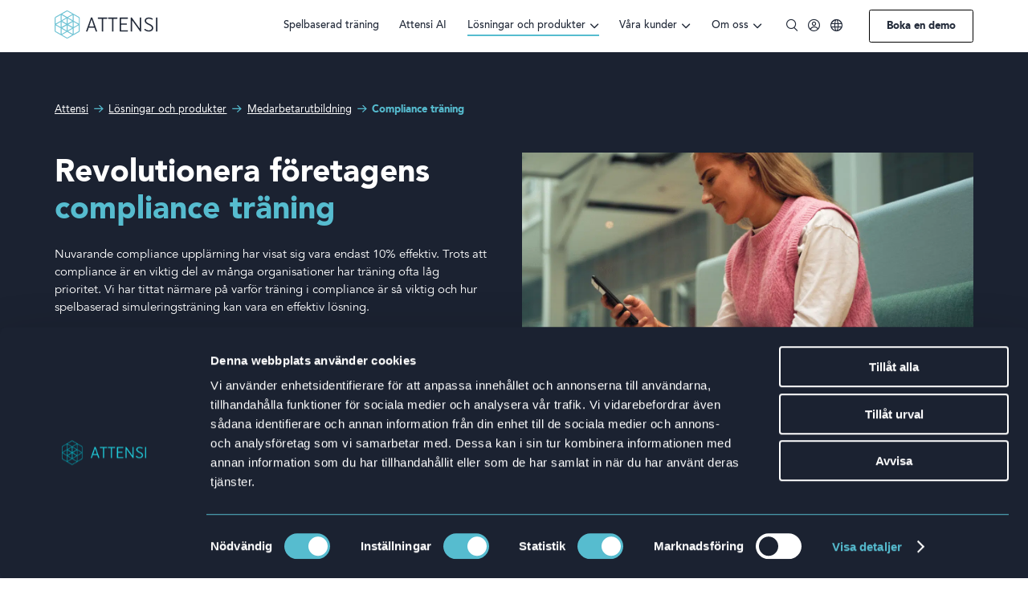

--- FILE ---
content_type: text/html; charset=UTF-8
request_url: https://attensi.com/sv/losningar/medarbetarutbildning/compliance-traning/
body_size: 35393
content:
<!DOCTYPE html>
<html lang="sv-SE">

<head>

  <meta charset="UTF-8">
  <meta name="viewport" content="width=device-width, initial-scale=1">
  <link rel="login" href="http://gmpg.org/xfn/11">

  <script>
    (function(w, d, s, l, i) {
      w[l] = w[l] || [];
      w[l].push({
        'gtm.start': new Date().getTime(),
        event: 'gtm.js'
      });
      var f = d.getElementsByTagName(s)[0],
        j = d.createElement(s),
        dl = l != 'dataLayer' ? '&l=' + l : '';
      j.async = true;
      j.src =
        'https://www.googletagmanager.com/gtm.js?id=' + i + dl;
      f.parentNode.insertBefore(j, f);
    })(window, document, 'script', 'dataLayer', 'GTM-KHLF3X9');
  </script>
  <meta name='robots' content='index, follow, max-image-preview:large, max-snippet:-1, max-video-preview:-1' />

	<!-- This site is optimized with the Yoast SEO Premium plugin v26.7 (Yoast SEO v26.7) - https://yoast.com/wordpress/plugins/seo/ -->
	<title>Compliance träning | Upplärning i compliance | Attensi</title>
	<meta name="description" content="Ge medarbetarna de verktyg de behöver genom effektiv upplärning för anställdas compliance som täcker regelverk, etiskt beteende, minskad risk och förbättrad produktivitet. Läs mer." />
	<link rel="canonical" href="https://attensi.com/sv/losningar/medarbetarutbildning/compliance-traning/" />
	<meta property="og:locale" content="sv_SE" />
	<meta property="og:type" content="article" />
	<meta property="og:title" content="Compliance träning" />
	<meta property="og:description" content="Ge medarbetarna de verktyg de behöver genom effektiv upplärning för anställdas compliance som täcker regelverk, etiskt beteende, minskad risk och förbättrad produktivitet. Läs mer." />
	<meta property="og:url" content="https://attensi.com/sv/losningar/medarbetarutbildning/compliance-traning/" />
	<meta property="og:site_name" content="Attensi" />
	<meta property="article:publisher" content="https://www.facebook.com/Attensi/" />
	<meta property="article:modified_time" content="2023-11-23T10:26:17+00:00" />
	<meta property="og:image" content="https://attensi.com/wp-content/uploads/Compliance-training-hero-1280x1085.png" />
	<meta property="og:image:width" content="1280" />
	<meta property="og:image:height" content="1085" />
	<meta property="og:image:type" content="image/png" />
	<meta name="twitter:card" content="summary_large_image" />
	<meta name="twitter:site" content="@Attensi" />
	<script type="application/ld+json" class="yoast-schema-graph">{"@context":"https://schema.org","@graph":[{"@type":"WebPage","@id":"https://attensi.com/sv/losningar/medarbetarutbildning/compliance-traning/","url":"https://attensi.com/sv/losningar/medarbetarutbildning/compliance-traning/","name":"Compliance träning | Upplärning i compliance | Attensi","isPartOf":{"@id":"https://attensi.com/sv/#website"},"primaryImageOfPage":{"@id":"https://attensi.com/sv/losningar/medarbetarutbildning/compliance-traning/#primaryimage"},"image":{"@id":"https://attensi.com/sv/losningar/medarbetarutbildning/compliance-traning/#primaryimage"},"thumbnailUrl":"https://attensi.com/wp-content/uploads/Compliance-training-hero.png","datePublished":"2023-03-29T07:43:18+00:00","dateModified":"2023-11-23T10:26:17+00:00","description":"Ge medarbetarna de verktyg de behöver genom effektiv upplärning för anställdas compliance som täcker regelverk, etiskt beteende, minskad risk och förbättrad produktivitet. Läs mer.","breadcrumb":{"@id":"https://attensi.com/sv/losningar/medarbetarutbildning/compliance-traning/#breadcrumb"},"inLanguage":"sv-SE","potentialAction":[{"@type":"ReadAction","target":["https://attensi.com/sv/losningar/medarbetarutbildning/compliance-traning/"]}]},{"@type":"ImageObject","inLanguage":"sv-SE","@id":"https://attensi.com/sv/losningar/medarbetarutbildning/compliance-traning/#primaryimage","url":"https://attensi.com/wp-content/uploads/Compliance-training-hero.png","contentUrl":"https://attensi.com/wp-content/uploads/Compliance-training-hero.png","width":1680,"height":1424,"caption":"Compliance-training woman playing on her phone while sitting"},{"@type":"BreadcrumbList","@id":"https://attensi.com/sv/losningar/medarbetarutbildning/compliance-traning/#breadcrumb","itemListElement":[{"@type":"ListItem","position":1,"name":"Hjem","item":"https://attensi.com/sv/"},{"@type":"ListItem","position":2,"name":"Lösningar och produkter","item":"https://attensi.com/sv/losningar/"},{"@type":"ListItem","position":3,"name":"Medarbetarutbildning","item":"https://attensi.com/sv/solutions/employee-training/"},{"@type":"ListItem","position":4,"name":"Compliance träning"}]},{"@type":"WebSite","@id":"https://attensi.com/sv/#website","url":"https://attensi.com/sv/","name":"Attensi","description":"","publisher":{"@id":"https://attensi.com/sv/#organization"},"potentialAction":[{"@type":"SearchAction","target":{"@type":"EntryPoint","urlTemplate":"https://attensi.com/sv/?s={search_term_string}"},"query-input":{"@type":"PropertyValueSpecification","valueRequired":true,"valueName":"search_term_string"}}],"inLanguage":"sv-SE"},{"@type":"Organization","@id":"https://attensi.com/sv/#organization","name":"Attensi","url":"https://attensi.com/sv/","logo":{"@type":"ImageObject","inLanguage":"sv-SE","@id":"https://attensi.com/sv/#/schema/logo/image/","url":"https://attensi.com/wp-content/uploads/Logo-1.svg","contentUrl":"https://attensi.com/wp-content/uploads/Logo-1.svg","caption":"Attensi"},"image":{"@id":"https://attensi.com/sv/#/schema/logo/image/"},"sameAs":["https://www.facebook.com/Attensi/","https://x.com/Attensi","https://no.linkedin.com/company/attensi","https://www.instagram.com/attensi_/"],"description":"Attensi is the global leader in gamified simulation training for large corporations, creating a ‘learning by doing’ environment in a virtual 3D setting. By using a unique blend of gamification and realism, combined with deep and varied interactivity that is powered by our proprietary platform, training is made fun and engaging.","email":"contact@attensi.com","legalName":"Attensi AS","foundingDate":"2009-05-28","numberOfEmployees":{"@type":"QuantitativeValue","minValue":"201","maxValue":"500"}}]}</script>
	<!-- / Yoast SEO Premium plugin. -->


<link rel='dns-prefetch' href='//js-eu1.hs-scripts.com' />
<link rel='dns-prefetch' href='//code.jquery.com' />
<link rel="alternate" type="application/rss+xml" title="Attensi &raquo; Webbflöde" href="https://attensi.com/sv/feed/" />
<link rel="alternate" type="application/rss+xml" title="Attensi &raquo; Kommentarsflöde" href="https://attensi.com/sv/comments/feed/" />
<link rel="alternate" title="oEmbed (JSON)" type="application/json+oembed" href="https://attensi.com/sv/wp-json/oembed/1.0/embed?url=https%3A%2F%2Fattensi.com%2Fsv%2Flosningar%2Fmedarbetarutbildning%2Fcompliance-traning%2F" />
<link rel="alternate" title="oEmbed (XML)" type="text/xml+oembed" href="https://attensi.com/sv/wp-json/oembed/1.0/embed?url=https%3A%2F%2Fattensi.com%2Fsv%2Flosningar%2Fmedarbetarutbildning%2Fcompliance-traning%2F&#038;format=xml" />
<style id='wp-img-auto-sizes-contain-inline-css' type='text/css'>
img:is([sizes=auto i],[sizes^="auto," i]){contain-intrinsic-size:3000px 1500px}
/*# sourceURL=wp-img-auto-sizes-contain-inline-css */
</style>
<style id='classic-theme-styles-inline-css' type='text/css'>
/*! This file is auto-generated */
.wp-block-button__link{color:#fff;background-color:#32373c;border-radius:9999px;box-shadow:none;text-decoration:none;padding:calc(.667em + 2px) calc(1.333em + 2px);font-size:1.125em}.wp-block-file__button{background:#32373c;color:#fff;text-decoration:none}
/*# sourceURL=/wp-includes/css/classic-themes.min.css */
</style>
<link rel='stylesheet' id='wpml-legacy-vertical-list-0-css' href='https://attensi.com/wp-content/plugins/sitepress-multilingual-cms/templates/language-switchers/legacy-list-vertical/style.min.css?ver=1' type='text/css' media='all' />
<script type="text/javascript" id="wpml-cookie-js-extra">
/* <![CDATA[ */
var wpml_cookies = {"wp-wpml_current_language":{"value":"sv","expires":1,"path":"/"}};
var wpml_cookies = {"wp-wpml_current_language":{"value":"sv","expires":1,"path":"/"}};
//# sourceURL=wpml-cookie-js-extra
/* ]]> */
</script>
<script type="text/javascript" src="https://attensi.com/wp-content/plugins/sitepress-multilingual-cms/res/js/cookies/language-cookie.js?ver=486900" id="wpml-cookie-js" defer="defer" data-wp-strategy="defer"></script>
<script type="text/javascript" src="https://code.jquery.com/jquery-3.6.0.min.js?ver=6.9" id="jQuery-js"></script>
<link rel="https://api.w.org/" href="https://attensi.com/sv/wp-json/" /><link rel="alternate" title="JSON" type="application/json" href="https://attensi.com/sv/wp-json/wp/v2/pages/38617" /><link rel="EditURI" type="application/rsd+xml" title="RSD" href="https://attensi.com/xmlrpc.php?rsd" />
<link rel='shortlink' href='https://attensi.com/sv/?p=38617' />
<meta name="generator" content="WPML ver:4.8.6 stt:1,3,38,50;" />
<style>
    html {
      touch-action: manipulation;
    }
  </style>			<!-- DO NOT COPY THIS SNIPPET! Start of Page Analytics Tracking for HubSpot WordPress plugin v11.3.33-->
			<script class="hsq-set-content-id" data-content-id="standard-page">
				var _hsq = _hsq || [];
				_hsq.push(["setContentType", "standard-page"]);
			</script>
			<!-- DO NOT COPY THIS SNIPPET! End of Page Analytics Tracking for HubSpot WordPress plugin -->
			<link rel="icon" href="https://attensi.com/wp-content/uploads/cropped-Favicon_Dark-32x32.png" sizes="32x32" />
<link rel="icon" href="https://attensi.com/wp-content/uploads/cropped-Favicon_Dark-192x192.png" sizes="192x192" />
<link rel="apple-touch-icon" href="https://attensi.com/wp-content/uploads/cropped-Favicon_Dark-180x180.png" />
<meta name="msapplication-TileImage" content="https://attensi.com/wp-content/uploads/cropped-Favicon_Dark-270x270.png" />

<style>

    @media screen and (min-width: 1270px) {
        .site-header .header-grid .toggle-col .toggle-grid .hamburger-col,
        .site-header .header-grid .toggle-col .toggle-grid .login-col .text {
            display: none;
        }

        .site-header .header-grid .toggle-col:not(:last-child) {
            margin-right: 1.45rem;
        }
    }

    @media screen and (max-width: 1269px) {
        .site-header .header-grid .menu-col nav,
        .site-header .header-grid .button-col,
        .site-header .header-grid .toggle-col .toggle-grid .login-col,
        .site-header .header-grid .toggle-col .toggle-grid .lang-col {
            display: none;
        }
        .site-header.overlay-menu-open {
            background: transparent;
        }
        .site-header.overlay-menu-open .logo {
            opacity: 0;
            pointer-events: none;
        }
        .site-header.overlay-menu-open .header-grid .toggle-col .toggle-grid .search-col span {
            color: #fff;
        }
        html.fixcont {
            overflow: hidden;
        }
        .overlay-menu.overlay-open {
            height: 100%;
            opacity: 1;
        }
    }

</style>

  <link rel="stylesheet" href="https://attensi.com/wp-content/themes/attensi2022-live/css/app.min.css">

<style id='global-styles-inline-css' type='text/css'>
:root{--wp--preset--aspect-ratio--square: 1;--wp--preset--aspect-ratio--4-3: 4/3;--wp--preset--aspect-ratio--3-4: 3/4;--wp--preset--aspect-ratio--3-2: 3/2;--wp--preset--aspect-ratio--2-3: 2/3;--wp--preset--aspect-ratio--16-9: 16/9;--wp--preset--aspect-ratio--9-16: 9/16;--wp--preset--color--black: #000000;--wp--preset--color--cyan-bluish-gray: #abb8c3;--wp--preset--color--white: #ffffff;--wp--preset--color--pale-pink: #f78da7;--wp--preset--color--vivid-red: #cf2e2e;--wp--preset--color--luminous-vivid-orange: #ff6900;--wp--preset--color--luminous-vivid-amber: #fcb900;--wp--preset--color--light-green-cyan: #7bdcb5;--wp--preset--color--vivid-green-cyan: #00d084;--wp--preset--color--pale-cyan-blue: #8ed1fc;--wp--preset--color--vivid-cyan-blue: #0693e3;--wp--preset--color--vivid-purple: #9b51e0;--wp--preset--gradient--vivid-cyan-blue-to-vivid-purple: linear-gradient(135deg,rgb(6,147,227) 0%,rgb(155,81,224) 100%);--wp--preset--gradient--light-green-cyan-to-vivid-green-cyan: linear-gradient(135deg,rgb(122,220,180) 0%,rgb(0,208,130) 100%);--wp--preset--gradient--luminous-vivid-amber-to-luminous-vivid-orange: linear-gradient(135deg,rgb(252,185,0) 0%,rgb(255,105,0) 100%);--wp--preset--gradient--luminous-vivid-orange-to-vivid-red: linear-gradient(135deg,rgb(255,105,0) 0%,rgb(207,46,46) 100%);--wp--preset--gradient--very-light-gray-to-cyan-bluish-gray: linear-gradient(135deg,rgb(238,238,238) 0%,rgb(169,184,195) 100%);--wp--preset--gradient--cool-to-warm-spectrum: linear-gradient(135deg,rgb(74,234,220) 0%,rgb(151,120,209) 20%,rgb(207,42,186) 40%,rgb(238,44,130) 60%,rgb(251,105,98) 80%,rgb(254,248,76) 100%);--wp--preset--gradient--blush-light-purple: linear-gradient(135deg,rgb(255,206,236) 0%,rgb(152,150,240) 100%);--wp--preset--gradient--blush-bordeaux: linear-gradient(135deg,rgb(254,205,165) 0%,rgb(254,45,45) 50%,rgb(107,0,62) 100%);--wp--preset--gradient--luminous-dusk: linear-gradient(135deg,rgb(255,203,112) 0%,rgb(199,81,192) 50%,rgb(65,88,208) 100%);--wp--preset--gradient--pale-ocean: linear-gradient(135deg,rgb(255,245,203) 0%,rgb(182,227,212) 50%,rgb(51,167,181) 100%);--wp--preset--gradient--electric-grass: linear-gradient(135deg,rgb(202,248,128) 0%,rgb(113,206,126) 100%);--wp--preset--gradient--midnight: linear-gradient(135deg,rgb(2,3,129) 0%,rgb(40,116,252) 100%);--wp--preset--font-size--small: 13px;--wp--preset--font-size--medium: 20px;--wp--preset--font-size--large: 36px;--wp--preset--font-size--x-large: 42px;--wp--preset--spacing--20: 0.44rem;--wp--preset--spacing--30: 0.67rem;--wp--preset--spacing--40: 1rem;--wp--preset--spacing--50: 1.5rem;--wp--preset--spacing--60: 2.25rem;--wp--preset--spacing--70: 3.38rem;--wp--preset--spacing--80: 5.06rem;--wp--preset--shadow--natural: 6px 6px 9px rgba(0, 0, 0, 0.2);--wp--preset--shadow--deep: 12px 12px 50px rgba(0, 0, 0, 0.4);--wp--preset--shadow--sharp: 6px 6px 0px rgba(0, 0, 0, 0.2);--wp--preset--shadow--outlined: 6px 6px 0px -3px rgb(255, 255, 255), 6px 6px rgb(0, 0, 0);--wp--preset--shadow--crisp: 6px 6px 0px rgb(0, 0, 0);}:where(.is-layout-flex){gap: 0.5em;}:where(.is-layout-grid){gap: 0.5em;}body .is-layout-flex{display: flex;}.is-layout-flex{flex-wrap: wrap;align-items: center;}.is-layout-flex > :is(*, div){margin: 0;}body .is-layout-grid{display: grid;}.is-layout-grid > :is(*, div){margin: 0;}:where(.wp-block-columns.is-layout-flex){gap: 2em;}:where(.wp-block-columns.is-layout-grid){gap: 2em;}:where(.wp-block-post-template.is-layout-flex){gap: 1.25em;}:where(.wp-block-post-template.is-layout-grid){gap: 1.25em;}.has-black-color{color: var(--wp--preset--color--black) !important;}.has-cyan-bluish-gray-color{color: var(--wp--preset--color--cyan-bluish-gray) !important;}.has-white-color{color: var(--wp--preset--color--white) !important;}.has-pale-pink-color{color: var(--wp--preset--color--pale-pink) !important;}.has-vivid-red-color{color: var(--wp--preset--color--vivid-red) !important;}.has-luminous-vivid-orange-color{color: var(--wp--preset--color--luminous-vivid-orange) !important;}.has-luminous-vivid-amber-color{color: var(--wp--preset--color--luminous-vivid-amber) !important;}.has-light-green-cyan-color{color: var(--wp--preset--color--light-green-cyan) !important;}.has-vivid-green-cyan-color{color: var(--wp--preset--color--vivid-green-cyan) !important;}.has-pale-cyan-blue-color{color: var(--wp--preset--color--pale-cyan-blue) !important;}.has-vivid-cyan-blue-color{color: var(--wp--preset--color--vivid-cyan-blue) !important;}.has-vivid-purple-color{color: var(--wp--preset--color--vivid-purple) !important;}.has-black-background-color{background-color: var(--wp--preset--color--black) !important;}.has-cyan-bluish-gray-background-color{background-color: var(--wp--preset--color--cyan-bluish-gray) !important;}.has-white-background-color{background-color: var(--wp--preset--color--white) !important;}.has-pale-pink-background-color{background-color: var(--wp--preset--color--pale-pink) !important;}.has-vivid-red-background-color{background-color: var(--wp--preset--color--vivid-red) !important;}.has-luminous-vivid-orange-background-color{background-color: var(--wp--preset--color--luminous-vivid-orange) !important;}.has-luminous-vivid-amber-background-color{background-color: var(--wp--preset--color--luminous-vivid-amber) !important;}.has-light-green-cyan-background-color{background-color: var(--wp--preset--color--light-green-cyan) !important;}.has-vivid-green-cyan-background-color{background-color: var(--wp--preset--color--vivid-green-cyan) !important;}.has-pale-cyan-blue-background-color{background-color: var(--wp--preset--color--pale-cyan-blue) !important;}.has-vivid-cyan-blue-background-color{background-color: var(--wp--preset--color--vivid-cyan-blue) !important;}.has-vivid-purple-background-color{background-color: var(--wp--preset--color--vivid-purple) !important;}.has-black-border-color{border-color: var(--wp--preset--color--black) !important;}.has-cyan-bluish-gray-border-color{border-color: var(--wp--preset--color--cyan-bluish-gray) !important;}.has-white-border-color{border-color: var(--wp--preset--color--white) !important;}.has-pale-pink-border-color{border-color: var(--wp--preset--color--pale-pink) !important;}.has-vivid-red-border-color{border-color: var(--wp--preset--color--vivid-red) !important;}.has-luminous-vivid-orange-border-color{border-color: var(--wp--preset--color--luminous-vivid-orange) !important;}.has-luminous-vivid-amber-border-color{border-color: var(--wp--preset--color--luminous-vivid-amber) !important;}.has-light-green-cyan-border-color{border-color: var(--wp--preset--color--light-green-cyan) !important;}.has-vivid-green-cyan-border-color{border-color: var(--wp--preset--color--vivid-green-cyan) !important;}.has-pale-cyan-blue-border-color{border-color: var(--wp--preset--color--pale-cyan-blue) !important;}.has-vivid-cyan-blue-border-color{border-color: var(--wp--preset--color--vivid-cyan-blue) !important;}.has-vivid-purple-border-color{border-color: var(--wp--preset--color--vivid-purple) !important;}.has-vivid-cyan-blue-to-vivid-purple-gradient-background{background: var(--wp--preset--gradient--vivid-cyan-blue-to-vivid-purple) !important;}.has-light-green-cyan-to-vivid-green-cyan-gradient-background{background: var(--wp--preset--gradient--light-green-cyan-to-vivid-green-cyan) !important;}.has-luminous-vivid-amber-to-luminous-vivid-orange-gradient-background{background: var(--wp--preset--gradient--luminous-vivid-amber-to-luminous-vivid-orange) !important;}.has-luminous-vivid-orange-to-vivid-red-gradient-background{background: var(--wp--preset--gradient--luminous-vivid-orange-to-vivid-red) !important;}.has-very-light-gray-to-cyan-bluish-gray-gradient-background{background: var(--wp--preset--gradient--very-light-gray-to-cyan-bluish-gray) !important;}.has-cool-to-warm-spectrum-gradient-background{background: var(--wp--preset--gradient--cool-to-warm-spectrum) !important;}.has-blush-light-purple-gradient-background{background: var(--wp--preset--gradient--blush-light-purple) !important;}.has-blush-bordeaux-gradient-background{background: var(--wp--preset--gradient--blush-bordeaux) !important;}.has-luminous-dusk-gradient-background{background: var(--wp--preset--gradient--luminous-dusk) !important;}.has-pale-ocean-gradient-background{background: var(--wp--preset--gradient--pale-ocean) !important;}.has-electric-grass-gradient-background{background: var(--wp--preset--gradient--electric-grass) !important;}.has-midnight-gradient-background{background: var(--wp--preset--gradient--midnight) !important;}.has-small-font-size{font-size: var(--wp--preset--font-size--small) !important;}.has-medium-font-size{font-size: var(--wp--preset--font-size--medium) !important;}.has-large-font-size{font-size: var(--wp--preset--font-size--large) !important;}.has-x-large-font-size{font-size: var(--wp--preset--font-size--x-large) !important;}
/*# sourceURL=global-styles-inline-css */
</style>
</head>

<body class="wp-singular page-template-default page page-id-38617 page-child parent-pageid-35286 wp-custom-logo wp-theme-attensi2022-live headerstyle-default" id="top">

  <!-- Google Tag Manager (noscript) -->
  <noscript><iframe src="https://www.googletagmanager.com/ns.html?id=GTM-KHLF3X9"
      height="0" width="0" style="display:none;visibility:hidden"></iframe></noscript>
  <!-- End Google Tag Manager (noscript) -->

  
  
  <header class="site-header style-default">
    <div class="grid side-padding">

      <div class="header-grid">
        <div class="logo-col">

                    <a href="https://attensi.com/sv/" class="logo" aria-label="Front page">
            <?xml version="1.0" encoding="utf-8"?>
<!-- Generator: Adobe Illustrator 26.3.1, SVG Export Plug-In . SVG Version: 6.00 Build 0)  -->
<svg version="1.1" id="Layer_1" xmlns="http://www.w3.org/2000/svg" xmlns:xlink="http://www.w3.org/1999/xlink" x="0px" y="0px"
	 viewBox="0 0 174 48.2" style="enable-background:new 0 0 174 48.2;" xml:space="preserve">
<style type="text/css">
	.st0{fill:none;}
	.st1{fill:#232B3A;}
	.st2{fill:#71C4D5;}
</style>
<g id="Group_130" transform="translate(0 0)">
	<g>
		<g id="Group_130-2" transform="translate(0 0)">
			<g>
				<path class="st0" d="M62.8,15.8c0-0.1-0.1-0.2-0.2-0.2c-0.1,0-0.2,0.1-0.2,0.2h0L58.7,27c-0.1,0.3,0.1,0.4,0.2,0.4h7.4
					c0.2,0,0.3-0.1,0.2-0.4L62.8,15.8z"/>
				<path class="st1" d="M64,12.8c-0.2-0.7-0.4-0.7-0.9-0.7h-0.9c-0.5,0-0.7,0-0.9,0.7l-8,22.7c-0.2,0.5,0.1,0.7,0.4,0.7h1.1
					c0.6,0,0.7,0,0.9-0.7l1.9-5.4c0.1-0.4,0.2-0.5,0.7-0.5h8.6c0.4,0,0.6,0.1,0.7,0.5l1.9,5.4c0.2,0.7,0.4,0.7,0.9,0.7h1.1
					c0.4,0,0.6-0.2,0.4-0.7L64,12.8z M66.3,27.4h-7.4c-0.2,0-0.3-0.1-0.2-0.4l3.7-11.2h0c0-0.1,0.1-0.2,0.2-0.2
					c0.1,0,0.2,0.1,0.2,0.2L66.5,27C66.6,27.3,66.4,27.4,66.3,27.4z"/>
				<path class="st1" d="M88.3,12.1H73.9l0,0c-0.5,0-0.7,0.2-0.7,0.7v0.8c0,0.5,0.2,0.7,0.7,0.7h5.3c0.7,0,0.7,0,0.7,0.7v20.5
					c0,0.5,0.2,0.7,0.7,0.7h1c0.5,0,0.7-0.2,0.7-0.7V15c0-0.7,0-0.7,0.7-0.7h5.3c0.5,0,0.7-0.2,0.7-0.7v-0.8
					C89,12.2,88.8,12.1,88.3,12.1z"/>
				<path class="st1" d="M105.6,12.1H91.2c-0.5,0-0.7,0.2-0.7,0.7v0.8c0,0.5,0.2,0.7,0.7,0.7h5.3c0.7,0,0.7,0,0.7,0.7v20.5
					c0,0.5,0.2,0.7,0.7,0.7h1c0.5,0,0.7-0.2,0.7-0.7V15c0-0.7,0-0.7,0.7-0.7h5.3c0.5,0,0.7-0.2,0.7-0.7v-0.8
					C106.3,12.2,106.1,12.1,105.6,12.1z"/>
				<polygon class="st1" points="91.2,12.1 91.2,12.1 91.2,12.1 				"/>
				<path class="st1" d="M123.3,12.1h-12.4c-0.5,0-0.7,0.2-0.7,0.7v22.7c0,0.5,0.2,0.7,0.7,0.7h12.4c0.5,0,0.7-0.2,0.7-0.7v-0.8
					c0-0.5-0.2-0.7-0.7-0.7h-10c-0.7,0-0.7,0-0.7-0.7v-8c0-0.7,0-0.7,0.7-0.7h8.3c0.5,0,0.7-0.2,0.7-0.7v-0.8c0-0.5-0.2-0.7-0.7-0.7
					h-8.3c-0.7,0-0.7,0-0.7-0.7V15c0-0.7,0-0.7,0.7-0.7h10c0.5,0,0.7-0.2,0.7-0.7v-0.8C124,12.2,123.8,12.1,123.3,12.1z"/>
				<path class="st1" d="M145.9,12.1h-1c-0.5,0-0.7,0.2-0.7,0.7v17.8c0,0.2-0.2,0.3-0.4,0.1l-12.9-18.2h0c-0.2-0.3-0.3-0.4-0.7-0.4
					h-0.6c-0.5,0-0.7,0.2-0.7,0.7v22.7c0,0.5,0.2,0.7,0.7,0.7h1c0.5,0,0.7-0.2,0.7-0.7V17.7c0-0.2,0.2-0.3,0.4-0.1l12.9,18.2
					c0.2,0.3,0.3,0.4,0.7,0.4h0.6c0.5,0,0.7-0.2,0.7-0.7V12.8C146.6,12.2,146.4,12.1,145.9,12.1z"/>
				<path class="st1" d="M154.8,17.6c0-1.9,1.8-3.5,5-3.4c1.8,0,3.6,0.6,5.1,1.6c0.2,0.1,0.4,0.2,0.6-0.1l0.7-1.1
					c0.2-0.3,0.1-0.4-0.1-0.6c-1.8-1.2-3.9-1.9-6.1-2c-4.9-0.1-7.6,2.6-7.6,5.6c0,7.3,12.2,6.9,12.2,12.5c0,2.5-2.2,4-5.2,4
					c-2.2,0-4.4-0.9-6-2.4c-0.3-0.3-0.6-0.2-0.8,0l-0.8,0.9c-0.2,0.3-0.2,0.4,0.1,0.7l0,0c2,1.9,4.7,2.9,7.4,3
					c4.1,0,7.7-2.4,7.7-6.4C167,22.9,154.8,23,154.8,17.6z"/>
				<path class="st1" d="M173.3,12.1h-1c-0.5,0-0.7,0.2-0.7,0.7v22.7c0,0.5,0.2,0.7,0.7,0.7h1c0.5,0,0.7-0.2,0.7-0.7V12.8
					C174,12.2,173.8,12.1,173.3,12.1z"/>
			</g>
			<g>
				<polygon class="st0" points="22.2,34.4 29.7,30 22.2,25.7 				"/>
				<path class="st0" d="M21.3,11.6c0.2-0.3,0.5-0.5,0.8-0.7l7.8-4.5l-8-4.6c-0.4-0.2-1-0.2-1.4,0l-8,4.6l7.8,4.5
					C20.8,11.1,21,11.4,21.3,11.6z"/>
				<polygon class="st0" points="30.6,19.7 23.1,24.1 30.6,28.4 				"/>
				<polygon class="st0" points="20.3,22.5 20.3,13.8 12.8,18.2 				"/>
				<polygon class="st0" points="22.2,22.5 29.7,18.2 22.2,13.8 				"/>
				<polygon class="st0" points="19.6,12.3 11.9,7.9 11.9,16.8 19.6,12.3 				"/>
				<path class="st0" d="M10.5,17.8c-0.1-0.3-0.2-0.7-0.2-1l0-9.1l-8,4.6c-0.4,0.2-0.7,0.7-0.7,1.2v9.2l7.9-4.5
					C9.8,18,10.1,17.9,10.5,17.8z"/>
				<polygon class="st0" points="10.3,28.6 10.3,19.6 2.5,24.1 				"/>
				<path class="st0" d="M1.6,25.4v9.2c0,0.5,0.3,1,0.7,1.2l8,4.6v-9.1c0-0.4,0.1-0.7,0.2-1c-0.3-0.1-0.7-0.2-1-0.4L1.6,25.4z"/>
				<polygon class="st0" points="22.9,12.3 22.9,12.3 30.6,16.8 30.6,7.8 22.9,12.3 				"/>
				<path class="st0" d="M33,18.2l7.9,4.5v-9.2c0-0.5-0.3-1-0.7-1.2l-8-4.6v9.1c0,0.4-0.1,0.7-0.2,1l0,0C32.4,17.9,32.7,18,33,18.2z
					"/>
				<path class="st0" d="M32.1,30.3L32.1,30.3c0.1,0.3,0.2,0.7,0.2,1v9.1l8-4.6c0.4-0.2,0.7-0.7,0.7-1.2v-9.2L33,30
					C32.7,30.1,32.4,30.3,32.1,30.3z"/>
				<polygon class="st0" points="32.3,28.6 40,24.1 32.3,19.6 				"/>
				<polygon class="st0" points="11.9,19.7 11.9,28.4 19.4,24.1 				"/>
				<polygon class="st0" points="30.6,40.3 30.6,31.4 22.9,35.8 				"/>
				<path class="st0" d="M21.3,36.5c-0.2,0.3-0.5,0.5-0.8,0.7l-7.8,4.5l8,4.6c0.4,0.2,1,0.2,1.4,0l8-4.6l-7.8-4.5
					C21.8,37.1,21.5,36.8,21.3,36.5z"/>
				<polygon class="st0" points="11.9,31.4 11.9,40.3 19.6,35.8 				"/>
				<polygon class="st0" points="20.3,34.4 20.3,25.7 12.8,30 				"/>
				<path class="st2" d="M42.5,13.5c0-1.1-0.6-2.1-1.5-2.6l-8-4.6c-0.4-0.2-0.9-0.4-1.3-0.4c-0.3-0.4-0.6-0.7-1-0.9l-8-4.6
					c-0.9-0.5-2.1-0.5-3,0l-8,4.6c-0.4,0.2-0.7,0.5-1,0.9c-0.5,0-0.9,0.2-1.3,0.4l-8,4.6C0.6,11.5,0,12.5,0,13.5v9.2
					c0,0.5,0.1,0.9,0.3,1.3C0.1,24.5,0,25,0,25.4v9.2c0,1.1,0.6,2.1,1.5,2.6l8,4.6c0.4,0.2,0.9,0.4,1.3,0.4c0.3,0.4,0.6,0.7,1,0.9
					l8,4.6c0.5,0.3,1,0.4,1.5,0.4l0,0c0.5,0,1-0.1,1.5-0.4l8-4.6c0.4-0.2,0.7-0.5,1-0.9c0.5,0,0.9-0.2,1.3-0.4l8-4.6
					c0.9-0.5,1.5-1.5,1.5-2.6v-9.2c0-0.5-0.1-0.9-0.3-1.3c0.2-0.4,0.3-0.9,0.3-1.3V13.5z M1.6,13.5c0-0.5,0.3-1,0.7-1.2l8-4.6l0,9.1
					c0,0.4,0.1,0.7,0.2,1c-0.4,0.1-0.7,0.2-1,0.4l-7.9,4.5V13.5z M10.3,19.6v9l-7.7-4.5L10.3,19.6z M10.3,31.3v9.1l-8-4.6
					c-0.4-0.2-0.7-0.7-0.7-1.2v-9.2L9.5,30c0.3,0.2,0.6,0.3,1,0.4C10.3,30.6,10.3,31,10.3,31.3z M20.6,1.8c0.4-0.2,1-0.2,1.4,0
					l8,4.6l-7.8,4.5c-0.3,0.2-0.6,0.4-0.8,0.7c-0.2-0.3-0.5-0.5-0.8-0.7l-7.8-4.5L20.6,1.8z M23.1,24.1l7.5-4.4v8.7L23.1,24.1z
					 M29.7,30l-7.6,4.4v-8.7L29.7,30z M22.2,22.5v-8.7l7.5,4.4L22.2,22.5z M11.9,7.9l7.7,4.5l0,0l-7.8,4.5V7.9z M20.3,13.8v8.6
					l-7.5-4.3L20.3,13.8z M11.9,19.7l7.5,4.3l-7.5,4.3V19.7z M20.3,25.7v8.7L12.8,30L20.3,25.7z M11.9,31.4l7.7,4.5l-7.7,4.5V31.4z
					 M22,46.4c-0.4,0.2-1,0.2-1.4,0l-8-4.6l7.8-4.5c0.3-0.2,0.6-0.4,0.8-0.7c0.2,0.3,0.5,0.5,0.8,0.7l7.8,4.5L22,46.4z M30.6,40.3
					l-7.8-4.5l7.8-4.5V40.3z M30.6,16.8l-7.8-4.5v0l0,0l7.8-4.5V16.8z M32.3,16.8V7.7l8,4.6c0.4,0.2,0.7,0.7,0.7,1.2v9.2L33,18.2
					c-0.3-0.2-0.6-0.3-1-0.4l0,0C32.2,17.5,32.3,17.2,32.3,16.8z M40,24.1l-7.7,4.5v-8.9L40,24.1z M40.9,34.6c0,0.5-0.3,1-0.7,1.2
					l-8,4.6v-9.1c0-0.4-0.1-0.7-0.2-1l0,0c0.3-0.1,0.7-0.2,1-0.4l7.9-4.5V34.6z"/>
			</g>
		</g>
	</g>
</g>
</svg>
          </a>

        </div>
        <div class="menu-col">

          <nav class="main-nav">
            <ul id="menu-main-menu-se" class="menu"><li id="menu-item-36285" class="menu-item menu-item-type-custom menu-item-object-custom menu-item-36285 item-postid-36285"><a href="https://attensi.com/sv/losningar/vad-ar-spelbaserad-traning/">Spelbaserad träning</a></li>
<li id="menu-item-92603" class="menu-item menu-item-type-post_type menu-item-object-page menu-item-92603 item-postid-92596"><a href="https://attensi.com/sv/attensi-ai/">Attensi AI</a></li>
<li id="menu-item-34994" class="menu-item menu-item-type-post_type menu-item-object-page current-page-ancestor current-menu-ancestor current_page_ancestor menu-item-has-children menu-item-34994 item-postid-31661"><a href="https://attensi.com/sv/losningar/">Lösningar och produkter</a>
<div class="sub-menu-wrapper"><ul class="sub-menu">
	<li id="menu-item-36126" class="menu-item menu-item-type-custom menu-item-object-custom menu-item-has-children menu-item-36126 item-postid-36126"><a href="https://attensi.com/sv/produkter/">Våra produkter</a>
	<ul class="sub-menu">
		<li id="menu-item-36122" class="menu-item menu-item-type-post_type menu-item-object-page menu-item-36122 item-postid-29813"><a href="https://attensi.com/sv/produkter/attensi-skills/">Attensi SKILLS</a></li>
		<li id="menu-item-36119" class="menu-item menu-item-type-post_type menu-item-object-page menu-item-36119 item-postid-29562"><a href="https://attensi.com/sv/produkter/attensi-behaviour/">Attensi BEHAVIOUR</a></li>
		<li id="menu-item-36139" class="menu-item menu-item-type-post_type menu-item-object-page menu-item-36139 item-postid-30891"><a href="https://attensi.com/sv/produkter/attensi-process/">Attensi PROCESS</a></li>
		<li id="menu-item-36121" class="menu-item menu-item-type-post_type menu-item-object-page menu-item-36121 item-postid-30990"><a href="https://attensi.com/sv/produkter/attensi-portal/">Attensi PORTAL</a></li>
		<li id="menu-item-36120" class="menu-item menu-item-type-post_type menu-item-object-page menu-item-has-children menu-item-36120 item-postid-33566"><a href="https://attensi.com/sv/produkter/attensi-creator/">Attensi CREATOR</a>
		<ul class="sub-menu">
			<li id="menu-item-36127" class="view-all menu-item menu-item-type-custom menu-item-object-custom menu-item-36127 item-postid-36127"><a href="https://attensi.com/sv/produkter/">Se alla</a></li>
		</ul>

</li>
	</ul>

</li>
	<li id="menu-item-36130" class="menu-item menu-item-type-custom menu-item-object-custom menu-item-has-children menu-item-36130 item-postid-36130"><a href="https://attensi.com/sv/losningar/#branscher">Brancher</a>
	<ul class="sub-menu">
		<li id="menu-item-36132" class="menu-item menu-item-type-post_type menu-item-object-page menu-item-36132 item-postid-33180"><a href="https://attensi.com/sv/losningar/hotell-och-restaurangbranschen/">Hotell- och restaurang</a></li>
		<li id="menu-item-36133" class="menu-item menu-item-type-post_type menu-item-object-page menu-item-36133 item-postid-35733"><a href="https://attensi.com/sv/losningar/professionella-tjanster/">Professionella tjänster</a></li>
		<li id="menu-item-36134" class="menu-item menu-item-type-post_type menu-item-object-page menu-item-36134 item-postid-35199"><a href="https://attensi.com/sv/losningar/finansiella-tjanster/">Finansiella tjänster</a></li>
		<li id="menu-item-36135" class="menu-item menu-item-type-post_type menu-item-object-page menu-item-36135 item-postid-33667"><a href="https://attensi.com/sv/losningar/detaljhandel-och-service/">Detaljhandel</a></li>
		<li id="menu-item-36140" class="menu-item menu-item-type-post_type menu-item-object-page menu-item-has-children menu-item-36140 item-postid-33867"><a href="https://attensi.com/sv/losningar/lakemedelsindustrin/">Lakemedelsindustrin</a>
		<ul class="sub-menu">
			<li id="menu-item-36141" class="view-all menu-item menu-item-type-custom menu-item-object-custom menu-item-36141 item-postid-36141"><a href="https://attensi.com/sv/losningar/">Se alla</a></li>
		</ul>

</li>
	</ul>

</li>
	<li id="menu-item-36145" class="menu-item menu-item-type-custom menu-item-object-custom current-menu-ancestor current-menu-parent menu-item-has-children menu-item-36145 item-postid-36145"><a href="https://attensi.com/sv/losningar/#behov">Efter behov</a>
	<ul class="sub-menu">
		<li id="menu-item-36146" class="menu-item menu-item-type-post_type menu-item-object-page current-page-ancestor current-page-parent menu-item-36146 item-postid-35286"><a href="https://attensi.com/sv/losningar/medarbetarutbildning/">Medarbetarutbildning</a></li>
		<li id="menu-item-90426" class="menu-item menu-item-type-post_type menu-item-object-page menu-item-90426 item-postid-39832"><a href="https://attensi.com/sv/losningar/saljtraning/">Säljträning</a></li>
		<li id="menu-item-36287" class="menu-item menu-item-type-post_type menu-item-object-page menu-item-36287 item-postid-36006"><a href="https://attensi.com/sv/losningar/medarbetarutbildning/onboarding/">Onboarding</a></li>
		<li id="menu-item-36147" class="menu-item menu-item-type-post_type menu-item-object-page menu-item-36147 item-postid-34357"><a href="https://attensi.com/sv/losningar/ledarskapstraning/">Ledarskapsträning</a></li>
		<li id="menu-item-90428" class="menu-item menu-item-type-post_type menu-item-object-page current-menu-item page_item page-item-38617 current_page_item menu-item-has-children menu-item-90428 item-postid-38617"><a href="https://attensi.com/sv/losningar/medarbetarutbildning/compliance-traning/" aria-current="page">Compliance träning</a>
		<ul class="sub-menu">
			<li id="menu-item-36148" class="view-all menu-item menu-item-type-custom menu-item-object-custom menu-item-36148 item-postid-36148"><a href="https://attensi.com/sv/losningar/#behov">Se alla</a></li>
		</ul>

</li>
	</ul>

</li>
</ul></div>
</li>
<li id="menu-item-34998" class="menu-item menu-item-type-post_type menu-item-object-page menu-item-has-children menu-item-34998 item-postid-29996"><a href="https://attensi.com/sv/kunder/">Våra kunder</a>
<div class="sub-menu-wrapper"><ul class="sub-menu">
	<li id="menu-item-36283" class="menu-item menu-item-type-post_type menu-item-object-page menu-item-has-children menu-item-36283 item-postid-33630"><a href="https://attensi.com/sv/kunder/kundberattelser/">Läs våra kundberättelser</a>
	<ul class="sub-menu">
		<li id="menu-item-94318" class="menu-item menu-item-type-custom menu-item-object-custom menu-item-94318 item-postid-94318"><a href="https://attensi.com/sv/kundberattelser/professionella-och-finansiella-tjanster/if-forsakring-traning-som-skapar-fortroende/">If Försäkring</a></li>
		<li id="menu-item-94338" class="menu-item menu-item-type-custom menu-item-object-custom menu-item-94338 item-postid-94338"><a href="https://attensi.com/sv/kundberattelser/hotell-och-restaurang/attensi-stodjer-ymcas-utbildningssatsning/">YMCA</a></li>
		<li id="menu-item-94319" class="menu-item menu-item-type-custom menu-item-object-custom menu-item-94319 item-postid-94319"><a href="https://attensi.com/sv/kundberattelser/professionella-och-finansiella-tjanster/hiscox-forsakringsgivare-lyckades-uppna-sina-kpier-genom-hastighet-skalbarhet-och-en-trygg-miljo-att-misslyckas-i/">Hiscox</a></li>
		<li id="menu-item-36284" class="menu-item menu-item-type-custom menu-item-object-custom menu-item-36284 item-postid-36284"><a href="https://attensi.com/sv/kundberattelser/detaljhandel-och-service/felleskjopet-satsar-pa-halsa-miljo-och-sakerhet-med-spelbaserad-hms-utbildning-utvecklad-av-attensi/">Felleskjøpet</a></li>
		<li id="menu-item-94321" class="menu-item menu-item-type-custom menu-item-object-custom menu-item-94321 item-postid-94321"><a href="https://attensi.com/sv/kundberattelser/professionella-och-finansiella-tjanster/american-national-varfor-bygga-fortroende-ar-den-perfekta-strategin-for-forsakringupplarning/">American National</a></li>
		<li id="menu-item-94339" class="menu-item menu-item-type-custom menu-item-object-custom menu-item-has-children menu-item-94339 item-postid-94339"><a href="https://attensi.com/sv/kundberattelser/partners/attensi-x-the-fragrance-shop-traningsframgang-med-gamification/">The Fragrance Shop</a>
		<ul class="sub-menu">
			<li id="menu-item-94340" class="view-all menu-item menu-item-type-custom menu-item-object-custom menu-item-94340 item-postid-94340"><a href="https://attensi.com/sv/kunder/kundberattelser/">Se alla</a></li>
		</ul>

</li>
	</ul>

</li>
	<li id="menu-item-94322" class="menu-item menu-item-type-custom menu-item-object-custom menu-item-94322 item-postid-94322"><a href="https://attensi.com/sv/kundberattelser/hotell-och-restaurang/espresso-house-och-attensi-den-perfekta-kombinationen/">Espresso House <div class="img-holder"><div class="img-wrapper"><picture class="attachment-thumbnail size-thumbnail" loading="lazy" decoding="async">
<source type="image/webp" srcset="https://attensi.com/wp-content/uploads/Espresso-House-product-photo-500x500.jpg.webp"/>
<img width="500" height="500" src="https://attensi.com/wp-content/uploads/Espresso-House-product-photo-500x500.jpg" alt="" loading="lazy" decoding="async"/>
</picture>
</div></div> <div class="text">Utforska Espresso House&#8217;s resa med Attensi för att göra träningen engagerande och effektiv för deras 12 000 anställda.</div></a></li>
</ul></div>
</li>
<li id="menu-item-34999" class="menu-item menu-item-type-post_type menu-item-object-page menu-item-has-children menu-item-34999 item-postid-29839"><a href="https://attensi.com/sv/om-oss/">Om oss</a>
<div class="sub-menu-wrapper"><ul class="sub-menu">
	<li id="menu-item-90443" class="menu-item menu-item-type-post_type menu-item-object-page menu-item-has-children menu-item-90443 item-postid-29839"><a href="https://attensi.com/sv/om-oss/">Attensi</a>
	<ul class="sub-menu">
		<li id="menu-item-90444" class="menu-item menu-item-type-post_type menu-item-object-page menu-item-90444 item-postid-29839"><a href="https://attensi.com/sv/om-oss/">Om oss</a></li>
		<li id="menu-item-36152" class="menu-item menu-item-type-post_type menu-item-object-page menu-item-36152 item-postid-30972"><a href="https://attensi.com/sv/kontakta-oss/">Kontakta oss</a></li>
		<li id="menu-item-36153" class="menu-item menu-item-type-post_type menu-item-object-page menu-item-36153 item-postid-29861"><a href="https://attensi.com/sv/om-oss/partners/">Partners</a></li>
		<li id="menu-item-36154" class="menu-item menu-item-type-post_type menu-item-object-page menu-item-36154 item-postid-34609"><a href="https://attensi.com/sv/om-oss/utmarkelser-och-priser/">Utmärkelser och priser</a></li>
		<li id="menu-item-36155" class="menu-item menu-item-type-post_type menu-item-object-page menu-item-36155 item-postid-35584"><a href="https://attensi.com/sv/om-oss/hallbarhet-och-samhallsansvar/">Hållbarhet och samhällsansvar</a></li>
		<li id="menu-item-36156" class="menu-item menu-item-type-post_type menu-item-object-page menu-item-36156 item-postid-33414"><a href="https://attensi.com/sv/karriar/">Karriär</a></li>
		<li id="menu-item-98191" class="menu-item menu-item-type-custom menu-item-object-custom menu-item-98191 item-postid-98191"><a href="https://help.attensi.com/hc/en-us">Support</a></li>
	</ul>

</li>
	<li id="menu-item-36158" class="menu-item menu-item-type-post_type menu-item-object-page menu-item-has-children menu-item-36158 item-postid-31648"><a href="https://attensi.com/sv/insikt/">Insikter och resurser</a>
	<ul class="sub-menu">
		<li id="menu-item-90430" class="menu-item menu-item-type-custom menu-item-object-custom menu-item-90430 item-postid-90430"><a href="https://attensi.com/sv/insikt/guider/">Guider</a></li>
		<li id="menu-item-90431" class="menu-item menu-item-type-custom menu-item-object-custom menu-item-90431 item-postid-90431"><a href="https://attensi.com/sv/insikt/https://attensi.com/sv/insikt/webbseminarier//">Webbseminarier</a></li>
		<li id="menu-item-90432" class="menu-item menu-item-type-custom menu-item-object-custom menu-item-90432 item-postid-90432"><a href="https://attensi.com/sv/insikt/artiklar/">Artiklar</a></li>
		<li id="menu-item-90433" class="menu-item menu-item-type-custom menu-item-object-custom menu-item-90433 item-postid-90433"><a href="https://attensi.com/sv/insikt/white-papers/">White papers</a></li>
		<li id="menu-item-90434" class="menu-item menu-item-type-post_type menu-item-object-page menu-item-has-children menu-item-90434 item-postid-33864"><a href="https://attensi.com/sv/nyheter/">Nyheter</a>
		<ul class="sub-menu">
			<li id="menu-item-90436" class="view-all menu-item menu-item-type-post_type menu-item-object-page menu-item-90436 item-postid-31648"><a href="https://attensi.com/sv/insikt/">Se alla</a></li>
		</ul>

</li>
	</ul>

</li>
</ul></div>
</li>
</ul>          </nav>

        </div>

        <div class="toggle-col">

          <div class="toggle-grid">
            <div class="search-col">

              <button class="top-btn search-toggle" aria-label="Öppna/stäng sök">
                <span class="icon-search"></span>
              </button>

            </div>

                          <div class="login-col">
                <a class="top-btn login-link" aria-label="Inloggning" href="https://portal.attensi.com/" target="_blank">
                  <span class="icon-profile icon"></span>
                </a>
              </div>
            
            <div class="lang-col">

              <div class="lang-dropdown-wrapper">

                <button class="top-btn lang-switcher-toggle" aria-label="Språk">
                  <span class="icon-lang"></span>
                </button>

                
<div class="wpml-ls-statics-shortcode_actions wpml-ls wpml-ls-legacy-list-vertical">
	<ul role="menu">

					<li class="wpml-ls-slot-shortcode_actions wpml-ls-item wpml-ls-item-en wpml-ls-first-item wpml-ls-item-legacy-list-vertical" role="none">
				<a href="https://attensi.com/solutions/employee-training/compliance-training/" class="wpml-ls-link" role="menuitem" aria-label="Byt till Engelska" title="Byt till Engelska">
					<span class="wpml-ls-display">Engelska</span></a>
			</li>
					<li class="wpml-ls-slot-shortcode_actions wpml-ls-item wpml-ls-item-no wpml-ls-item-legacy-list-vertical" role="none">
				<a href="https://attensi.com/no/losninger/medarbeider-opplaering/compliance-trening/" class="wpml-ls-link" role="menuitem" aria-label="Byt till Norska" title="Byt till Norska">
					<span class="wpml-ls-display">Norska</span></a>
			</li>
					<li class="wpml-ls-slot-shortcode_actions wpml-ls-item wpml-ls-item-de wpml-ls-item-legacy-list-vertical" role="none">
				<a href="https://attensi.com/de/loesungen/mitarbeitertraining/compliance-training/" class="wpml-ls-link" role="menuitem" aria-label="Byt till Tyska" title="Byt till Tyska">
					<span class="wpml-ls-display">Tyska</span></a>
			</li>
					<li class="wpml-ls-slot-shortcode_actions wpml-ls-item wpml-ls-item-sv wpml-ls-current-language wpml-ls-last-item wpml-ls-item-legacy-list-vertical" role="none">
				<a href="https://attensi.com/sv/losningar/medarbetarutbildning/compliance-traning/" class="wpml-ls-link" role="menuitem" >
					<span class="wpml-ls-native" role="menuitem">Svenska</span></a>
			</li>
		
	</ul>
</div>

              </div>

            </div>

            <div class="hamburger-col">

              <button class="menu-toggle" aria-label="Toggle menu">
                <span class="line"></span>
                <span class="line"></span>
                <span class="line"></span>
              </button>

            </div>
          </div>


        </div>

                  <div class="button-col">
            <a class="btn" href="https://attensi.com/book-a-demo/" target="_self">Boka en demo</a>
          </div>
        
      </div>

    </div>

  </header>

  <div class="overlay-menu">
    <div class="inner">

      <div class="grid side-padding">
        <div>

          <div class="vert-flex-grid">

            <div class="top">
              <div>

                <nav class="main-nav">
                  <ul id="menu-main-menu-se-1" class="menu"><li class="menu-item menu-item-type-custom menu-item-object-custom menu-item-36285 item-postid-36285"><a href="https://attensi.com/sv/losningar/vad-ar-spelbaserad-traning/">Spelbaserad träning</a></li>
<li class="menu-item menu-item-type-post_type menu-item-object-page menu-item-92603 item-postid-92596"><a href="https://attensi.com/sv/attensi-ai/">Attensi AI</a></li>
<li class="menu-item menu-item-type-post_type menu-item-object-page current-page-ancestor current-menu-ancestor current_page_ancestor menu-item-has-children menu-item-34994 item-postid-31661"><a href="https://attensi.com/sv/losningar/">Lösningar och produkter</a>
<div class="sub-menu-wrapper"><ul class="sub-menu">
	<li class="menu-item menu-item-type-custom menu-item-object-custom menu-item-has-children menu-item-36126 item-postid-36126"><a href="https://attensi.com/sv/produkter/">Våra produkter</a>
	<ul class="sub-menu">
		<li class="menu-item menu-item-type-post_type menu-item-object-page menu-item-36122 item-postid-29813"><a href="https://attensi.com/sv/produkter/attensi-skills/">Attensi SKILLS</a></li>
		<li class="menu-item menu-item-type-post_type menu-item-object-page menu-item-36119 item-postid-29562"><a href="https://attensi.com/sv/produkter/attensi-behaviour/">Attensi BEHAVIOUR</a></li>
		<li class="menu-item menu-item-type-post_type menu-item-object-page menu-item-36139 item-postid-30891"><a href="https://attensi.com/sv/produkter/attensi-process/">Attensi PROCESS</a></li>
		<li class="menu-item menu-item-type-post_type menu-item-object-page menu-item-36121 item-postid-30990"><a href="https://attensi.com/sv/produkter/attensi-portal/">Attensi PORTAL</a></li>
		<li class="menu-item menu-item-type-post_type menu-item-object-page menu-item-has-children menu-item-36120 item-postid-33566"><a href="https://attensi.com/sv/produkter/attensi-creator/">Attensi CREATOR</a>
		<ul class="sub-menu">
			<li class="view-all menu-item menu-item-type-custom menu-item-object-custom menu-item-36127 item-postid-36127"><a href="https://attensi.com/sv/produkter/">Se alla</a></li>
		</ul>

</li>
	</ul>

</li>
	<li class="menu-item menu-item-type-custom menu-item-object-custom menu-item-has-children menu-item-36130 item-postid-36130"><a href="https://attensi.com/sv/losningar/#branscher">Brancher</a>
	<ul class="sub-menu">
		<li class="menu-item menu-item-type-post_type menu-item-object-page menu-item-36132 item-postid-33180"><a href="https://attensi.com/sv/losningar/hotell-och-restaurangbranschen/">Hotell- och restaurang</a></li>
		<li class="menu-item menu-item-type-post_type menu-item-object-page menu-item-36133 item-postid-35733"><a href="https://attensi.com/sv/losningar/professionella-tjanster/">Professionella tjänster</a></li>
		<li class="menu-item menu-item-type-post_type menu-item-object-page menu-item-36134 item-postid-35199"><a href="https://attensi.com/sv/losningar/finansiella-tjanster/">Finansiella tjänster</a></li>
		<li class="menu-item menu-item-type-post_type menu-item-object-page menu-item-36135 item-postid-33667"><a href="https://attensi.com/sv/losningar/detaljhandel-och-service/">Detaljhandel</a></li>
		<li class="menu-item menu-item-type-post_type menu-item-object-page menu-item-has-children menu-item-36140 item-postid-33867"><a href="https://attensi.com/sv/losningar/lakemedelsindustrin/">Lakemedelsindustrin</a>
		<ul class="sub-menu">
			<li class="view-all menu-item menu-item-type-custom menu-item-object-custom menu-item-36141 item-postid-36141"><a href="https://attensi.com/sv/losningar/">Se alla</a></li>
		</ul>

</li>
	</ul>

</li>
	<li class="menu-item menu-item-type-custom menu-item-object-custom current-menu-ancestor current-menu-parent menu-item-has-children menu-item-36145 item-postid-36145"><a href="https://attensi.com/sv/losningar/#behov">Efter behov</a>
	<ul class="sub-menu">
		<li class="menu-item menu-item-type-post_type menu-item-object-page current-page-ancestor current-page-parent menu-item-36146 item-postid-35286"><a href="https://attensi.com/sv/losningar/medarbetarutbildning/">Medarbetarutbildning</a></li>
		<li class="menu-item menu-item-type-post_type menu-item-object-page menu-item-90426 item-postid-39832"><a href="https://attensi.com/sv/losningar/saljtraning/">Säljträning</a></li>
		<li class="menu-item menu-item-type-post_type menu-item-object-page menu-item-36287 item-postid-36006"><a href="https://attensi.com/sv/losningar/medarbetarutbildning/onboarding/">Onboarding</a></li>
		<li class="menu-item menu-item-type-post_type menu-item-object-page menu-item-36147 item-postid-34357"><a href="https://attensi.com/sv/losningar/ledarskapstraning/">Ledarskapsträning</a></li>
		<li class="menu-item menu-item-type-post_type menu-item-object-page current-menu-item page_item page-item-38617 current_page_item menu-item-has-children menu-item-90428 item-postid-38617"><a href="https://attensi.com/sv/losningar/medarbetarutbildning/compliance-traning/" aria-current="page">Compliance träning</a>
		<ul class="sub-menu">
			<li class="view-all menu-item menu-item-type-custom menu-item-object-custom menu-item-36148 item-postid-36148"><a href="https://attensi.com/sv/losningar/#behov">Se alla</a></li>
		</ul>

</li>
	</ul>

</li>
</ul></div>
</li>
<li class="menu-item menu-item-type-post_type menu-item-object-page menu-item-has-children menu-item-34998 item-postid-29996"><a href="https://attensi.com/sv/kunder/">Våra kunder</a>
<div class="sub-menu-wrapper"><ul class="sub-menu">
	<li class="menu-item menu-item-type-post_type menu-item-object-page menu-item-has-children menu-item-36283 item-postid-33630"><a href="https://attensi.com/sv/kunder/kundberattelser/">Läs våra kundberättelser</a>
	<ul class="sub-menu">
		<li class="menu-item menu-item-type-custom menu-item-object-custom menu-item-94318 item-postid-94318"><a href="https://attensi.com/sv/kundberattelser/professionella-och-finansiella-tjanster/if-forsakring-traning-som-skapar-fortroende/">If Försäkring</a></li>
		<li class="menu-item menu-item-type-custom menu-item-object-custom menu-item-94338 item-postid-94338"><a href="https://attensi.com/sv/kundberattelser/hotell-och-restaurang/attensi-stodjer-ymcas-utbildningssatsning/">YMCA</a></li>
		<li class="menu-item menu-item-type-custom menu-item-object-custom menu-item-94319 item-postid-94319"><a href="https://attensi.com/sv/kundberattelser/professionella-och-finansiella-tjanster/hiscox-forsakringsgivare-lyckades-uppna-sina-kpier-genom-hastighet-skalbarhet-och-en-trygg-miljo-att-misslyckas-i/">Hiscox</a></li>
		<li class="menu-item menu-item-type-custom menu-item-object-custom menu-item-36284 item-postid-36284"><a href="https://attensi.com/sv/kundberattelser/detaljhandel-och-service/felleskjopet-satsar-pa-halsa-miljo-och-sakerhet-med-spelbaserad-hms-utbildning-utvecklad-av-attensi/">Felleskjøpet</a></li>
		<li class="menu-item menu-item-type-custom menu-item-object-custom menu-item-94321 item-postid-94321"><a href="https://attensi.com/sv/kundberattelser/professionella-och-finansiella-tjanster/american-national-varfor-bygga-fortroende-ar-den-perfekta-strategin-for-forsakringupplarning/">American National</a></li>
		<li class="menu-item menu-item-type-custom menu-item-object-custom menu-item-has-children menu-item-94339 item-postid-94339"><a href="https://attensi.com/sv/kundberattelser/partners/attensi-x-the-fragrance-shop-traningsframgang-med-gamification/">The Fragrance Shop</a>
		<ul class="sub-menu">
			<li class="view-all menu-item menu-item-type-custom menu-item-object-custom menu-item-94340 item-postid-94340"><a href="https://attensi.com/sv/kunder/kundberattelser/">Se alla</a></li>
		</ul>

</li>
	</ul>

</li>
	<li class="menu-item menu-item-type-custom menu-item-object-custom menu-item-94322 item-postid-94322"><a href="https://attensi.com/sv/kundberattelser/hotell-och-restaurang/espresso-house-och-attensi-den-perfekta-kombinationen/">Espresso House <div class="img-holder"><div class="img-wrapper"><picture class="attachment-thumbnail size-thumbnail" loading="lazy" decoding="async">
<source type="image/webp" srcset="https://attensi.com/wp-content/uploads/Espresso-House-product-photo-500x500.jpg.webp"/>
<img width="500" height="500" src="https://attensi.com/wp-content/uploads/Espresso-House-product-photo-500x500.jpg" alt="" loading="lazy" decoding="async"/>
</picture>
</div></div> <div class="text">Utforska Espresso House&#8217;s resa med Attensi för att göra träningen engagerande och effektiv för deras 12 000 anställda.</div></a></li>
</ul></div>
</li>
<li class="menu-item menu-item-type-post_type menu-item-object-page menu-item-has-children menu-item-34999 item-postid-29839"><a href="https://attensi.com/sv/om-oss/">Om oss</a>
<div class="sub-menu-wrapper"><ul class="sub-menu">
	<li class="menu-item menu-item-type-post_type menu-item-object-page menu-item-has-children menu-item-90443 item-postid-29839"><a href="https://attensi.com/sv/om-oss/">Attensi</a>
	<ul class="sub-menu">
		<li class="menu-item menu-item-type-post_type menu-item-object-page menu-item-90444 item-postid-29839"><a href="https://attensi.com/sv/om-oss/">Om oss</a></li>
		<li class="menu-item menu-item-type-post_type menu-item-object-page menu-item-36152 item-postid-30972"><a href="https://attensi.com/sv/kontakta-oss/">Kontakta oss</a></li>
		<li class="menu-item menu-item-type-post_type menu-item-object-page menu-item-36153 item-postid-29861"><a href="https://attensi.com/sv/om-oss/partners/">Partners</a></li>
		<li class="menu-item menu-item-type-post_type menu-item-object-page menu-item-36154 item-postid-34609"><a href="https://attensi.com/sv/om-oss/utmarkelser-och-priser/">Utmärkelser och priser</a></li>
		<li class="menu-item menu-item-type-post_type menu-item-object-page menu-item-36155 item-postid-35584"><a href="https://attensi.com/sv/om-oss/hallbarhet-och-samhallsansvar/">Hållbarhet och samhällsansvar</a></li>
		<li class="menu-item menu-item-type-post_type menu-item-object-page menu-item-36156 item-postid-33414"><a href="https://attensi.com/sv/karriar/">Karriär</a></li>
		<li class="menu-item menu-item-type-custom menu-item-object-custom menu-item-98191 item-postid-98191"><a href="https://help.attensi.com/hc/en-us">Support</a></li>
	</ul>

</li>
	<li class="menu-item menu-item-type-post_type menu-item-object-page menu-item-has-children menu-item-36158 item-postid-31648"><a href="https://attensi.com/sv/insikt/">Insikter och resurser</a>
	<ul class="sub-menu">
		<li class="menu-item menu-item-type-custom menu-item-object-custom menu-item-90430 item-postid-90430"><a href="https://attensi.com/sv/insikt/guider/">Guider</a></li>
		<li class="menu-item menu-item-type-custom menu-item-object-custom menu-item-90431 item-postid-90431"><a href="https://attensi.com/sv/insikt/https://attensi.com/sv/insikt/webbseminarier//">Webbseminarier</a></li>
		<li class="menu-item menu-item-type-custom menu-item-object-custom menu-item-90432 item-postid-90432"><a href="https://attensi.com/sv/insikt/artiklar/">Artiklar</a></li>
		<li class="menu-item menu-item-type-custom menu-item-object-custom menu-item-90433 item-postid-90433"><a href="https://attensi.com/sv/insikt/white-papers/">White papers</a></li>
		<li class="menu-item menu-item-type-post_type menu-item-object-page menu-item-has-children menu-item-90434 item-postid-33864"><a href="https://attensi.com/sv/nyheter/">Nyheter</a>
		<ul class="sub-menu">
			<li class="view-all menu-item menu-item-type-post_type menu-item-object-page menu-item-90436 item-postid-31648"><a href="https://attensi.com/sv/insikt/">Se alla</a></li>
		</ul>

</li>
	</ul>

</li>
</ul></div>
</li>
</ul>                </nav>


                                  <div class="button-wrap">
                    <a class="btn solid" href="https://attensi.com/book-a-demo/" target="_self">Boka en demo</a>
                  </div>
                
              </div>
            </div>
            <div class="bottom">

              <nav class="extra-nav">
                <ul>
                                      <li>
                      <a class="login-link" href="https://portal.attensi.com/" target="_blank">
                        <span class="icon-profile icon"></span>

                        <span class="text">Inloggning</span>
                      </a>
                    </li>
                  
                  <li>

                    <div class="lang-dropdown-wrapper">

                      <button class="lang-switcher-toggle">
                        <span class="icon-lang"></span>

                                                  <span class="text">Språk <span class="icon-chevron-right"></span></span>
                        
                      </button>

                      
<div class="wpml-ls-statics-shortcode_actions wpml-ls wpml-ls-legacy-list-vertical">
	<ul role="menu">

					<li class="wpml-ls-slot-shortcode_actions wpml-ls-item wpml-ls-item-en wpml-ls-first-item wpml-ls-item-legacy-list-vertical" role="none">
				<a href="https://attensi.com/solutions/employee-training/compliance-training/" class="wpml-ls-link" role="menuitem" aria-label="Byt till Engelska" title="Byt till Engelska">
					<span class="wpml-ls-display">Engelska</span></a>
			</li>
					<li class="wpml-ls-slot-shortcode_actions wpml-ls-item wpml-ls-item-no wpml-ls-item-legacy-list-vertical" role="none">
				<a href="https://attensi.com/no/losninger/medarbeider-opplaering/compliance-trening/" class="wpml-ls-link" role="menuitem" aria-label="Byt till Norska" title="Byt till Norska">
					<span class="wpml-ls-display">Norska</span></a>
			</li>
					<li class="wpml-ls-slot-shortcode_actions wpml-ls-item wpml-ls-item-de wpml-ls-item-legacy-list-vertical" role="none">
				<a href="https://attensi.com/de/loesungen/mitarbeitertraining/compliance-training/" class="wpml-ls-link" role="menuitem" aria-label="Byt till Tyska" title="Byt till Tyska">
					<span class="wpml-ls-display">Tyska</span></a>
			</li>
					<li class="wpml-ls-slot-shortcode_actions wpml-ls-item wpml-ls-item-sv wpml-ls-current-language wpml-ls-last-item wpml-ls-item-legacy-list-vertical" role="none">
				<a href="https://attensi.com/sv/losningar/medarbetarutbildning/compliance-traning/" class="wpml-ls-link" role="menuitem" >
					<span class="wpml-ls-native" role="menuitem">Svenska</span></a>
			</li>
		
	</ul>
</div>

                    </div>

                  </li>
                </ul>
              </nav>

            </div>

          </div>



        </div>
      </div>
    </div>
  </div>

  
  <div class="overlay-search">
    <div class="grid side-padding">
      <div>
        <div class="search-grid">

                      <div class="heading-col">
              <span class="search-overlay-heading">Hur kan vi hjälpa dig?</span>
            </div>
          
          <div class="form-col">
            
<form role="search" method="get" class="search-form" action="https://attensi.com/sv/">
    <div class="form-wrap">
        <label><span class="sr-only">Sökruta</span>
            <input type="search" class="search-field" placeholder="Skriv in din sökning" value="" name="s" title="Skriv in din sökning" />
        </label>
        <button type="submit" class="search-submit" value="Search" aria-label="Sök">
            <span class="icon-search"></span>
        </button>
    </div>
</form>          </div>

        </div>

        <button class="close-search" aria-label="Stäng sök"><span class="icon-cross"></span></button>

      </div>
    </div>
  </div>

    <noscript>
    <input type="checkbox" class="js-closing" id="js-closing"></input>
    <div class="modal" id="text">
      <div class="box">
        <p class="title"></p>
        <div class="content">
                    <br /><br />
          <label class="button" for="js-closing"></label>
        </div>
      </div>
    </div>
  </noscript>

    <div class="section-wrapper">

        
            

<section class="pb-hero  left-right bg-storm " >

  
    <div class="block-inner">
      <div class="bg-grid grid cg-0 rg-0 full">

        
        <div class="content-col">
          <div class="padding-el grid rg-50 rg-m-40 rg-s-30">

                          <div class="breadcrumbs">
                <div class="grid side-padding">
                  <div>
                    <span property="itemListElement" typeof="ListItem"><a property="item" typeof="WebPage" title="Gå till Attensi." href="https://attensi.com/sv/" class="home" ><span property="name">Attensi</span></a><meta property="position" content="1"></span><span class="breadcrumb-separator"></span><span property="itemListElement" typeof="ListItem"><a property="item" typeof="WebPage" title="Gå till Lösningar och produkter." href="https://attensi.com/sv/losningar/" class="post post-page" ><span property="name">Lösningar och produkter</span></a><meta property="position" content="2"></span><span class="breadcrumb-separator"></span><span property="itemListElement" typeof="ListItem"><a property="item" typeof="WebPage" title="Gå till Medarbetarutbildning." href="https://attensi.com/sv/losningar/medarbetarutbildning/" class="post post-page" ><span property="name">Medarbetarutbildning</span></a><meta property="position" content="3"></span><span class="breadcrumb-separator"></span><span property="itemListElement" typeof="ListItem"><span property="name" class="post post-page current-item">Compliance träning</span><meta property="url" content="https://attensi.com/sv/losningar/medarbetarutbildning/compliance-traning/"><meta property="position" content="4"></span>                  </div>
                </div>
              </div>
            
            <div class="main-grid side-padding grid-12 ac standard">
              <div class="text-col grid-12 grid-m-8 grid-s-4 rg-75 rg-m-0 rg-s-25">
                <div class="inner-text-col">

                                      <h1>
                                                                    Revolutionera företagens <span>compliance träning </span>                                          </h1>
                  
                  
                                          <p class="lead">Nuvarande compliance upplärning har visat sig vara endast 10% effektiv. Trots att compliance är en viktig del av många organisationer har träning ofta låg prioritet. Vi har tittat närmare på varför träning i compliance är så viktig och hur spelbaserad simuleringsträning kan vara en effektiv lösning.</p>
                    
                  
                </div>


                                  <div class="inner-buttons-col">
                    <ul class="buttons">
                      
                                                  <li><a class="btn arr" href="https://attensi.com/sv/boka-en-demo/" target="_self">Boka en demo</a> </li>
                        
                                          </ul>
                  </div>
                
              </div>

              <div class="img-col mt-featured">

                
                                      <div class="img-wrapper">
                      <picture fetchpriority="high" decoding="async" class="attachment-post-thumbnail size-post-thumbnail wp-post-image">
<source type="image/webp" srcset="https://attensi.com/wp-content/uploads/Compliance-training-hero.png.webp 1680w, https://attensi.com/wp-content/uploads/Compliance-training-hero-1280x1085.png.webp 1280w, https://attensi.com/wp-content/uploads/Compliance-training-hero-1536x1302.png.webp 1536w" sizes="(max-width: 1680px) 100vw, 1680px"/>
<img fetchpriority="high" decoding="async" width="1680" height="1424" src="https://attensi.com/wp-content/uploads/Compliance-training-hero.png" alt="Compliance-training woman playing on her phone while sitting" srcset="https://attensi.com/wp-content/uploads/Compliance-training-hero.png 1680w, https://attensi.com/wp-content/uploads/Compliance-training-hero-1280x1085.png 1280w, https://attensi.com/wp-content/uploads/Compliance-training-hero-1536x1302.png 1536w" sizes="(max-width: 1680px) 100vw, 1680px"/>
</picture>
                    </div>

                  
                
              </div>

            </div>

          </div>

        </div>
      </div>
    </div>

  

  <style>section.pb-hero.bg-storm{background:#1B2231}section.pb-hero.bg-stormlight{background:#20293C}section.pb-hero h1 span:not(.heading-icon){color:#56BCCF}section.pb-hero .lead{line-height:1.5;font-family:"avenir-book",sans-serif}@media screen and (min-width:90em){section.pb-hero .lead{font-size:1.625rem}}@media screen and (min-width:62.0625em) and (max-width:89.9375em){section.pb-hero .lead{font-size:1.125rem}}@media screen and (min-width:48em) and (max-width:62em){section.pb-hero .lead{font-size:1.25rem}}@media screen and (max-width:47.9375em){section.pb-hero .lead{font-size:1.25rem}}section.pb-hero ul.buttons{list-style:none;display:-webkit-box;display:-ms-flexbox;display:flex;-webkit-box-orient:horizontal;-webkit-box-direction:normal;-ms-flex-flow:row wrap;flex-flow:row wrap}@media screen and (min-width:62.0625em){section.pb-hero ul.buttons{margin:-0.6875rem}section.pb-hero ul.buttons li{padding:0.6875rem}}@media screen and (min-width:48em) and (max-width:62em){section.pb-hero ul.buttons{margin:-0.6875rem}section.pb-hero ul.buttons li{padding:0.6875rem}}@media screen and (max-width:47.9375em){section.pb-hero ul.buttons{margin:-0.375rem;-webkit-box-orient:vertical;-webkit-box-direction:normal;-ms-flex-flow:column nowrap;flex-flow:column nowrap}section.pb-hero ul.buttons li{padding:0.375rem}section.pb-hero ul.buttons li .btn{display:-webkit-box;display:-ms-flexbox;display:flex;-webkit-box-pack:center;-ms-flex-pack:center;justify-content:center}}section.pb-hero .bg-grid .bg-col{-ms-grid-column:1;-ms-grid-column-span:2;grid-column:1/3;-ms-grid-row:1;-ms-grid-row-span:1;grid-row:1/2}section.pb-hero .bg-grid .content-col{-ms-grid-column:1;-ms-grid-column-span:2;grid-column:1/3;-ms-grid-row:1;-ms-grid-row-span:1;grid-row:1/2;z-index:2}section.pb-hero .bg-grid .bg-col{width:100%;overflow:hidden;position:relative;text-align:left}section.pb-hero .bg-grid .bg-col img{width:100%;height:100%;font-family:"object-fit:cover";-o-object-fit:cover;object-fit:cover;position:absolute}section.pb-hero.left-right.bg-storm .breadcrumbs,section.pb-hero.left-right.bg-storm .lead,section.pb-hero.left-right.bg-storm h1,section.pb-hero.left-right.bg-stormlight .breadcrumbs,section.pb-hero.left-right.bg-stormlight .lead,section.pb-hero.left-right.bg-stormlight h1{color:#FFFFFF}section.pb-hero.left-right.bg-storm .btn.arr,section.pb-hero.left-right.bg-storm .btn.default,section.pb-hero.left-right.bg-storm .btn.outline,section.pb-hero.left-right.bg-storm .btn.solid,section.pb-hero.left-right.bg-stormlight .btn.arr,section.pb-hero.left-right.bg-stormlight .btn.default,section.pb-hero.left-right.bg-stormlight .btn.outline,section.pb-hero.left-right.bg-stormlight .btn.solid{color:#FFFFFF;border-color:#FFFFFF}section.pb-hero.left-right.bg-storm .btn.arr:after,section.pb-hero.left-right.bg-storm .btn.default:after,section.pb-hero.left-right.bg-storm .btn.outline:after,section.pb-hero.left-right.bg-storm .btn.solid:after,section.pb-hero.left-right.bg-stormlight .btn.arr:after,section.pb-hero.left-right.bg-stormlight .btn.default:after,section.pb-hero.left-right.bg-stormlight .btn.outline:after,section.pb-hero.left-right.bg-stormlight .btn.solid:after{background-color:#56BCCF}section.pb-hero.left-right.bg-storm .btn.arr:hover,section.pb-hero.left-right.bg-storm .btn.default:hover,section.pb-hero.left-right.bg-storm .btn.outline:hover,section.pb-hero.left-right.bg-storm .btn.solid:hover,section.pb-hero.left-right.bg-stormlight .btn.arr:hover,section.pb-hero.left-right.bg-stormlight .btn.default:hover,section.pb-hero.left-right.bg-stormlight .btn.outline:hover,section.pb-hero.left-right.bg-stormlight .btn.solid:hover{background:rgba(86,188,207,0.2)}section.pb-hero.left-right.bg-storm .btn.accent,section.pb-hero.left-right.bg-storm .btn.accent-arr,section.pb-hero.left-right.bg-stormlight .btn.accent,section.pb-hero.left-right.bg-stormlight .btn.accent-arr{border-color:#56BCCF;color:#56BCCF}section.pb-hero.left-right.bg-storm .btn.accent-arr:after,section.pb-hero.left-right.bg-storm .btn.accent:after,section.pb-hero.left-right.bg-stormlight .btn.accent-arr:after,section.pb-hero.left-right.bg-stormlight .btn.accent:after{background-color:#FFFFFF}section.pb-hero.left-right.bg-storm .btn.accent-arr:hover,section.pb-hero.left-right.bg-storm .btn.accent:hover,section.pb-hero.left-right.bg-stormlight .btn.accent-arr:hover,section.pb-hero.left-right.bg-stormlight .btn.accent:hover{background:rgba(86,188,207,0.2)}section.pb-hero.left-right .main-grid .text-col>div{grid-column:1/-1}@media screen and (min-width:90em){section.pb-hero.left-right .main-grid.standard .text-col{-ms-grid-column:1;-ms-grid-column-span:6;grid-column:1/7;padding-right:3.3125rem}section.pb-hero.left-right .main-grid.standard .img-col{grid-column:7/-1}section.pb-hero.left-right .main-grid.flipped .text-col{grid-column:7/-1;padding-left:3.3125rem}section.pb-hero.left-right .main-grid.flipped .img-col{-ms-grid-column:1;-ms-grid-column-span:6;grid-column:1/7;-ms-grid-row:1;-ms-grid-row-span:1;grid-row:1/2}}@media screen and (min-width:62.0625em) and (max-width:89.9375em){section.pb-hero.left-right .main-grid.standard .text-col{-ms-grid-column:1;-ms-grid-column-span:6;grid-column:1/7;padding-right:1.75rem}section.pb-hero.left-right .main-grid.standard .img-col{grid-column:7/-1}section.pb-hero.left-right .main-grid.flipped .text-col{grid-column:7/-1;padding-left:1.75rem}section.pb-hero.left-right .main-grid.flipped .img-col{-ms-grid-column:1;-ms-grid-column-span:6;grid-column:1/7;-ms-grid-row:1;-ms-grid-row-span:1;grid-row:1/2}}@media screen and (min-width:48em) and (max-width:62em){section.pb-hero.left-right .main-grid{grid-row-gap:3.25rem}section.pb-hero.left-right .main-grid .text-col .inner-text-col{-ms-grid-column:1;-ms-grid-column-span:5;grid-column:1/6}section.pb-hero.left-right .main-grid .text-col .inner-buttons-col{grid-column:6/-1}}@media screen and (max-width:62em){section.pb-hero.left-right .main-grid .text-col{grid-column:1/-1;-ms-grid-row:2;grid-row:2}section.pb-hero.left-right .main-grid .img-col{grid-column:1/-1;-ms-grid-row:1;grid-row:1}}@media screen and (max-width:47.9375em){section.pb-hero.left-right .main-grid{grid-row-gap:2.625rem}}@media screen and (min-width:90em){section.pb-hero.left-right .bg-grid .content-col .padding-el{padding:6rem 0}}@media screen and (min-width:62.0625em) and (max-width:89.9375em){section.pb-hero.left-right .bg-grid .content-col .padding-el{padding:4.5rem 0}}@media screen and (min-width:48em) and (max-width:62em){section.pb-hero.left-right .bg-grid .content-col .padding-el{padding:4rem 0}}@media screen and (max-width:47.9375em){section.pb-hero.left-right .bg-grid .content-col .padding-el{padding:2.5rem 0}}section.pb-hero.left-right .bg-grid .content-col .padding-el.no-top-padding{padding-top:0!important}section.pb-hero.left-right .bg-grid .content-col .padding-el.no-bottom-padding{padding-bottom:0!important}section.pb-hero.left-right h1{line-height:1.2}@media screen and (min-width:90em){section.pb-hero.left-right h1{font-size:4.0625rem}section.pb-hero.left-right h1:not(:last-child){margin-bottom:1.5625rem}}@media screen and (min-width:62.0625em) and (max-width:89.9375em){section.pb-hero.left-right h1{font-size:2.875rem}section.pb-hero.left-right h1:not(:last-child){margin-bottom:1.5625rem}}@media screen and (min-width:48em) and (max-width:62em){section.pb-hero.left-right h1{font-size:2.375rem}section.pb-hero.left-right h1:not(:last-child){margin-bottom:1.5625rem}}@media screen and (max-width:47.9375em){section.pb-hero.left-right h1{font-size:1.875rem}section.pb-hero.left-right h1:not(:last-child){margin-bottom:1.5625rem}}section.pb-hero.left-right .heading-icon img{height:auto;vertical-align:middle;-webkit-transform:translateY(-6%);transform:translateY(-6%)}@media screen and (min-width:90em){section.pb-hero.left-right .heading-icon img{width:4.375rem}}@media screen and (min-width:62.0625em) and (max-width:89.9375em){section.pb-hero.left-right .heading-icon img{width:3.75rem}}@media screen and (min-width:48em) and (max-width:62em){section.pb-hero.left-right .heading-icon img{width:3.4375rem}}@media screen and (max-width:47.9375em){section.pb-hero.left-right .heading-icon img{width:2.5rem}}@media screen and (min-width:48em) and (max-width:62em){section.pb-hero.left-right ul.buttons{-webkit-box-orient:vertical;-webkit-box-direction:normal;-ms-flex-flow:column nowrap;flex-flow:column nowrap}section.pb-hero.left-right ul.buttons li .btn{display:-webkit-box;display:-ms-flexbox;display:flex;-webkit-box-pack:center;-ms-flex-pack:center;justify-content:center}}section.pb-hero.left-right .img-wrapper{padding-bottom:56.25%}section.pb-hero.left-right.only-breadcrumbs .bg-grid .content-col .padding-el{padding-top:1.5rem!important}section.pb-hero.left-right.only-breadcrumbs .main-grid{display:none}section.pb-hero.full-bg .bg-grid .content-col .padding-el{-ms-grid-rows:auto 1fr;grid-template-rows:auto 1fr}@media screen and (min-width:90em){section.pb-hero.full-bg .bg-grid .content-col .padding-el{padding:6rem 0}}@media screen and (min-width:62.0625em) and (max-width:89.9375em){section.pb-hero.full-bg .bg-grid .content-col .padding-el{padding:4.5rem 0}}@media screen and (min-width:48em) and (max-width:62em){section.pb-hero.full-bg .bg-grid .content-col .padding-el{padding:4rem 0}}@media screen and (max-width:47.9375em){section.pb-hero.full-bg .bg-grid .content-col .padding-el{padding:2.5rem 0}}section.pb-hero.full-bg .bg-grid .content-col .padding-el.no-top-padding{padding-top:0!important}section.pb-hero.full-bg .bg-grid .content-col .padding-el.no-bottom-padding{padding-bottom:0!important}section.pb-hero.full-bg .breadcrumbs,section.pb-hero.full-bg .lead,section.pb-hero.full-bg h1{color:#FFFFFF}section.pb-hero.full-bg .btn.arr,section.pb-hero.full-bg .btn.default,section.pb-hero.full-bg .btn.outline,section.pb-hero.full-bg .btn.solid{color:#FFFFFF;border-color:#FFFFFF}section.pb-hero.full-bg .btn.arr:after,section.pb-hero.full-bg .btn.default:after,section.pb-hero.full-bg .btn.outline:after,section.pb-hero.full-bg .btn.solid:after{background-color:#56BCCF}section.pb-hero.full-bg .btn.arr:hover,section.pb-hero.full-bg .btn.default:hover,section.pb-hero.full-bg .btn.outline:hover,section.pb-hero.full-bg .btn.solid:hover{background:rgba(86,188,207,0.2)}section.pb-hero.full-bg .btn.accent,section.pb-hero.full-bg .btn.accent-arr{border-color:#56BCCF;color:#56BCCF}section.pb-hero.full-bg .btn.accent-arr:after,section.pb-hero.full-bg .btn.accent:after{background-color:#FFFFFF}section.pb-hero.full-bg .btn.accent-arr:hover,section.pb-hero.full-bg .btn.accent:hover{background:rgba(86,188,207,0.2)}section.pb-hero.full-bg .main-grid{width:100%!important}@media screen and (min-width:106.25em){section.pb-hero.full-bg .main-grid.standard .text-col{-ms-grid-column:1;-ms-grid-column-span:6;grid-column:1/7}section.pb-hero.full-bg .main-grid.flipped .text-col{grid-column:7/-1}}@media screen and (min-width:90em) and (max-width:106.1875em){section.pb-hero.full-bg .main-grid.standard .text-col{-ms-grid-column:1;-ms-grid-column-span:7;grid-column:1/8}section.pb-hero.full-bg .main-grid.flipped .text-col{grid-column:6/-1}}@media screen and (min-width:62.0625em) and (max-width:89.9375em){section.pb-hero.full-bg .main-grid.standard .text-col{-ms-grid-column:1;-ms-grid-column-span:9;grid-column:1/10}section.pb-hero.full-bg .main-grid.flipped .text-col{grid-column:4/-1}}@media screen and (max-width:62em){section.pb-hero.full-bg .main-grid .text-col{grid-column:1/-1;text-align:center}section.pb-hero.full-bg .main-grid .text-col ul.buttons{-webkit-box-pack:center;-ms-flex-pack:center;justify-content:center}}section.pb-hero.full-bg{min-height:calc(var(--vh, 1vh) * 100);display:-webkit-box;display:-ms-flexbox;display:flex;-webkit-box-pack:center;-ms-flex-pack:center;justify-content:center;-webkit-box-align:stretch;-ms-flex-align:stretch;align-items:stretch}section.pb-hero.full-bg .block-inner{width:100%}section.pb-hero.full-bg .block-inner .bg-grid{height:100%}section.pb-hero.full-bg .block-inner .bg-grid .padding-el{height:100%}section.pb-hero.full-bg .block-inner .bg-grid .padding-el .main-grid{height:100%}@media screen and (min-width:62.0625em){section.pb-hero.full-bg .bg-img-mobile{display:none}}@media screen and (max-width:62em){section.pb-hero.full-bg .bg-img-desktop{display:none}}section.pb-hero.full-bg h1{line-height:1.2}@media screen and (min-width:106.25em){section.pb-hero.full-bg h1{font-size:5rem}section.pb-hero.full-bg h1:not(:last-child){margin-bottom:1.25rem}}@media screen and (min-width:90em) and (max-width:106.1875em){section.pb-hero.full-bg h1{font-size:4.1875rem}section.pb-hero.full-bg h1:not(:last-child){margin-bottom:1.25rem}}@media screen and (min-width:62.0625em) and (max-width:89.9375em){section.pb-hero.full-bg h1{font-size:4rem}section.pb-hero.full-bg h1:not(:last-child){margin-bottom:1.25rem}}@media screen and (min-width:48em) and (max-width:62em){section.pb-hero.full-bg h1{font-size:4rem}section.pb-hero.full-bg h1:not(:last-child){margin-bottom:1.25rem}}@media screen and (max-width:47.9375em){section.pb-hero.full-bg h1{font-size:2.5rem}section.pb-hero.full-bg h1:not(:last-child){margin-bottom:1.125rem}}section.pb-hero.full-bg .heading-icon img{height:auto;vertical-align:middle}@media screen and (min-width:90em){section.pb-hero.full-bg .heading-icon img{width:4.875rem}}@media screen and (min-width:62.0625em) and (max-width:89.9375em){section.pb-hero.full-bg .heading-icon img{width:4.375rem}}@media screen and (min-width:48em) and (max-width:62em){section.pb-hero.full-bg .heading-icon img{width:4.0625rem}}@media screen and (max-width:47.9375em){section.pb-hero.full-bg .heading-icon img{width:2.5rem}}section.pb-hero.full-bg .bg-grid .bg-col .herooverlay{position:absolute;left:0;width:100%;height:100%;bottom:0;opacity:0.3}@media screen and (min-width:62.0625em){section.pb-hero.full-bg .block-inner.flipped .bg-grid .bg-col .herooverlay{background:-webkit-gradient(linear,left top,right top,from(rgba(27,34,49,0)),to(#1b2231));background:linear-gradient(90deg,rgba(27,34,49,0) 0%,#1b2231 100%)}}@media screen and (max-width:62em){section.pb-hero.full-bg .block-inner.flipped .bg-grid .bg-col .herooverlay{background:rgba(27,34,49,0.7)}}@media screen and (min-width:62.0625em){section.pb-hero.full-bg .block-inner.standard .bg-grid .bg-col .herooverlay{background:-webkit-gradient(linear,left top,right top,from(#1b2231),to(rgba(27,34,49,0)));background:linear-gradient(90deg,#1b2231 0%,rgba(27,34,49,0) 100%)}}@media screen and (max-width:62em){section.pb-hero.full-bg .block-inner.standard .bg-grid .bg-col .herooverlay{background:rgba(27,34,49,0.7)}}@media screen and (min-width:62.0625em){section.pb-hero.full-bg ul.buttons{margin-top:2.1875rem}}@media screen and (min-width:48em) and (max-width:62em){section.pb-hero.full-bg ul.buttons{margin-top:1.5625rem}}@media screen and (max-width:47.9375em){section.pb-hero.full-bg ul.buttons{margin-top:1.5625rem}}section.pb-hero.transparent-video .main-grid.standard .img-col{grid-column:5/-1;-ms-grid-row:1;grid-row:1;z-index:0}section.pb-hero.transparent-video .main-grid.standard .text-col{-ms-grid-row:1;grid-row:1;z-index:1}@media screen and (max-width:62em){section.pb-hero.transparent-video .img-col{grid-column:1/-1!important;-ms-grid-row:2!important;grid-row:2!important}}body:not(.wp-admin).headerstyle-dark section.pb-hero:first-child,body:not(.wp-admin).headerstyle-default section.pb-hero:first-child{padding-top:var(--header-height)}body:not(.wp-admin).headerstyle-dark-transparent section.pb-hero:first-child .content-col{padding-top:var(--header-height)}</style>
</section>


<section class="pb-texteditor bg-stormlight  width-broader" >
    <div class="main-grid side-padding grid-12 grid-m-8 grid-s-4 rg-xxl-75 rg-xl-70 rg-55 rg-m-60 rg-s-40 ">

        
        <div class="text-section fade-me">

                            <div class="the-content">
                    <h1>Vad är compliance (eller efterlevnad) träning?</h1>
<p>Compliance träning är en viktig typ av (ofta obligatorisk) träning för anställda. Compliance hjälper anställda att förstå ramverket och riktlinjerna som gäller för det arbete de utför. De begränsningar som gäller för deras arbetsuppgifter kan upprätthållas av interna eller externa faktorer. Compliance träning är en avgörande komponent för att säkerställa både anställdas och företagets säkerhet.</p>
                </div>
            
        </div>

                    <div class="global-buttons-wrapper fade-me">
                <ul>
                    <li>
                        <a class="btn arr" href="https://attensi.com/sv/boka-en-demo/" target="_self">Boka en demo</a>
                    </li>
                </ul>
            </div>
        
    </div>

    <style>@media screen and (min-width:90em){section.pb-texteditor{padding:6rem 0}}@media screen and (min-width:62.0625em) and (max-width:89.9375em){section.pb-texteditor{padding:4.5rem 0}}@media screen and (min-width:48em) and (max-width:62em){section.pb-texteditor{padding:4rem 0}}@media screen and (max-width:47.9375em){section.pb-texteditor{padding:2.5rem 0}}section.pb-texteditor.no-top-padding{padding-top:0!important}section.pb-texteditor.no-bottom-padding{padding-bottom:0!important}section.pb-texteditor.bg-storm{background:#1B2231}section.pb-texteditor.bg-stormlight{background:#20293C}section.pb-texteditor.bg-storm :not(.btn),section.pb-texteditor.bg-storm ul li::marker,section.pb-texteditor.bg-stormlight :not(.btn),section.pb-texteditor.bg-stormlight ul li::marker{color:#FFFFFF}section.pb-texteditor.bg-storm .the-content blockquote,section.pb-texteditor.bg-stormlight .the-content blockquote{border-color:#FFFFFF}section.pb-texteditor.bg-storm .global-buttons-wrapper .btn.arr,section.pb-texteditor.bg-storm .global-buttons-wrapper .btn.default,section.pb-texteditor.bg-stormlight .global-buttons-wrapper .btn.arr,section.pb-texteditor.bg-stormlight .global-buttons-wrapper .btn.default{color:#FFFFFF;border-color:#FFFFFF}section.pb-texteditor.bg-storm .global-buttons-wrapper .btn.arr:after,section.pb-texteditor.bg-storm .global-buttons-wrapper .btn.default:after,section.pb-texteditor.bg-stormlight .global-buttons-wrapper .btn.arr:after,section.pb-texteditor.bg-stormlight .global-buttons-wrapper .btn.default:after{background-color:#56BCCF}section.pb-texteditor.bg-storm .global-buttons-wrapper .btn.arr:hover,section.pb-texteditor.bg-storm .global-buttons-wrapper .btn.default:hover,section.pb-texteditor.bg-stormlight .global-buttons-wrapper .btn.arr:hover,section.pb-texteditor.bg-stormlight .global-buttons-wrapper .btn.default:hover{background:rgba(86,188,207,0.2)}section.pb-texteditor.bg-storm .global-buttons-wrapper .btn.accent,section.pb-texteditor.bg-storm .global-buttons-wrapper .btn.accent-arr,section.pb-texteditor.bg-stormlight .global-buttons-wrapper .btn.accent,section.pb-texteditor.bg-stormlight .global-buttons-wrapper .btn.accent-arr{border-color:#56BCCF;color:#56BCCF}section.pb-texteditor.bg-storm .global-buttons-wrapper .btn.accent-arr:after,section.pb-texteditor.bg-storm .global-buttons-wrapper .btn.accent:after,section.pb-texteditor.bg-stormlight .global-buttons-wrapper .btn.accent-arr:after,section.pb-texteditor.bg-stormlight .global-buttons-wrapper .btn.accent:after{background-color:#FFFFFF}section.pb-texteditor.bg-storm .global-buttons-wrapper .btn.accent-arr:hover,section.pb-texteditor.bg-storm .global-buttons-wrapper .btn.accent:hover,section.pb-texteditor.bg-stormlight .global-buttons-wrapper .btn.accent-arr:hover,section.pb-texteditor.bg-stormlight .global-buttons-wrapper .btn.accent:hover{background:rgba(86,188,207,0.2)}@media screen and (min-width:62.0625em){section.pb-texteditor .link-wrap:not(:first-child){margin-top:1.875rem}}@media screen and (min-width:48em) and (max-width:62em){section.pb-texteditor .link-wrap:not(:first-child){margin-top:1.875rem}}@media screen and (max-width:47.9375em){section.pb-texteditor .link-wrap:not(:first-child){margin-top:1.25rem}}section.pb-texteditor .main-grid .global-buttons-wrapper,section.pb-texteditor .main-grid .intro-section{grid-column:1/-1}@media screen and (min-width:90em){section.pb-texteditor.width-narrow .main-grid .text-section{grid-column:4/-4}section.pb-texteditor.width-narrow .main-grid.left-align-container .text-section{-ms-grid-column:1;-ms-grid-column-span:6;grid-column:1/7}}@media screen and (min-width:62.0625em) and (max-width:89.9375em){section.pb-texteditor.width-narrow .main-grid .text-section{grid-column:3/-3}section.pb-texteditor.width-narrow .main-grid.left-align-container .text-section{-ms-grid-column:1;-ms-grid-column-span:8;grid-column:1/9}}@media screen and (min-width:48em) and (max-width:62em){section.pb-texteditor.width-narrow .main-grid .text-section{grid-column:2/-2}section.pb-texteditor.width-narrow .main-grid.left-align-container .text-section{-ms-grid-column:1;-ms-grid-column-span:10;grid-column:1/11}}@media screen and (max-width:47.9375em){section.pb-texteditor.width-narrow .main-grid .text-section{grid-column:1/-1}}@media screen and (min-width:90em){section.pb-texteditor.width-broader .main-grid .text-section{grid-column:3/-3}section.pb-texteditor.width-broader .main-grid.left-align-container .text-section{-ms-grid-column:1;-ms-grid-column-span:8;grid-column:1/9}}@media screen and (min-width:62.0625em) and (max-width:89.9375em){section.pb-texteditor.width-broader .main-grid .text-section{grid-column:2/-2}section.pb-texteditor.width-broader .main-grid.left-align-container .text-section{-ms-grid-column:1;-ms-grid-column-span:11;grid-column:1/12}}@media screen and (min-width:48em) and (max-width:62em){section.pb-texteditor.width-broader .main-grid .text-section{grid-column:1/-1;padding-left:5%;padding-right:5%}}@media screen and (max-width:47.9375em){section.pb-texteditor.width-broader .main-grid .text-section{grid-column:1/-1;padding-right:5%}}@media screen and (min-width:90em){section.pb-texteditor.width-full .main-grid>div{grid-column:2/-2}section.pb-texteditor.width-full .main-grid.left-align-container>div{-ms-grid-column:1;-ms-grid-column-span:10;grid-column:1/11}}@media screen and (min-width:62.0625em) and (max-width:89.9375em){section.pb-texteditor.width-full .main-grid>div{grid-column:2/-2}section.pb-texteditor.width-full .main-grid.left-align-container>div{-ms-grid-column:1;-ms-grid-column-span:11;grid-column:1/12}}@media screen and (min-width:48em) and (max-width:62em){section.pb-texteditor.width-full .main-grid>div{grid-column:1/-1}}@media screen and (max-width:47.9375em){section.pb-texteditor.width-full .main-grid>div{grid-column:1/-1}}@media screen and (min-width:90em){section.pb-texteditor.width-broader blockquote{margin-left:10%;margin-right:10%}}@media screen and (min-width:62.0625em) and (max-width:89.9375em){section.pb-texteditor.width-broader blockquote{margin-left:8%;margin-right:8%}}@media screen and (min-width:48em) and (max-width:62em){section.pb-texteditor.width-broader blockquote{margin-left:9%;margin-right:9%}}@media screen and (min-width:90em){section.pb-texteditor.width-full blockquote{margin-left:10%;margin-right:10%}}@media screen and (min-width:62.0625em) and (max-width:89.9375em){section.pb-texteditor.width-full blockquote{margin-left:8%;margin-right:8%}}@media screen and (min-width:48em) and (max-width:62em){section.pb-texteditor.width-full blockquote{margin-left:9%;margin-right:9%}}</style>
</section>


<section class="pb-columns bg-white cols-3 " >
  <div class="structure-grid grid-12 grid-m-8 grid-s-4 side-padding rg-xxl-75 rg-xl-70 rg-55 rg-m-60 rg-s-40">

          <div class="intro-section fade-me">

        
                  <h2 class="block-heading fade-me ">Vilka olika typer av compliance träning finns det?</h2>
        
                  <div class="intro-text fade-me narrow ">
            <div class="intro-section fade-me faded">
<div class="intro-text fade-me narrow faded">
<p>Det finns flera olika typer av träning för anställdas efterlevnad:</p>
</div>
</div>
          </div>
        
      </div>
    
          <div class="items-grid grid-3 grid-m-2 grid-s-1 rg-40 rg-m-40 rg-s-25  ">
        
          <div class="item mt-image with-lines fade-me ">

            
              
                <div class="img-col">
                  <div class="img-wrap-default img-wrapper">

                                          <picture decoding="async" class="wp-post-image" loading="lazy">
<source type="image/webp" srcset="https://attensi.com/wp-content/uploads/Insurance-thumbnail-scaled.jpg.webp"/>
<img decoding="async" src="https://attensi.com/wp-content/uploads/Insurance-thumbnail-scaled.jpg" alt="Insurance people in the office" loading="lazy"/>
</picture>

                    
                  </div>
                </div>
              
            
            <div class="text-col">

                              <h3>Upplärning i compliance för företag</h3>
              
                              <div class="the-content-small">
                  <p>Detta implementeras av en organisation för att säkerställa efterlevnad av både interna och externa regler.</p>
<p>Till exempel tränar många företag anställda i hur de ska hantera känsliga uppgifter för företaget.</p>
                </div>
              
              
            </div>

          </div>
        
          <div class="item mt-image with-lines fade-me ">

            
              
                <div class="img-col">
                  <div class="img-wrap-default img-wrapper">

                                          <picture decoding="async" class="wp-post-image" loading="lazy">
<source type="image/webp" srcset="https://attensi.com/wp-content/uploads/Anti-Money-Laundering-thumbnail-scaled.jpg.webp"/>
<img decoding="async" src="https://attensi.com/wp-content/uploads/Anti-Money-Laundering-thumbnail-scaled.jpg" alt="Anti Money Laundering thumbnail" loading="lazy"/>
</picture>

                    
                  </div>
                </div>
              
            
            <div class="text-col">

                              <h3>Upplärning i enlighet med föreskrifter</h3>
              
                              <div class="the-content-small">
                  <p>Detta är specifik compliance träning för externa regelverk.</p>
<p>Till exempel är det obligatoriskt för alla relevanta företag att genomföra träning <a href="https://attensi.com/sv/losningar/finansiella-tjanster/anti-penningtvatt/">mot penningtvätt och antikorruption.</a></p>
                </div>
              
              
            </div>

          </div>
        
          <div class="item mt-image with-lines fade-me ">

            
              
                <div class="img-col">
                  <div class="img-wrap-default img-wrapper">

                                          <picture decoding="async" class="wp-post-image" loading="lazy">
<source type="image/webp" srcset="https://attensi.com/wp-content/uploads/BEHAVIOUR-characters-cover-scaled.png.webp"/>
<img decoding="async" src="https://attensi.com/wp-content/uploads/BEHAVIOUR-characters-cover-scaled.png" alt="BEHAVIOUR characters cover attensi" loading="lazy"/>
</picture>

                    
                  </div>
                </div>
              
            
            <div class="text-col">

                              <h3>Upplärning i branschspecifik compliance</h3>
              
                              <div class="the-content-small">
                  <p>Den här typen av compliance träning gäller regler som är specifika för din bransch.</p>
<p>Exempelvis kommer hotell- och restaurangbranschen att ha träning i att följa lagar och regler för livsmedelssäkerhet.</p>
                </div>
              
              
            </div>

          </div>
              </div>
    

          <div class="global-buttons-wrapper fade-me">
        <ul>
          <li><a class="btn arr" href="https://attensi.com/sv/boka-en-demo/" target="_self">Beteendeförändring</a></li>
        </ul>
      </div>
    
  </div>

  <style>@media screen and (min-width:90em){section.pb-columns{padding:6rem 0}}@media screen and (min-width:62.0625em) and (max-width:89.9375em){section.pb-columns{padding:4.5rem 0}}@media screen and (min-width:48em) and (max-width:62em){section.pb-columns{padding:4rem 0}}@media screen and (max-width:47.9375em){section.pb-columns{padding:2.5rem 0}}section.pb-columns.no-top-padding{padding-top:0!important}section.pb-columns.no-bottom-padding{padding-bottom:0!important}section.pb-columns.bg-storm .block-heading,section.pb-columns.bg-storm .intro-text *,section.pb-columns.bg-storm .item .text-col .link-wrap .arrow-link,section.pb-columns.bg-storm .item .text-col h3,section.pb-columns.bg-storm .preheading,section.pb-columns.bg-storm .the-content-small *,section.pb-columns.bg-stormlight .block-heading,section.pb-columns.bg-stormlight .intro-text *,section.pb-columns.bg-stormlight .item .text-col .link-wrap .arrow-link,section.pb-columns.bg-stormlight .item .text-col h3,section.pb-columns.bg-stormlight .preheading,section.pb-columns.bg-stormlight .the-content-small *{color:#FFFFFF}section.pb-columns.bg-storm .btn,section.pb-columns.bg-stormlight .btn{color:#FFFFFF;border-color:#FFFFFF}section.pb-columns.bg-storm .btn:after,section.pb-columns.bg-stormlight .btn:after{background-color:#56BCCF}section.pb-columns.bg-storm .btn:hover,section.pb-columns.bg-stormlight .btn:hover{background:rgba(86,188,207,0.2)}section.pb-columns.bg-storm{background:#1B2231}section.pb-columns.bg-stormlight{background:#20293C}section.pb-columns .structure-grid .global-buttons-wrapper,section.pb-columns .structure-grid .intro-section{grid-column:1/-1}section.pb-columns.cols-3 .structure-grid .items-grid{grid-column:1/-1}section.pb-columns.cols-4 .structure-grid .items-grid{grid-column:1/-1}@media screen and (min-width:90em){section.pb-columns.cols-2 .structure-grid .items-grid{grid-column:3/-3}}@media screen and (min-width:62.0625em) and (max-width:89.9375em){section.pb-columns.cols-2 .structure-grid .items-grid{grid-column:2/-2}}@media screen and (max-width:62em){section.pb-columns.cols-2 .structure-grid .items-grid{grid-column:1/-1}}@media screen and (min-width:90em){section.pb-columns.cols-2-broader .structure-grid .items-grid{grid-column:2/-2}}@media screen and (min-width:62.0625em) and (max-width:89.9375em){section.pb-columns.cols-2-broader .structure-grid .items-grid{grid-column:1/-1}}@media screen and (max-width:62em){section.pb-columns.cols-2-broader .structure-grid .items-grid{grid-column:1/-1}}section.pb-columns .items-grid.center-text .item{text-align:center}section.pb-columns .item{display:-webkit-box;display:-ms-flexbox;display:flex;-webkit-box-orient:vertical;-webkit-box-direction:normal;-ms-flex-flow:column nowrap;flex-flow:column nowrap}section.pb-columns .item .img-col{margin-bottom:0.9375rem}section.pb-columns .item .text-col{-webkit-box-flex:1;-ms-flex:1;flex:1;display:-webkit-box;display:-ms-flexbox;display:flex;-webkit-box-orient:vertical;-webkit-box-direction:normal;-ms-flex-flow:column nowrap;flex-flow:column nowrap}section.pb-columns .item .text-col h3 span{color:#56BCCF}section.pb-columns .item .text-col h3,section.pb-columns .item .text-col p{line-height:1.5}section.pb-columns .item .text-col .link-wrap:not(:last-child),section.pb-columns .item .text-col h3:not(:last-child),section.pb-columns .item .text-col p:not(:last-child){margin-bottom:0.9375rem}section.pb-columns .item .text-col .link-wrap{margin-top:auto}section.pb-columns .item .text-col .link-wrap .arrow-link{display:-webkit-inline-box;display:-ms-inline-flexbox;display:inline-flex;-webkit-box-align:center;-ms-flex-align:center;align-items:center;color:inherit;text-decoration:none;font-weight:900;display:-webkit-box;display:-ms-flexbox;display:flex;-webkit-box-pack:justify;-ms-flex-pack:justify;justify-content:space-between}section.pb-columns .item .text-col .link-wrap .arrow-link:after{margin-left:0.5rem;display:inline-block;position:relative;content:"";-webkit-mask-position:center;mask-position:center;-webkit-mask-size:100%;mask-size:100%;-webkit-mask-repeat:no-repeat;mask-repeat:no-repeat;-webkit-mask-image:url("/wp-content/themes/attensi2022-live/assets/arrow.svg");mask-image:url("/wp-content/themes/attensi2022-live/assets/arrow.svg");background-color:#56BCCF;height:0.9375rem;width:0.9375rem;min-height:0.9375rem;min-width:0.9375rem;-webkit-transition:-webkit-transform 0.3s;transition:-webkit-transform 0.3s;transition:transform 0.3s;transition:transform 0.3s,-webkit-transform 0.3s}section.pb-columns .item .text-col .link-wrap .arrow-link:hover:after{-webkit-transform:translateX(3px);transform:translateX(3px)}@media screen and (min-width:90em){section.pb-columns .item .link-wrap{padding-top:1.875rem}section.pb-columns .item .text-col h3{font-size:1.625rem}section.pb-columns .item .text-col .link-wrap a,section.pb-columns .item .text-col p{font-size:1.125rem}}@media screen and (min-width:62.0625em) and (max-width:89.9375em){section.pb-columns .item .link-wrap{padding-top:1.25rem}section.pb-columns .item .text-col h3{font-size:1.375rem}section.pb-columns .item .text-col .link-wrap a,section.pb-columns .item .text-col p{font-size:1rem}}@media screen and (min-width:48em) and (max-width:62em){section.pb-columns .item .link-wrap{padding-top:1.25rem}}@media screen and (max-width:47.9375em){section.pb-columns .item.img-hide-on-mobile .img-col{display:none}section.pb-columns .item .link-wrap{padding-top:0.9375rem}}section.pb-columns .item.with-lines{border-bottom:0.0625rem solid #858d9f;padding-bottom:20px}section.pb-columns .item .img-col .img-wrap-default.full img{width:100%;height:auto}section.pb-columns .item .img-col .img-wrap-default.wrap-icon{display:-webkit-box;display:-ms-flexbox;display:flex;-webkit-box-align:center;-ms-flex-align:center;align-items:center;-webkit-box-pack:center;-ms-flex-pack:center;justify-content:center}section.pb-columns .item .img-col .img-wrap-default.wrap-icon img{width:100%;height:100%;-o-object-fit:contain;object-fit:contain;max-height:6.875rem}@media screen and (min-width:90em){section.pb-columns .item .img-col .img-wrap-default.wrap-icon{height:12.875rem}}@media screen and (min-width:62.0625em) and (max-width:89.9375em){section.pb-columns .item .img-col .img-wrap-default.wrap-icon{height:11.25rem}}@media screen and (min-width:48em) and (max-width:62em){section.pb-columns .item .img-col .img-wrap-default.wrap-icon{height:11.25rem}}@media screen and (max-width:47.9375em){section.pb-columns .item .img-col .img-wrap-default.wrap-icon{height:13.75rem}}section.pb-columns .item .img-col .img-wrapper{padding-bottom:56.25%}section.pb-columns .btn-wrap{text-align:center}</style>
</section>


<section class="pb-columns bg-storm cols-2-broader " >
  <div class="structure-grid grid-12 grid-m-8 grid-s-4 side-padding rg-xxl-75 rg-xl-70 rg-55 rg-m-60 rg-s-40">

          <div class="intro-section fade-me">

        
                  <h2 class="block-heading fade-me ">Varför är upplärning i <span>compliance</span> viktig?</h2>
        
                  <div class="intro-text fade-me narrow ">
            <p>Compliance träning är viktig för att säkerställa säkerheten för alla som är associerade med en organisation, inklusive kunder. Upplärning i compliance kan bidra till:</p>
          </div>
        
      </div>
    
          <div class="items-grid grid-2 grid-m-2 grid-s-1 rg-40 rg-m-40 rg-s-25  ">
        
          <div class="item mt-image with-lines fade-me ">

            
              
                <div class="img-col">
                  <div class="img-wrap-default wrap-icon">

                                          <img decoding="async" src="https://attensi.com/wp-content/uploads/Icon_-Cross.svg" alt="" class="wp-post-image" loading="lazy" />
                    
                  </div>
                </div>
              
            
            <div class="text-col">

                              <h3>Uppfylla lagkrav</h3>
              
                              <div class="the-content-small">
                  <p>Underlåtenhet att följa regelverk kan leda till betydande böter och till och med åtal, vilket kan få allvarliga konsekvenser för den anställde eller det ansvariga företaget.</p>
                </div>
              
              
            </div>

          </div>
        
          <div class="item mt-image with-lines fade-me ">

            
              
                <div class="img-col">
                  <div class="img-wrap-default wrap-icon">

                                          <img decoding="async" src="https://attensi.com/wp-content/uploads/Icon_-SECURITY.svg" alt="" class="wp-post-image" loading="lazy" />
                    
                  </div>
                </div>
              
            
            <div class="text-col">

                              <h3>Upprätthålla organisationens rykte</h3>
              
                              <div class="the-content-small">
                  <p>Det är viktigt att du upprätthåller ett rykte som en trygg och pålitlig organisation, och efterlevnad av regelverk är nyckeln till detta.</p>
                </div>
              
              
            </div>

          </div>
        
          <div class="item mt-image with-lines fade-me ">

            
              
                <div class="img-col">
                  <div class="img-wrap-default wrap-icon">

                                          <img decoding="async" src="https://attensi.com/wp-content/uploads/Icon_-Graph-down-1.svg" alt="" class="wp-post-image" loading="lazy" />
                    
                  </div>
                </div>
              
            
            <div class="text-col">

                              <h3>Kostnadsminskning</h3>
              
                              <div class="the-content-small">
                  <p>Compliance utbildning kan minska onödiga kostnader på olika sätt. Till exempel kan HMS-utbildning bidra till en betydande minskning av arbetsrelaterade skador, vilket kostade Storbritannien 7,6 miljarder pund 2019-2020.</p>
                </div>
              
              
            </div>

          </div>
        
          <div class="item mt-image with-lines fade-me ">

            
              
                <div class="img-col">
                  <div class="img-wrap-default wrap-icon">

                                          <img decoding="async" src="https://attensi.com/wp-content/uploads/Icon_-Happy.svg" alt="" class="wp-post-image" loading="lazy" />
                    
                  </div>
                </div>
              
            
            <div class="text-col">

                              <h3>Nöjda medarbetare</h3>
              
                              <div class="the-content-small">
                  <p>Compliance träning garanterar inte bara de anställdas säkerhet, eftersom mångfaldsutbildning till exempel kan bidra till att skapa en inkluderande och stödjande arbetsmiljö. Det kan hjälpa till att hålla anställda nöjda, vilket studier har visat kan öka produktiviteten med 12 %.</p>
                </div>
              
              
            </div>

          </div>
              </div>
    

          <div class="global-buttons-wrapper fade-me">
        <ul>
          <li><a class="btn arr" href="https://attensi.com/sv/boka-en-demo/" target="_self">Boka en demo</a></li>
        </ul>
      </div>
    
  </div>

  
</section>


<section class="pb-texteditor bg-white  width-broader" >
    <div class="main-grid side-padding grid-12 grid-m-8 grid-s-4 rg-xxl-75 rg-xl-70 rg-55 rg-m-60 rg-s-40 ">

        
        <div class="text-section fade-me">

                            <div class="the-content">
                    <h1>Varför ska du välja Attensi som leverantör för din compliance träning?</h1>
<p>Enligt Forbes är endast 10% av compliance utbildning för företag effektiv.<sup>1</sup> Ibland beror det på att innehållet är tråkigt, andra gånger beror det på att organisationer inte följer upp och ser till att träningen tillämpas. Oavsett orsaken är detta ett verkligt problem. Men vi tror att vi har lösningen:</p>
<p>Attensi är en världsledande aktör inom spelbaserad simuleringsträning, som kombinerar toppmodern 3D-teknik med insikt i mänsklig psykologi.</p>
<p>Resultatet? Effektiv och engagerande träning som <a href="https://attensi.com/sv/kundberattelser/professionella-och-finansiella-tjanster/american-national-minskar-kunskapsklyftan-for-medarbetare-pa-kundcentret-med-over-90/" target="_blank" rel="noopener">minskar kunskapsklyftan med minst 90%.</a> Spelbaserad träning gör upplärningen rolig och medarbetarna är mer villiga att upprepa den. Du kan bokstavligen se dina anställda bli bättre och lära sig mer varje gång de upprepar en uppgift!</p>
<p>Träningen kan användas på flera enheter, såsom mobil, surfplatta och desktop. Medarbetarna har full kontroll över sitt eget lärande – och får tillgång till modulerna på sin egen enhet, och kan träna när och var det passar dem bäst. Ett exempel på detta är när vi hjälpte <a href="https://attensi.com/success-stories/financial/aml-certification-in-the-palm-of-your-hand/" target="_blank" rel="noopener">Erling Grimstad att genomföra sin penningtvättsträning (AML) med en app.</a>.</p>
<p>Det du får är ett skalbart träningsverktyg som enkelt kan uppdateras, så att anställda aldrig missar något när det kommer till compliance.</p>
<p>Om du fortfarande använder stationära och bärbara datorer är vår träning kompatibel med en rad IT-system och arbetsflöden, så den kan enkelt integreras med ditt befintliga LMS.</p>
                </div>
            
        </div>

                    <div class="global-buttons-wrapper fade-me">
                <ul>
                    <li>
                        <a class="btn arr" href="https://attensi.com/sv/boka-en-demo/" target="_self">Boka en demo</a>
                    </li>
                </ul>
            </div>
        
    </div>

    
</section>


<section class="pb-accordion bg-storm " >

  <div class="main-grid side-padding grid-12 grid-m-8 grid-s-4 rg-xxl-75 rg-xl-70 rg-55 rg-m-60 rg-s-40">

          <div class="intro-section fade-me">

        
                  <h2 class="block-heading no-text"><span>Compliance träning i praktiken:</span></h2>
        
        
      </div>
    


          <div class="accordion-section fade-me">
        <div class="accordion">
          
            <div class="accordion-item">
              <button class="accordion-header">

                <span class="h3">Säkerhet på arbetsplatsen</span>
                <span class="plus-minus"></span>

              </button>
              <div class="accordion-body">
                <div>

                  
                                          <div class="the-content ">
                                                                          <p>Att hålla anställda säkra på jobbet är av högsta prioritet. Därför är det viktigt med träning i hur man håller sig trygg på jobbet – oavsett om det är brandsäkerhet på kontoret, arbete på en oljerigg eller rutiner för att använda tung teknisk utrustning.</p>
                                              </div>
                    
                    
                  
                </div>
              </div>
            </div>

          
            <div class="accordion-item">
              <button class="accordion-header">

                <span class="h3">Dataskydd och integritet</span>
                <span class="plus-minus"></span>

              </button>
              <div class="accordion-body">
                <div>

                  
                                          <div class="the-content ">
                                                                          <p>GDPR-utbildning hjälper anställda att förstå skillnaden mellan data de kan och inte kan dela, hur man samlar in och lagrar den, och vad de ska göra i händelse av ett överträdelse. Denna typ av dataskydd gäller uppgifter som tillhör anställda, kunder eller tredje part.</p>
                                              </div>
                    
                    
                  
                </div>
              </div>
            </div>

          
            <div class="accordion-item">
              <button class="accordion-header">

                <span class="h3">Mångfaldsträning</span>
                <span class="plus-minus"></span>

              </button>
              <div class="accordion-body">
                <div>

                  
                                          <div class="the-content ">
                                                                          <p>Mångfald är viktigt, och träning i mångfald är ännu viktigare. Prata om föråldrade föreställningar och fördomar, och hjälp medarbetarna att skapa en arbetsmiljö som är öppen och inkluderande för alla, oavsett bakgrund.</p>
                                              </div>
                    
                    
                  
                </div>
              </div>
            </div>

          
            <div class="accordion-item">
              <button class="accordion-header">

                <span class="h3">Förebygga trakasserier på arbetsplatsen</span>
                <span class="plus-minus"></span>

              </button>
              <div class="accordion-body">
                <div>

                  
                                          <div class="the-content ">
                                                                          <p>17,9 % av de anställda<sup>2</sup> världen över har rapporterat att de har upplevt olika former av trakasserier på arbetsplatsen.</p>
<p>Så om du inför policyer för att bekämpa trakasserier måste de anställda tränas i vad du förväntar dig av dem, och hur de ska hantera eventuella incidenter.</p>
                                              </div>
                    
                    
                  
                </div>
              </div>
            </div>

          
            <div class="accordion-item">
              <button class="accordion-header">

                <span class="h3">Compliance i sjukvården</span>
                <span class="plus-minus"></span>

              </button>
              <div class="accordion-body">
                <div>

                  
                                          <div class="the-content ">
                                                                          <p>Sjukvården är en mycket reglerad bransch.</p>
<p>På grund av det är det avgörande att anställda inte bara förstår reglerna och föreskrifterna, utan aktivt främjar beteenden som förhindrar handlingar som inte uppfyller den etiska standarden.</p>
                                              </div>
                    
                    
                  
                </div>
              </div>
            </div>

          
            <div class="accordion-item">
              <button class="accordion-header">

                <span class="h3">Träning inom export och handel</span>
                <span class="plus-minus"></span>

              </button>
              <div class="accordion-body">
                <div>

                  
                                          <div class="the-content ">
                                                                          <p>Reglerna för import och export av varor och tjänster varierar från plats till plats.</p>
<p>Därför är det ännu viktigare att ha ett effektivt utbildningsprogram i compliance, så att medarbetarna kan följa rätt regler.</p>
                                              </div>
                    
                    
                  
                </div>
              </div>
            </div>

          
            <div class="accordion-item">
              <button class="accordion-header">

                <span class="h3">Enlighet med föreskrifter</span>
                <span class="plus-minus"></span>

              </button>
              <div class="accordion-body">
                <div>

                  
                                          <div class="the-content ">
                                                                          <p>Varje bransch har sin egen uppsättning regler och förordningar, och det kan också variera från land till land. Det är därför viktigt att alla i din organisation är medvetna om reglerna i sitt land och inom sin bransch.</p>
                                              </div>
                    
                    
                  
                </div>
              </div>
            </div>

          
            <div class="accordion-item">
              <button class="accordion-header">

                <span class="h3">508 compliance träning</span>
                <span class="plus-minus"></span>

              </button>
              <div class="accordion-body">
                <div>

                  
                                          <div class="the-content ">
                                                                          <p>508 hänvisar till avsnitt 508<sup>3</sup> i American Work Rehabilitation Act. Denna lag kräver att federala myndigheter gör all information och elektronisk teknik tillgänglig för personer med funktionshinder.</p>
                                              </div>
                    
                    
                  
                </div>
              </div>
            </div>

          
            <div class="accordion-item">
              <button class="accordion-header">

                <span class="h3">Compliance för HR-avdelningen</span>
                <span class="plus-minus"></span>

              </button>
              <div class="accordion-body">
                <div>

                  
                                          <div class="the-content ">
                                                                          <p>HR-avdelningen finns till för att skydda både anställda och arbetsgivare. Det är viktigt att HR är medveten om de juridiska föreskrifterna när de hanterar ärenden, så att utfallet av varje konflikt blir rättvist.</p>
                                              </div>
                    
                    
                  
                </div>
              </div>
            </div>

          
            <div class="accordion-item">
              <button class="accordion-header">

                <span class="h3">Upplärning i miljöbestämmelser</span>
                <span class="plus-minus"></span>

              </button>
              <div class="accordion-body">
                <div>

                  
                                          <div class="the-content ">
                                                                          <p>De flesta branscher påverkas på ett eller annat sätt av miljöbestämmelser.</p>
<p>Det finns hundratals olika regelverk, och även om anställda inte alltid behöver känna till varje detalj, bör de ha en uppfattning om vilket miljöansvar som företaget förväntas följa.</p>
                                              </div>
                    
                    
                  
                </div>
              </div>
            </div>

          
            <div class="accordion-item">
              <button class="accordion-header">

                <span class="h3">Compliance för läkemedelsindustrin</span>
                <span class="plus-minus"></span>

              </button>
              <div class="accordion-body">
                <div>

                  
                                          <div class="the-content ">
                                                                          <p>Läkemedelsindustrin är en av de mest reglerade industrierna i världen, och det av goda skäl. Läkemedelsföretag måste ha effektiv träninng på plats som säkerställer att deras anställda förstår reglerna och förordningarna, annars kan slutprodukten bli farlig.</p>
                                              </div>
                    
                    
                  
                </div>
              </div>
            </div>

          
            <div class="accordion-item">
              <button class="accordion-header">

                <span class="h3">Compliance för försäkringsbranschen</span>
                <span class="plus-minus"></span>

              </button>
              <div class="accordion-body">
                <div>

                  
                                          <div class="the-content ">
                                                                          <p>Anställda måste ha träning i compliance inom försäkringsbranschen för att få en licens att praktisera. Läs mer om hur <a href="https://attensi.com/success-stories/professional-services/american-national-building-trust-is-the-perfect-policy-for-insurance-training/" target="_blank" rel="noopener">Attensi hjälpte det amerikanska försäkringsbolaget American National att minska kunskapsklyftan bland nyanställda med 90%.</a></p>
                                              </div>
                    
                    
                  
                </div>
              </div>
            </div>

                  </div>
      </div>
    

          <div class="global-buttons-wrapper fade-me">
        <ul>
          
                          <li>
                <a class="btn accent" href="https://attensi.com/sv/boka-en-demo/" target="_self">Book a demo</a>
              </li>
                              </ul>
      </div>
    

  </div>

  <style>@media screen and (min-width:90em){section.pb-accordion{padding:6rem 0}}@media screen and (min-width:62.0625em) and (max-width:89.9375em){section.pb-accordion{padding:4.5rem 0}}@media screen and (min-width:48em) and (max-width:62em){section.pb-accordion{padding:4rem 0}}@media screen and (max-width:47.9375em){section.pb-accordion{padding:2.5rem 0}}section.pb-accordion.no-top-padding{padding-top:0!important}section.pb-accordion.no-bottom-padding{padding-bottom:0!important}section.pb-accordion.bg-white{background:#FFFFFF}section.pb-accordion.bg-storm .accordion .accordion-item .accordion-header,section.pb-accordion.bg-storm .block-heading,section.pb-accordion.bg-storm .intro-text *,section.pb-accordion.bg-storm .preheading,section.pb-accordion.bg-storm .the-content *,section.pb-accordion.bg-stormlight .accordion .accordion-item .accordion-header,section.pb-accordion.bg-stormlight .block-heading,section.pb-accordion.bg-stormlight .intro-text *,section.pb-accordion.bg-stormlight .preheading,section.pb-accordion.bg-stormlight .the-content *{color:#FFFFFF}section.pb-accordion.bg-storm .btn.arr,section.pb-accordion.bg-storm .btn.default,section.pb-accordion.bg-stormlight .btn.arr,section.pb-accordion.bg-stormlight .btn.default{color:#FFFFFF;border-color:#FFFFFF}section.pb-accordion.bg-storm .btn.arr:after,section.pb-accordion.bg-storm .btn.default:after,section.pb-accordion.bg-stormlight .btn.arr:after,section.pb-accordion.bg-stormlight .btn.default:after{background-color:#56BCCF}section.pb-accordion.bg-storm .btn.arr:hover,section.pb-accordion.bg-storm .btn.default:hover,section.pb-accordion.bg-stormlight .btn.arr:hover,section.pb-accordion.bg-stormlight .btn.default:hover{background:rgba(86,188,207,0.2)}section.pb-accordion.bg-storm .btn.accent,section.pb-accordion.bg-storm .btn.accent-arr,section.pb-accordion.bg-stormlight .btn.accent,section.pb-accordion.bg-stormlight .btn.accent-arr{border-color:#56BCCF;color:#56BCCF}section.pb-accordion.bg-storm .btn.accent-arr:after,section.pb-accordion.bg-storm .btn.accent:after,section.pb-accordion.bg-stormlight .btn.accent-arr:after,section.pb-accordion.bg-stormlight .btn.accent:after{background-color:#FFFFFF}section.pb-accordion.bg-storm .btn.accent-arr:hover,section.pb-accordion.bg-storm .btn.accent:hover,section.pb-accordion.bg-stormlight .btn.accent-arr:hover,section.pb-accordion.bg-stormlight .btn.accent:hover{background:rgba(86,188,207,0.2)}section.pb-accordion.bg-storm .flex-grid .item.img-always-hide .wrapper,section.pb-accordion.bg-stormlight .flex-grid .item.img-always-hide .wrapper{border-color:rgba(255,255,255,0.5)}section.pb-accordion.bg-storm{background:#1B2231}section.pb-accordion.bg-stormlight{background:#20293C}section.pb-accordion .main-grid .global-buttons-wrapper,section.pb-accordion .main-grid .intro-section{grid-column:1/-1}@media screen and (min-width:90em){section.pb-accordion .main-grid .accordion-section{grid-column:4/-4}}@media screen and (min-width:62.0625em) and (max-width:89.9375em){section.pb-accordion .main-grid .accordion-section{grid-column:3/-3}}@media screen and (min-width:48em) and (max-width:62em){section.pb-accordion .main-grid .accordion-section{grid-column:2/-2}}@media screen and (max-width:47.9375em){section.pb-accordion .main-grid .accordion-section{grid-column:1/-1}}section.pb-accordion .accordion-section{border-bottom:0}section.pb-accordion .accordion{border-top:0.0625rem solid #858d9f}section.pb-accordion .accordion .accordion-item{border-bottom:0.0625rem solid #858d9f;position:relative}section.pb-accordion .accordion .accordion-item .accordion-body{display:-ms-grid;display:grid;-ms-grid-rows:0fr;grid-template-rows:0fr;-webkit-transition:grid-template-rows 0.5s;transition:grid-template-rows 0.5s;transition:grid-template-rows 0.5s,-ms-grid-rows 0.5s}section.pb-accordion .accordion .accordion-item .accordion-body>div{overflow:hidden;visibility:hidden;-webkit-transition:visibility 0.5s;transition:visibility 0.5s}section.pb-accordion .accordion .accordion-item .accordion-body .the-content.has-icon{display:-webkit-box;display:-ms-flexbox;display:flex;gap:20px}section.pb-accordion .accordion .accordion-item .accordion-body .the-content.has-icon .icwrap{width:40px}section.pb-accordion .accordion .accordion-item .accordion-body .the-content.has-icon .icwrap img{width:100%;height:auto}section.pb-accordion .accordion .accordion-item .accordion-body .the-content.has-icon .textwrap{-webkit-box-flex:1;-ms-flex:1;flex:1}@media screen and (min-width:90em){section.pb-accordion .accordion .accordion-item .accordion-body .the-content.has-icon{gap:20px}section.pb-accordion .accordion .accordion-item .accordion-body .the-content.has-icon .icwrap{width:60px}section.pb-accordion .accordion .accordion-item .accordion-body .grid-2 .the-content.has-icon{gap:15px}section.pb-accordion .accordion .accordion-item .accordion-body .grid-2 .the-content.has-icon .icwrap{width:40px}}@media screen and (min-width:62.0625em) and (max-width:89.9375em){section.pb-accordion .accordion .accordion-item .accordion-body .the-content.has-icon{gap:20px}section.pb-accordion .accordion .accordion-item .accordion-body .the-content.has-icon .icwrap{width:40px}section.pb-accordion .accordion .accordion-item .accordion-body .grid-2 .the-content.has-icon{gap:10px}section.pb-accordion .accordion .accordion-item .accordion-body .grid-2 .the-content.has-icon .icwrap{width:25px}}@media screen and (max-width:62em){section.pb-accordion .accordion .accordion-item .accordion-body .the-content.has-icon{gap:20px}section.pb-accordion .accordion .accordion-item .accordion-body .the-content.has-icon .icwrap{width:40px}}section.pb-accordion .accordion .accordion-item .accordion-header{width:100%;margin-bottom:0!important;cursor:pointer;line-height:1.3;display:-webkit-box;display:-ms-flexbox;display:flex;-webkit-box-align:center;-ms-flex-align:center;align-items:center;color:inherit;text-align:initial;border:0}section.pb-accordion .accordion .accordion-item .accordion-header .h3{font-weight:350;line-height:133.333%;-webkit-transition:color 0.3s;transition:color 0.3s;-webkit-box-flex:1;-ms-flex:1;flex:1}section.pb-accordion .accordion .accordion-item .accordion-header .plus-minus{position:relative;width:1.125rem;height:1.125rem}section.pb-accordion .accordion .accordion-item .accordion-header .plus-minus:after,section.pb-accordion .accordion .accordion-item .accordion-header .plus-minus:before{content:"";position:absolute;background-color:#56BCCF;-webkit-transition:all 0.5s ease-in-out;transition:all 0.5s ease-in-out;-webkit-transform:rotate(-90deg);transform:rotate(-90deg);top:50%}section.pb-accordion .accordion .accordion-item .accordion-header .plus-minus:before{width:1.125rem;height:0.125rem;left:50%;margin-left:-0.625rem;margin-top:-0.0625rem;opacity:1}section.pb-accordion .accordion .accordion-item .accordion-header .plus-minus:after{width:0.125rem;height:1.125rem;left:50%;margin-left:-0.125rem;margin-top:-0.5625rem}section.pb-accordion .accordion .accordion-item.active .accordion-header{color:#56BCCF}section.pb-accordion .accordion .accordion-item.active .accordion-header .plus-minus:after{-webkit-transform:rotate(90deg);transform:rotate(90deg)}section.pb-accordion .accordion .accordion-item.active .accordion-header .plus-minus:before{-webkit-transform:rotate(90deg);transform:rotate(90deg);opacity:0}section.pb-accordion .accordion .accordion-item.active .accordion-body{-ms-grid-rows:1fr;grid-template-rows:1fr}section.pb-accordion .accordion .accordion-item.active .accordion-body>div{visibility:visible}@media screen and (min-width:62.0625em){section.pb-accordion .accordion .accordion-item .accordion-header{padding:1.25rem 0}section.pb-accordion .accordion .accordion-item .accordion-header .h3{font-size:1.5rem}section.pb-accordion .accordion .accordion-item .accordion-body>div .the-content{padding:0 0 1.25rem 0}}@media screen and (min-width:48em) and (max-width:62em){section.pb-accordion .accordion .accordion-item .accordion-header{padding:1.25rem 0}section.pb-accordion .accordion .accordion-item .accordion-header .h3{font-size:1.25rem}section.pb-accordion .accordion .accordion-item .accordion-body>div .the-content{padding:0 0 1.25rem 0}}@media screen and (max-width:47.9375em){section.pb-accordion .accordion .accordion-item .accordion-header{padding:1.25rem 0}section.pb-accordion .accordion .accordion-item .accordion-header .h3{font-size:1.125rem}section.pb-accordion .accordion .accordion-item .accordion-body>div .the-content{padding:0 0 1.25rem 0}}</style>
</section>


<section class="pb-accordion bg-stormlight " >

  <div class="main-grid side-padding grid-12 grid-m-8 grid-s-4 rg-xxl-75 rg-xl-70 rg-55 rg-m-60 rg-s-40">

          <div class="intro-section fade-me">

        
                  <h2 class="block-heading ">Hur du levererar <span>framgångsrik</span> compliance träning</h2>
        
                  <div class="intro-text narrow">
            <p>Träning är Attensis specialitet. Här har vi lyft fram några punkter som du bör tänka på om du ska leverera framgångsrik compliance träning:</p>
          </div>
        
      </div>
    


          <div class="accordion-section fade-me">
        <div class="accordion">
          
            <div class="accordion-item">
              <button class="accordion-header">

                <span class="h3">Spelbaserad träning</span>
                <span class="plus-minus"></span>

              </button>
              <div class="accordion-body">
                <div>

                  
                                          <div class="the-content ">
                                                                          <p>Spelbaserad träning är ett bra sätt att få medarbetarna att engagera sig i träning. Till skillnad från traditionella inlärningsmetoder har deltagarna en aktiv roll i sitt eget lärande. Spelbaserad träning har inslag av sund konkurrens, vilket motiverar anställda att upprepa träningen (och komma först). Attensi kombinerar toppmodern 3D-teknik med insikt i mänsklig psykologi för att maximera effekten av träning.</p>
                                              </div>
                    
                    
                  
                </div>
              </div>
            </div>

          
            <div class="accordion-item">
              <button class="accordion-header">

                <span class="h3">Personlig anpassning</span>
                <span class="plus-minus"></span>

              </button>
              <div class="accordion-body">
                <div>

                  
                                          <div class="the-content ">
                                                                          <p>Alla är olika och har olika behov. Attensi hjälper dig att utveckla mångsidig träning som tar hänsyn till olika lärandebehov.</p>
<p>Och när du erbjuder utbildning skräddarsydda för att möta specifika behov, är det mycket mer sannolikt att träningen blir genomförd och effektiv.</p>
                                              </div>
                    
                    
                  
                </div>
              </div>
            </div>

          
            <div class="accordion-item">
              <button class="accordion-header">

                <span class="h3">Lättförståeligt innehåll</span>
                <span class="plus-minus"></span>

              </button>
              <div class="accordion-body">
                <div>

                  
                                          <div class="the-content ">
                                                                          <p>Genom att dela upp innehållet i <a href="https://attensi.com/sv/insikt/guider/bite-sized-larande-gor-ditt-traningsinnehall-lattforstaeligt/" target="_blank" rel="noopener">bite-sized, lättförståeligt innehåll</a>, är det lättare att behålla engagemanget. Hela 58% av de anställda har sagt att det är större sannolikhet att de kommer att genomföra träningen om den är formaterad på detta sätt.</p>
                                              </div>
                    
                    
                  
                </div>
              </div>
            </div>

          
            <div class="accordion-item">
              <button class="accordion-header">

                <span class="h3">Interaktiva bedömningar</span>
                <span class="plus-minus"></span>

              </button>
              <div class="accordion-body">
                <div>

                  
                                          <div class="the-content ">
                                                                          <p>På samma sätt som du måste slå huvudfienden i slutet av ett tv-spel, får de anställda tillgång till hur de gjorde i slutet av varje modul av träningen. Hjälp anställda komma ihåg vad de just har lärt sig genom praktisk tillämpning, och identifiera vad de behöver gå igenom igen.</p>
                                              </div>
                    
                    
                  
                </div>
              </div>
            </div>

          
            <div class="accordion-item">
              <button class="accordion-header">

                <span class="h3">Finns på alla enheter</span>
                <span class="plus-minus"></span>

              </button>
              <div class="accordion-body">
                <div>

                  
                                          <div class="the-content ">
                                                                          <p>Om din utbildning är lättillgänglig är det mer sannolikt att anställda slutför och upprepar träningen. Oavsett om det är på raster, på väg till jobbet eller under lugna perioder, kan de enkelt hitta träningen på till exempel mobilen.</p>
<p>Över 85% av världens befolkning har en smartphone.<sup>4</sup> Det är dags att börja ge upplärning på de enheter som dina anställda känner och älskar.</p>
                                              </div>
                    
                    
                  
                </div>
              </div>
            </div>

                  </div>
      </div>
    

          <div class="global-buttons-wrapper fade-me">
        <ul>
          
                          <li>
                <a class="btn default" href="https://attensi.com/sv/boka-en-demo/" target="_self">Boka en demo</a>
              </li>
                              </ul>
      </div>
    

  </div>

  
</section>


<section class="pb-texteditor bg-white  width-broader" >
    <div class="main-grid side-padding grid-12 grid-m-8 grid-s-4 rg-xxl-75 rg-xl-70 rg-55 rg-m-60 rg-s-40 ">

        
        <div class="text-section fade-me">

                            <div class="the-content">
                    <h2>Hur kan simulering och gamification förbättra compliance träning?</h2>
<p>Simuleringar ger dig en säker plattform där anställda kan öva och lära av verkliga situationer, utan rädsla för att göra kostsamma misstag. Våra avancerade 3D-simuleringar erbjuder en engagerande och kontextuell upplevelse som hjälper anställda att få förtroende för sin egen kompetens.</p>
<p>Gamification har visat sig främja upprepning, vilket är nyckeln till att minska kunskapsluckor.</p>
<p><a href="https://attensi.com/sv/insikt/artiklar/de-3-grunderna-for-effektiv-gamification-i-traning/" target="_blank" rel="noopener">Studier visar att när vi lär oss något bara en gång, glömmer vi 80% av det inom en månad. </a>Tänk så mycket mer vi kan lära oss och komma ihåg när vi tar ett ”lite och ofta” förhållningssätt till träning under en längre tid.</p>
<p>Attensi är det bästa valet när du vill erbjuda effektiv compliance träning.</p>
<p>Om du vill veta mer om hur våra utbildningslösningar kan hjälpa din organisation med compliance träning, kontakta oss idag för ett förpliktande samtal:</p>
                </div>
            
        </div>

        
    </div>

    
</section>


<section class="pb-contact bg-storm  layout-stacked" >
    <div class="bg-grid full grid cg-0 rg-0">

                    <div class="bg-col"><img decoding="async" width="1" height="1" src="https://attensi.com/wp-content/uploads/Graphic-Background.svg" class="attachment-full size-full" alt="" loading="lazy" /></div>        
        <div class="content-col">

            <div class="structure-grid side-padding grid-12 grid-m-8 grid-s-4 rg-xxl-75 rg-xl-70 rg-55 rg-m-60 rg-s-40">

                                    <div class="intro-section fade-me">

                        
                                                                                    <h2 class="block-heading">Är du redo att ta <span>din träning till nästa nivå?</span></h2>
                                                    
                        
                    </div>
                
                
                <div class="form-col">

                                            
                                                            <div class="form-wrapper fade-me">

                                    
                                                                            
						<script>
							window.hsFormsOnReady = window.hsFormsOnReady || [];
							window.hsFormsOnReady.push(()=>{
								hbspt.forms.create({
									portalId: 26059872,
									formId: "709c347f-3d3a-4cd5-b9b0-d7f3018bfbf5",
									target: "#hbspt-form-1767887446000-8178948085",
									region: "eu1",
									
							})});
						</script>
						<div class="hbspt-form" id="hbspt-form-1767887446000-8178948085"></div>                                    
                                </div>
                            
                        
                            
                        
                            
                        
                            
                        
                            
                        
                            
                        
                            
                        
                            
                        
                            
                        
                            
                        
                            
                                            
                </div>
            </div>

        </div>
    </div>

    <style>@media screen and (min-width:90em){section.pb-contact .bg-grid .content-col{padding:6rem 0}}@media screen and (min-width:62.0625em) and (max-width:89.9375em){section.pb-contact .bg-grid .content-col{padding:4.5rem 0}}@media screen and (min-width:48em) and (max-width:62em){section.pb-contact .bg-grid .content-col{padding:4rem 0}}@media screen and (max-width:47.9375em){section.pb-contact .bg-grid .content-col{padding:2.5rem 0}}section.pb-contact.no-top-padding .bg-grid .content-col{padding-top:0!important}section.pb-contact.no-bottom-padding .bg-grid .content-col{padding-bottom:0!important}section.pb-contact .block-heading,section.pb-contact .form-wrapper p,section.pb-contact .intro-text,section.pb-contact .preheading,section.pb-contact .the-content{color:#FFFFFF}section.pb-contact.bg-storm{background:#1B2231}section.pb-contact.bg-stormlight{background:#20293C}section.pb-contact .bg-grid{height:100%}section.pb-contact .bg-grid .bg-col{-ms-grid-column:1;-ms-grid-column-span:2;grid-column:1/3;-ms-grid-row:1;-ms-grid-row-span:1;grid-row:1/2}section.pb-contact .bg-grid .content-col{-ms-grid-column:1;-ms-grid-column-span:2;grid-column:1/3;-ms-grid-row:1;-ms-grid-row-span:1;grid-row:1/2;z-index:2}section.pb-contact .bg-grid .bg-col{overflow:hidden;position:relative;text-align:left}section.pb-contact .bg-grid .bg-col img,section.pb-contact .bg-grid .bg-col picture{width:100%;height:100%;font-family:"object-fit:cover";-o-object-fit:cover;object-fit:cover;position:absolute}@media screen and (max-width:47.9375em){section.pb-contact .bg-grid .bg-col{display:none}}@media screen and (min-width:90em){section.pb-contact.layout-standard .structure-grid .intro-section{grid-column:4/-4}section.pb-contact.layout-standard .structure-grid .text-col{-ms-grid-column:1;-ms-grid-column-span:5;grid-column:1/6}section.pb-contact.layout-standard .structure-grid .form-col{-ms-grid-column:7;-ms-grid-column-span:6;grid-column:7/13}}@media screen and (min-width:62.0625em) and (max-width:89.9375em){section.pb-contact.layout-standard .structure-grid .intro-section{grid-column:3/-3}section.pb-contact.layout-standard .structure-grid .text-col{-ms-grid-column:1;-ms-grid-column-span:5;grid-column:1/6}section.pb-contact.layout-standard .structure-grid .form-col{-ms-grid-column:7;-ms-grid-column-span:6;grid-column:7/13}}@media screen and (min-width:48em) and (max-width:62em){section.pb-contact.layout-standard .structure-grid .form-col,section.pb-contact.layout-standard .structure-grid .intro-section,section.pb-contact.layout-standard .structure-grid .text-col{grid-column:2/-2}}@media screen and (max-width:47.9375em){section.pb-contact.layout-standard .structure-grid .form-col,section.pb-contact.layout-standard .structure-grid .intro-section,section.pb-contact.layout-standard .structure-grid .text-col{grid-column:1/-1}}@media screen and (min-width:90em){section.pb-contact.layout-flipped .structure-grid .intro-section{grid-column:4/-4;-ms-grid-row:1;grid-row:1}section.pb-contact.layout-flipped .structure-grid .text-col{grid-column:8/-1;-ms-grid-row:2;grid-row:2}section.pb-contact.layout-flipped .structure-grid .form-col{-ms-grid-column:1;-ms-grid-column-span:6;grid-column:1/7;-ms-grid-row:2;grid-row:2}}@media screen and (min-width:62.0625em) and (max-width:89.9375em){section.pb-contact.layout-flipped .structure-grid .intro-section{grid-column:3/-3;-ms-grid-row:1;grid-row:1}section.pb-contact.layout-flipped .structure-grid .text-col{grid-column:8/-1;-ms-grid-row:2;grid-row:2}section.pb-contact.layout-flipped .structure-grid .form-col{-ms-grid-column:1;-ms-grid-column-span:6;grid-column:1/7;-ms-grid-row:2;grid-row:2}}@media screen and (min-width:48em) and (max-width:62em){section.pb-contact.layout-flipped .structure-grid .form-col,section.pb-contact.layout-flipped .structure-grid .intro-section,section.pb-contact.layout-flipped .structure-grid .text-col{grid-column:2/-2}}@media screen and (max-width:47.9375em){section.pb-contact.layout-flipped .structure-grid .form-col,section.pb-contact.layout-flipped .structure-grid .intro-section,section.pb-contact.layout-flipped .structure-grid .text-col{grid-column:1/-1}}@media screen and (min-width:90em){section.pb-contact.layout-stacked .structure-grid .intro-section{grid-column:4/-4}section.pb-contact.layout-stacked .structure-grid .form-col,section.pb-contact.layout-stacked .structure-grid .text-col{grid-column:5/-5}}@media screen and (min-width:62.0625em) and (max-width:89.9375em){section.pb-contact.layout-stacked .structure-grid .intro-section{grid-column:3/-3}section.pb-contact.layout-stacked .structure-grid .form-col,section.pb-contact.layout-stacked .structure-grid .text-col{grid-column:4/-4}}@media screen and (min-width:48em) and (max-width:62em){section.pb-contact.layout-stacked .structure-grid .form-col,section.pb-contact.layout-stacked .structure-grid .intro-section,section.pb-contact.layout-stacked .structure-grid .text-col{grid-column:2/-2}}@media screen and (max-width:47.9375em){section.pb-contact.layout-stacked .structure-grid .form-col,section.pb-contact.layout-stacked .structure-grid .intro-section,section.pb-contact.layout-stacked .structure-grid .text-col{grid-column:1/-1}}</style>
</section>


<section class="pb-entry  cols-4 bg-stormlight" id="industry">
  <div class="structure-grid grid-12 grid-m-8 grid-s-4 side-padding rg-xxl-75 rg-xl-70 rg-55 rg-m-60 rg-s-40">

          <div class="intro-section fade-me">

        
                  <h2 class="block-heading no-text">Utbildning anpassad till din bransch</h2>
        
        
      </div>
    

    

              <div class="items-grid  grid-4 grid-m-2 grid-s-2 rg-40 rg-m-40 rg-s-25">
                      
<div class="item fade-me image-top img-always-hide">
  <div class="wrapper">

    
    <div class="text-wrapper">

      <a href="https://attensi.com/sv/losningar/hotell-och-restaurangbranschen/" class="wrapper-link">
        <h3>Hotell- och restaurangbranschen</h3>
      </a>

      
      <a class="read-more" href="https://attensi.com/sv/losningar/hotell-och-restaurangbranschen/"><span>Läs mer</span></a>

    </div>

  </div>
</div>                      
<div class="item fade-me image-top img-always-hide">
  <div class="wrapper">

    
    <div class="text-wrapper">

      <a href="https://attensi.com/sv/losningar/detaljhandel-och-service/" class="wrapper-link">
        <h3>Detaljhandel och service</h3>
      </a>

      
      <a class="read-more" href="https://attensi.com/sv/losningar/detaljhandel-och-service/"><span>Läs mer</span></a>

    </div>

  </div>
</div>                      
<div class="item fade-me image-top img-always-hide">
  <div class="wrapper">

    
    <div class="text-wrapper">

      <a href="https://attensi.com/sv/losningar/lakemedelsindustrin/" class="wrapper-link">
        <h3>Lakemedelsindustrin</h3>
      </a>

      
      <a class="read-more" href="https://attensi.com/sv/losningar/lakemedelsindustrin/"><span>Läs mer</span></a>

    </div>

  </div>
</div>                      
<div class="item fade-me image-top img-always-hide">
  <div class="wrapper">

    
    <div class="text-wrapper">

      <a href="https://attensi.com/sv/losningar/halsa-och-omsorg/" class="wrapper-link">
        <h3>Hälsa och omsorg</h3>
      </a>

      
      <a class="read-more" href="https://attensi.com/sv/losningar/halsa-och-omsorg/"><span>Läs mer</span></a>

    </div>

  </div>
</div>                      
<div class="item fade-me image-top img-always-hide">
  <div class="wrapper">

    
    <div class="text-wrapper">

      <a href="https://attensi.com/sv/losningar/olja-gas-fornybar-energi/" class="wrapper-link">
        <h3>Olja, gas och förnybar energi</h3>
      </a>

      
      <a class="read-more" href="https://attensi.com/sv/losningar/olja-gas-fornybar-energi/"><span>Läs mer</span></a>

    </div>

  </div>
</div>                      
<div class="item fade-me image-top img-always-hide">
  <div class="wrapper">

    
    <div class="text-wrapper">

      <a href="https://attensi.com/sv/losningar/finansiella-tjanster/" class="wrapper-link">
        <h3>Finansiella tjänster</h3>
      </a>

      
      <a class="read-more" href="https://attensi.com/sv/losningar/finansiella-tjanster/"><span>Läs mer</span></a>

    </div>

  </div>
</div>                      
<div class="item fade-me image-top img-always-hide">
  <div class="wrapper">

    
    <div class="text-wrapper">

      <a href="https://attensi.com/sv/losningar/kundcenter/" class="wrapper-link">
        <h3>Kundcenter</h3>
      </a>

      
      <a class="read-more" href="https://attensi.com/sv/losningar/kundcenter/"><span>Läs mer</span></a>

    </div>

  </div>
</div>                      
<div class="item fade-me image-top img-always-hide">
  <div class="wrapper">

    
    <div class="text-wrapper">

      <a href="https://attensi.com/sv/losningar/bilindustrin/" class="wrapper-link">
        <h3>Bilindustrin</h3>
      </a>

      
      <a class="read-more" href="https://attensi.com/sv/losningar/bilindustrin/"><span>Läs mer</span></a>

    </div>

  </div>
</div>                      
<div class="item fade-me image-top img-always-hide">
  <div class="wrapper">

    
    <div class="text-wrapper">

      <a href="https://attensi.com/sv/losningar/professionella-tjanster/" class="wrapper-link">
        <h3>Professionella tjänster</h3>
      </a>

      
      <a class="read-more" href="https://attensi.com/sv/losningar/professionella-tjanster/"><span>Läs mer</span></a>

    </div>

  </div>
</div>                      
<div class="item fade-me image-top img-always-hide">
  <div class="wrapper">

    
    <div class="text-wrapper">

      <a href="https://attensi.com/sv/losningar/franchise/" class="wrapper-link">
        <h3>Franchise</h3>
      </a>

      
      <a class="read-more" href="https://attensi.com/sv/losningar/franchise/"><span>Läs mer</span></a>

    </div>

  </div>
</div>                            </div>
      

    

    

  </div>

  <style>@media screen and (min-width:90em){section.pb-entry{padding:6rem 0}}@media screen and (min-width:62.0625em) and (max-width:89.9375em){section.pb-entry{padding:4.5rem 0}}@media screen and (min-width:48em) and (max-width:62em){section.pb-entry{padding:4rem 0}}@media screen and (max-width:47.9375em){section.pb-entry{padding:2.5rem 0}}section.pb-entry.no-top-padding{padding-top:0!important}section.pb-entry.no-bottom-padding{padding-bottom:0!important}section.pb-entry.bg-white{background:#FFFFFF}section.pb-entry.bg-storm .block-heading,section.pb-entry.bg-storm .btn.outline.default,section.pb-entry.bg-storm .intro-text *,section.pb-entry.bg-storm .item .wrapper .text-wrapper h3,section.pb-entry.bg-storm .item .wrapper .text-wrapper p,section.pb-entry.bg-storm .items-grid .item .wrapper .text-wrapper .read-more,section.pb-entry.bg-storm .preheading,section.pb-entry.bg-stormlight .block-heading,section.pb-entry.bg-stormlight .btn.outline.default,section.pb-entry.bg-stormlight .intro-text *,section.pb-entry.bg-stormlight .item .wrapper .text-wrapper h3,section.pb-entry.bg-stormlight .item .wrapper .text-wrapper p,section.pb-entry.bg-stormlight .items-grid .item .wrapper .text-wrapper .read-more,section.pb-entry.bg-stormlight .preheading{color:#FFFFFF}section.pb-entry.bg-storm .btn.arr,section.pb-entry.bg-storm .btn.default,section.pb-entry.bg-stormlight .btn.arr,section.pb-entry.bg-stormlight .btn.default{color:#FFFFFF;border-color:#FFFFFF}section.pb-entry.bg-storm .btn.arr:after,section.pb-entry.bg-storm .btn.default:after,section.pb-entry.bg-stormlight .btn.arr:after,section.pb-entry.bg-stormlight .btn.default:after{background-color:#56BCCF}section.pb-entry.bg-storm .btn.arr:hover,section.pb-entry.bg-storm .btn.default:hover,section.pb-entry.bg-stormlight .btn.arr:hover,section.pb-entry.bg-stormlight .btn.default:hover{background:rgba(86,188,207,0.2)}section.pb-entry.bg-storm .btn.accent,section.pb-entry.bg-storm .btn.accent-arr,section.pb-entry.bg-stormlight .btn.accent,section.pb-entry.bg-stormlight .btn.accent-arr{border-color:#56BCCF;color:#56BCCF}section.pb-entry.bg-storm .btn.accent-arr:after,section.pb-entry.bg-storm .btn.accent:after,section.pb-entry.bg-stormlight .btn.accent-arr:after,section.pb-entry.bg-stormlight .btn.accent:after{background-color:#FFFFFF}section.pb-entry.bg-storm .btn.accent-arr:hover,section.pb-entry.bg-storm .btn.accent:hover,section.pb-entry.bg-stormlight .btn.accent-arr:hover,section.pb-entry.bg-stormlight .btn.accent:hover{background:rgba(86,188,207,0.2)}section.pb-entry.bg-storm .items-grid .item.img-always-hide .wrapper,section.pb-entry.bg-stormlight .items-grid .item.img-always-hide .wrapper{border-color:rgba(255,255,255,0.5)}section.pb-entry.bg-storm{background:#1B2231}section.pb-entry.bg-stormlight{background:#20293C}section.pb-entry .structure-grid .global-buttons-wrapper,section.pb-entry .structure-grid .intro-section{grid-column:1/-1}section.pb-entry.cols-3 .structure-grid .items-grid{grid-column:1/-1}section.pb-entry.cols-4 .structure-grid .items-grid{grid-column:1/-1}@media screen and (min-width:62.0625em){section.pb-entry.cols-2 .structure-grid .items-grid{grid-column:2/-2}}@media screen and (max-width:62em){section.pb-entry.cols-2 .structure-grid .items-grid{grid-column:1/-1}}section.pb-entry .items-grid .item .wrapper{display:-webkit-box;display:-ms-flexbox;display:flex;-webkit-box-orient:vertical;-webkit-box-direction:normal;-ms-flex-flow:column nowrap;flex-flow:column nowrap;height:100%;-webkit-transition:-webkit-transform 0.3s;transition:-webkit-transform 0.3s;transition:transform 0.3s;transition:transform 0.3s,-webkit-transform 0.3s;overflow:visible}section.pb-entry .items-grid .item .wrapper .img-holder .wrapper-link{-webkit-transition:opacity 0.3s;transition:opacity 0.3s}section.pb-entry .items-grid .item .wrapper .img-holder .wrapper-link:hover{opacity:0.8}section.pb-entry .items-grid .item .wrapper .img-holder .img-wrapper{background:rgba(0,0,0,0.02)}@media screen and (min-width:62.0625em){section.pb-entry .items-grid .item .wrapper .img-holder .img-wrapper{padding-bottom:84.76%}}@media screen and (max-width:62em){section.pb-entry .items-grid .item .wrapper .img-holder .img-wrapper{padding-bottom:59.45%}}section.pb-entry .items-grid .item .wrapper .text-wrapper{-webkit-box-flex:1;-ms-flex:1;flex:1;display:-webkit-box;display:-ms-flexbox;display:flex;-webkit-box-orient:vertical;-webkit-box-direction:normal;-ms-flex-flow:column nowrap;flex-flow:column nowrap}section.pb-entry .items-grid .item .wrapper .text-wrapper h3{font-weight:900;line-height:133.333%;letter-spacing:0.015rem;color:#56BCCF}@media screen and (min-width:90em){section.pb-entry .items-grid .item .wrapper .text-wrapper h3{font-size:1.5rem}}@media screen and (min-width:62.0625em) and (max-width:89.9375em){section.pb-entry .items-grid .item .wrapper .text-wrapper h3{font-size:1.375rem}}@media screen and (min-width:48em) and (max-width:62em){section.pb-entry .items-grid .item .wrapper .text-wrapper h3{font-size:1.25rem}}@media screen and (max-width:47.9375em){section.pb-entry .items-grid .item .wrapper .text-wrapper h3{font-size:1.1875rem}}section.pb-entry .items-grid .item .wrapper .text-wrapper h3:not(:last-child){margin-bottom:0.9375rem}section.pb-entry .items-grid .item .wrapper .text-wrapper .read-more{display:-webkit-inline-box;display:-ms-inline-flexbox;display:inline-flex;-webkit-box-align:center;-ms-flex-align:center;align-items:center;color:inherit;text-decoration:none;font-weight:900}section.pb-entry .items-grid .item .wrapper .text-wrapper .read-more:after{margin-left:0.5rem;display:inline-block;position:relative;content:"";-webkit-mask-position:center;mask-position:center;-webkit-mask-size:100%;mask-size:100%;-webkit-mask-repeat:no-repeat;mask-repeat:no-repeat;-webkit-mask-image:url("/wp-content/themes/attensi2022-live/assets/arrow.svg");mask-image:url("/wp-content/themes/attensi2022-live/assets/arrow.svg");background-color:#56BCCF;height:0.9375rem;width:0.9375rem;min-height:0.9375rem;min-width:0.9375rem;-webkit-transition:-webkit-transform 0.3s;transition:-webkit-transform 0.3s;transition:transform 0.3s;transition:transform 0.3s,-webkit-transform 0.3s}section.pb-entry .items-grid .item .wrapper .text-wrapper .read-more:hover:after{-webkit-transform:translateX(3px);transform:translateX(3px)}section.pb-entry .items-grid .item .wrapper .text-wrapper .read-more span{text-decoration-line:underline;text-decoration-thickness:from-font;text-underline-offset:0.125rem}@media screen and (min-width:90em){section.pb-entry .items-grid .item .wrapper .text-wrapper .read-more{padding-top:0.625rem;font-size:1.25rem}}@media screen and (min-width:62.0625em) and (max-width:89.9375em){section.pb-entry .items-grid .item .wrapper .text-wrapper .read-more{padding-top:1.6875rem;font-size:1.25rem}}@media screen and (min-width:48em) and (max-width:62em){section.pb-entry .items-grid .item .wrapper .text-wrapper .read-more{padding-top:1.6875rem;font-size:1.25rem}}@media screen and (max-width:47.9375em){section.pb-entry .items-grid.mobile-1-col .item .wrapper .text-wrapper .read-more{padding-top:1.5625rem;font-size:1.25rem}section.pb-entry .items-grid.mobile-2-col .item .wrapper .text-wrapper .read-more{padding-top:1.0625rem;font-size:1.25rem}}section.pb-entry .items-grid .item.image-bottom .wrapper .img-holder{-webkit-box-ordinal-group:3;-ms-flex-order:2;order:2}section.pb-entry .items-grid .item.image-bottom .wrapper .text-wrapper{-webkit-box-ordinal-group:2;-ms-flex-order:1;order:1}@media screen and (min-width:90em){section.pb-entry .items-grid .item.image-top .wrapper .text-wrapper{padding-top:0.9375rem}section.pb-entry .items-grid .item.image-bottom .wrapper .text-wrapper{padding-bottom:0.9375rem}}@media screen and (min-width:62.0625em) and (max-width:89.9375em){section.pb-entry .items-grid .item.image-top .wrapper .text-wrapper{padding-top:1.6875rem}section.pb-entry .items-grid .item.image-bottom .wrapper .text-wrapper{padding-bottom:1.6875rem}}@media screen and (min-width:48em) and (max-width:62em){section.pb-entry .items-grid .item.image-top .wrapper .text-wrapper{padding-top:1.6875rem}section.pb-entry .items-grid .item.image-bottom .wrapper .text-wrapper{padding-bottom:1.6875rem}}@media screen and (max-width:47.9375em){section.pb-entry .items-grid.mobile-1-col .item.image-top .wrapper .text-wrapper{padding-top:1.5625rem}section.pb-entry .items-grid.mobile-1-col .item.image-bottom .wrapper .text-wrapper{padding-bottom:1.5625rem}section.pb-entry .items-grid.mobile-2-col .item.image-top .wrapper .text-wrapper{padding-top:1.0625rem}section.pb-entry .items-grid.mobile-2-col .item.image-bottom .wrapper .text-wrapper{padding-bottom:1.0625rem}}@media screen and (max-width:47.9375em){section.pb-entry .items-grid .item.img-hide-on-mobile .wrapper{border-bottom:0.0625rem solid #858d9f;padding-bottom:1.25rem}section.pb-entry .items-grid .item.img-hide-on-mobile .wrapper .text-wrapper{padding-top:0!important;padding-bottom:0!important}section.pb-entry .items-grid .item.img-hide-on-mobile .wrapper .img-holder{display:none}}@media screen and (max-width:62em){section.pb-entry .items-grid .item.img-hide-on-tablet-down .wrapper{border-bottom:0.0625rem solid #858d9f;padding-bottom:1.25rem}section.pb-entry .items-grid .item.img-hide-on-tablet-down .wrapper .text-wrapper{padding-top:0!important;padding-bottom:0!important}section.pb-entry .items-grid .item.img-hide-on-tablet-down .wrapper .img-holder{display:none}}section.pb-entry .items-grid .item.img-always-hide .wrapper{border-bottom:0.0625rem solid #858d9f;padding-bottom:1.25rem}section.pb-entry .items-grid .item.img-always-hide .wrapper .text-wrapper{padding-top:0!important;padding-bottom:0!important}</style>
</section>


<section class="pb-texteditor bg-storm  width-narrow" id="sources">
    <div class="main-grid side-padding grid-12 grid-m-8 grid-s-4 rg-xxl-75 rg-xl-70 rg-55 rg-m-60 rg-s-40 ">

        
        <div class="text-section fade-me">

                            <div class="the-content">
                    <h3>Sources</h3>
<ol class="sources">
<li>Companies Waste Billions Of Dollars On Ineffective Corporate Training, <em>forbes.com</em></li>
<li><em>ilo.org</em></li>
<li><span class="mw-page-title-main">Section 508 Amendment to the Rehabilitation Act of 1973, </span><em>wikipedia.org</em></li>
<li>HOW MANY SMARTPHONES ARE IN THE WORLD?, <em>bankmycell.com</em></li>
</ol>
                </div>
            
        </div>

        
    </div>

    
</section>                
        
    </div>

    

<footer class="site-footer">

    <div class="main-footer-wrap">
    <div class="top">

      <div class="footer-grid grid-12 grid-m-8 grid-s-4 side-padding">
        <div class="col-1">

                      <div class="btn-wrap">
              <a class="btn accent-arr" href="https://attensi.com/no/book-en-demo/" target="_self"><span>Boka en demo</span></a>
            </div>
          
        </div>
        <div class="col-newsletter">

                      <h3>Nyhetsbrev</h3>
          
                      <p>Anmäl dig till vårt nyhetsbrev för att få de senaste nyheterna och uppdateringarna</p>
          
                      <p><a class="different-link" href="https://attensi.com/sv/nyhetsbrev/" target="_blank">Prenumerera här</a></p>
          
        </div>
        <div class="col-menu">

                      <h3>Menu</h3>
          
          <nav class="footer-nav">
            <ul id="menu-main-menu-se-2" class="menu"><li class="menu-item menu-item-type-custom menu-item-object-custom menu-item-36285 item-postid-36285"><a href="https://attensi.com/sv/losningar/vad-ar-spelbaserad-traning/">Spelbaserad träning</a></li>
<li class="menu-item menu-item-type-post_type menu-item-object-page menu-item-92603 item-postid-92596"><a href="https://attensi.com/sv/attensi-ai/">Attensi AI</a></li>
<li class="menu-item menu-item-type-post_type menu-item-object-page current-page-ancestor current-menu-ancestor current_page_ancestor menu-item-34994 item-postid-31661"><a href="https://attensi.com/sv/losningar/">Lösningar och produkter</a></li>
<li class="menu-item menu-item-type-post_type menu-item-object-page menu-item-34998 item-postid-29996"><a href="https://attensi.com/sv/kunder/">Våra kunder</a></li>
<li class="menu-item menu-item-type-post_type menu-item-object-page menu-item-34999 item-postid-29839"><a href="https://attensi.com/sv/om-oss/">Om oss</a></li>
</ul>          </nav>

        </div>
        <div class="col-some">

                      <h3>Följ oss</h3>
          
                                                    <div class="footer-nav">
                  <ul class="some-list">
                    
                                              <li>
                          <a href="https://www.facebook.com/Attensi/" target="_blank">Facebook</a>
                        </li>
                      
                    
                                              <li>
                          <a href="https://twitter.com/attensi" target="_blank">X (Twitter)</a>
                        </li>
                      
                    
                                              <li>
                          <a href="https://www.linkedin.com/company/attensi" target="_blank">LinkedIn</a>
                        </li>
                      
                    
                                              <li>
                          <a href="https://www.instagram.com/attensi_/?hl=en" target="_blank">Instagram</a>
                        </li>
                      
                                      </ul>
                </div>
                                    
        </div>

        <div class="col-legal">

          
          <div class="footer-nav">
            <ul class="legal-list">

                                                
                    
                                              <li>
                          <a href="https://attensi.com/privacy-policy/" target="_self">Integritetspolicy</a>
                        </li>
                      
                    
                                              <li>
                          <a href="https://attensi.com/the-transparency-act/" target="_self">Insynslagen</a>
                        </li>
                      
                    
                                              <li>
                          <a href="https://attensi.com/3rd-party-ai/faq/" target="_self">Tredje parts AI FAQ</a>
                        </li>
                      
                    
                                  
              

                              <li>
                  <button type="button" id="hs_show_banner_button" class="cookie-button" onClick="(function(){var _hsp = window._hsp = window._hsp || [];_hsp.push(['showBanner']);})()">Cookie-inställningar</button>
                </li>
              
            </ul>
          </div>
        </div>

        <div class="col-contact">

          
                      <div class="footer-nav">
              <ul>

                                  <li><a href="mailto:contact@attensi.com">contact@attensi.com</a></li>
                
                
              </ul>
            </div>
          
                      <div class="logo-wrap">
              <img width="1" height="1" src="https://attensi.com/wp-content/uploads/Logo_footer.svg" class="attachment-thumbnail size-thumbnail" alt="" decoding="async" loading="lazy" />            </div>
          
        </div>


      </div>

    </div>


    <!-- 
                    <div class="logos">
                <div class="grid side-padding">
                    <div class="inner">
                        <div class="logogrid jcs ">
                                                            <div class="logo-item">
                                    <button class="modal-btn" href="#" data-hystmodal="#logoModal">
                                        <div class="logo-wrap"><img width="554" height="720" src="https://attensi.com/wp-content/uploads/eLearningContent_EasiestToUse_EaseOfUse-6-554x720.png" class="attachment-medium size-medium" alt="" decoding="async" loading="lazy" srcset="https://attensi.com/wp-content/uploads/eLearningContent_EasiestToUse_EaseOfUse-6-554x720.png 554w, https://attensi.com/wp-content/uploads/eLearningContent_EasiestToUse_EaseOfUse-6-665x864.png 665w, https://attensi.com/wp-content/uploads/eLearningContent_EasiestToUse_EaseOfUse-6-323x420.png 323w, https://attensi.com/wp-content/uploads/eLearningContent_EasiestToUse_EaseOfUse-6-768x997.png 768w, https://attensi.com/wp-content/uploads/eLearningContent_EasiestToUse_EaseOfUse-6-116x150.png 116w, https://attensi.com/wp-content/uploads/eLearningContent_EasiestToUse_EaseOfUse-6-568x738.png 568w, https://attensi.com/wp-content/uploads/eLearningContent_EasiestToUse_EaseOfUse-6-716x930.png 716w, https://attensi.com/wp-content/uploads/eLearningContent_EasiestToUse_EaseOfUse-6-623x809.png 623w, https://attensi.com/wp-content/uploads/eLearningContent_EasiestToUse_EaseOfUse-6-134x174.png 134w, https://attensi.com/wp-content/uploads/eLearningContent_EasiestToUse_EaseOfUse-6.png 770w" sizes="auto, (max-width: 554px) 100vw, 554px" /></div>                                    </button>
                                </div>
                                                            <div class="logo-item">
                                    <button class="modal-btn" href="#" data-hystmodal="#logoModal">
                                        <div class="logo-wrap"><img width="554" height="720" src="https://attensi.com/wp-content/uploads/eLearningContent_EasiestToDoBusinessWith_EaseOfDoingBusinessWith-554x720.png" class="attachment-medium size-medium" alt="" decoding="async" loading="lazy" srcset="https://attensi.com/wp-content/uploads/eLearningContent_EasiestToDoBusinessWith_EaseOfDoingBusinessWith-554x720.png 554w, https://attensi.com/wp-content/uploads/eLearningContent_EasiestToDoBusinessWith_EaseOfDoingBusinessWith-665x864.png 665w, https://attensi.com/wp-content/uploads/eLearningContent_EasiestToDoBusinessWith_EaseOfDoingBusinessWith-323x420.png 323w, https://attensi.com/wp-content/uploads/eLearningContent_EasiestToDoBusinessWith_EaseOfDoingBusinessWith-768x997.png 768w, https://attensi.com/wp-content/uploads/eLearningContent_EasiestToDoBusinessWith_EaseOfDoingBusinessWith-116x150.png 116w, https://attensi.com/wp-content/uploads/eLearningContent_EasiestToDoBusinessWith_EaseOfDoingBusinessWith-568x738.png 568w, https://attensi.com/wp-content/uploads/eLearningContent_EasiestToDoBusinessWith_EaseOfDoingBusinessWith-716x930.png 716w, https://attensi.com/wp-content/uploads/eLearningContent_EasiestToDoBusinessWith_EaseOfDoingBusinessWith-623x809.png 623w, https://attensi.com/wp-content/uploads/eLearningContent_EasiestToDoBusinessWith_EaseOfDoingBusinessWith-134x174.png 134w, https://attensi.com/wp-content/uploads/eLearningContent_EasiestToDoBusinessWith_EaseOfDoingBusinessWith.png 770w" sizes="auto, (max-width: 554px) 100vw, 554px" /></div>                                    </button>
                                </div>
                                                            <div class="logo-item">
                                    <button class="modal-btn" href="#" data-hystmodal="#logoModal">
                                        <div class="logo-wrap"><img width="644" height="720" src="https://attensi.com/wp-content/uploads/CorporateLearningManagementSystems_Leader_Europe_Leader-644x720.png" class="attachment-medium size-medium" alt="" decoding="async" loading="lazy" srcset="https://attensi.com/wp-content/uploads/CorporateLearningManagementSystems_Leader_Europe_Leader-644x720.png 644w, https://attensi.com/wp-content/uploads/CorporateLearningManagementSystems_Leader_Europe_Leader-773x864.png 773w, https://attensi.com/wp-content/uploads/CorporateLearningManagementSystems_Leader_Europe_Leader-376x420.png 376w, https://attensi.com/wp-content/uploads/CorporateLearningManagementSystems_Leader_Europe_Leader-768x858.png 768w, https://attensi.com/wp-content/uploads/CorporateLearningManagementSystems_Leader_Europe_Leader-134x150.png 134w, https://attensi.com/wp-content/uploads/CorporateLearningManagementSystems_Leader_Europe_Leader-568x635.png 568w, https://attensi.com/wp-content/uploads/CorporateLearningManagementSystems_Leader_Europe_Leader-716x800.png 716w, https://attensi.com/wp-content/uploads/CorporateLearningManagementSystems_Leader_Europe_Leader-623x696.png 623w, https://attensi.com/wp-content/uploads/CorporateLearningManagementSystems_Leader_Europe_Leader.png 895w" sizes="auto, (max-width: 644px) 100vw, 644px" /></div>                                    </button>
                                </div>
                                                            <div class="logo-item">
                                    <button class="modal-btn" href="#" data-hystmodal="#logoModal">
                                        <div class="logo-wrap"><img width="554" height="720" src="https://attensi.com/wp-content/uploads/eLearningContent_HighPerformer_HighPerformer-4-554x720.png" class="attachment-medium size-medium" alt="" decoding="async" loading="lazy" srcset="https://attensi.com/wp-content/uploads/eLearningContent_HighPerformer_HighPerformer-4-554x720.png 554w, https://attensi.com/wp-content/uploads/eLearningContent_HighPerformer_HighPerformer-4-665x864.png 665w, https://attensi.com/wp-content/uploads/eLearningContent_HighPerformer_HighPerformer-4-323x420.png 323w, https://attensi.com/wp-content/uploads/eLearningContent_HighPerformer_HighPerformer-4-768x997.png 768w, https://attensi.com/wp-content/uploads/eLearningContent_HighPerformer_HighPerformer-4-116x150.png 116w, https://attensi.com/wp-content/uploads/eLearningContent_HighPerformer_HighPerformer-4-568x738.png 568w, https://attensi.com/wp-content/uploads/eLearningContent_HighPerformer_HighPerformer-4-716x930.png 716w, https://attensi.com/wp-content/uploads/eLearningContent_HighPerformer_HighPerformer-4-623x809.png 623w, https://attensi.com/wp-content/uploads/eLearningContent_HighPerformer_HighPerformer-4-134x174.png 134w, https://attensi.com/wp-content/uploads/eLearningContent_HighPerformer_HighPerformer-4.png 770w" sizes="auto, (max-width: 554px) 100vw, 554px" /></div>                                    </button>
                                </div>
                                                            <div class="logo-item">
                                    <button class="modal-btn" href="#" data-hystmodal="#logoModal">
                                        <div class="logo-wrap"><img width="500" height="500" src="https://attensi.com/wp-content/uploads/RTIH-WINNERS-LOGO-GOLD.png" class="attachment-medium size-medium" alt="" decoding="async" loading="lazy" /></div>                                    </button>
                                </div>
                                                            <div class="logo-item">
                                    <button class="modal-btn" href="#" data-hystmodal="#logoModal">
                                        <div class="logo-wrap"><img width="580" height="720" src="https://attensi.com/wp-content/uploads/2024-Top20-Web-Large_AI-in-Training-580x720.png" class="attachment-medium size-medium" alt="" decoding="async" loading="lazy" srcset="https://attensi.com/wp-content/uploads/2024-Top20-Web-Large_AI-in-Training-580x720.png 580w, https://attensi.com/wp-content/uploads/2024-Top20-Web-Large_AI-in-Training-696x864.png 696w, https://attensi.com/wp-content/uploads/2024-Top20-Web-Large_AI-in-Training-338x420.png 338w, https://attensi.com/wp-content/uploads/2024-Top20-Web-Large_AI-in-Training-768x954.png 768w, https://attensi.com/wp-content/uploads/2024-Top20-Web-Large_AI-in-Training-1030x1280.png 1030w, https://attensi.com/wp-content/uploads/2024-Top20-Web-Large_AI-in-Training-1236x1536.png 1236w, https://attensi.com/wp-content/uploads/2024-Top20-Web-Large_AI-in-Training-121x150.png 121w, https://attensi.com/wp-content/uploads/2024-Top20-Web-Large_AI-in-Training-568x706.png 568w, https://attensi.com/wp-content/uploads/2024-Top20-Web-Large_AI-in-Training-716x889.png 716w, https://attensi.com/wp-content/uploads/2024-Top20-Web-Large_AI-in-Training-623x774.png 623w, https://attensi.com/wp-content/uploads/2024-Top20-Web-Large_AI-in-Training-1160x1441.png 1160w, https://attensi.com/wp-content/uploads/2024-Top20-Web-Large_AI-in-Training-134x166.png 134w, https://attensi.com/wp-content/uploads/2024-Top20-Web-Large_AI-in-Training.png 1292w" sizes="auto, (max-width: 580px) 100vw, 580px" /></div>                                    </button>
                                </div>
                                                            <div class="logo-item">
                                    <button class="modal-btn" href="#" data-hystmodal="#logoModal">
                                        <div class="logo-wrap"><img width="512" height="512" src="https://attensi.com/wp-content/uploads/Cyber-essentials.png" class="attachment-medium size-medium" alt="" decoding="async" loading="lazy" /></div>                                    </button>
                                </div>
                                                            <div class="logo-item">
                                    <button class="modal-btn" href="#" data-hystmodal="#logoModal">
                                        <div class="logo-wrap"><img width="720" height="508" src="https://attensi.com/wp-content/uploads/Brandon-hall-group-hcm-excellence-award-leadership-development-bronze-2023-720x508.png" class="attachment-medium size-medium" alt="Brandon hall group hcm excellence award leadership development bronze 2023" decoding="async" loading="lazy" srcset="https://attensi.com/wp-content/uploads/Brandon-hall-group-hcm-excellence-award-leadership-development-bronze-2023-720x508.png 720w, https://attensi.com/wp-content/uploads/Brandon-hall-group-hcm-excellence-award-leadership-development-bronze-2023-1280x904.png 1280w, https://attensi.com/wp-content/uploads/Brandon-hall-group-hcm-excellence-award-leadership-development-bronze-2023-768x542.png 768w, https://attensi.com/wp-content/uploads/Brandon-hall-group-hcm-excellence-award-leadership-development-bronze-2023-1536x1084.png 1536w, https://attensi.com/wp-content/uploads/Brandon-hall-group-hcm-excellence-award-leadership-development-bronze-2023-2048x1446.png 2048w, https://attensi.com/wp-content/uploads/Brandon-hall-group-hcm-excellence-award-leadership-development-bronze-2023-150x106.png 150w" sizes="auto, (max-width: 720px) 100vw, 720px" /></div>                                    </button>
                                </div>
                                                            <div class="logo-item">
                                    <button class="modal-btn" href="#" data-hystmodal="#logoModal">
                                        <div class="logo-wrap"><img width="720" height="508" src="https://attensi.com/wp-content/uploads/Brandon-hall-group-hcm-excellence-award-leadership-development-silver-2023-720x508.png" class="attachment-medium size-medium" alt="Brandon hall group hcm excellence award leadership development silver 2023" decoding="async" loading="lazy" srcset="https://attensi.com/wp-content/uploads/Brandon-hall-group-hcm-excellence-award-leadership-development-silver-2023-720x508.png 720w, https://attensi.com/wp-content/uploads/Brandon-hall-group-hcm-excellence-award-leadership-development-silver-2023-1280x904.png 1280w, https://attensi.com/wp-content/uploads/Brandon-hall-group-hcm-excellence-award-leadership-development-silver-2023-768x542.png 768w, https://attensi.com/wp-content/uploads/Brandon-hall-group-hcm-excellence-award-leadership-development-silver-2023-1536x1084.png 1536w, https://attensi.com/wp-content/uploads/Brandon-hall-group-hcm-excellence-award-leadership-development-silver-2023-2048x1446.png 2048w, https://attensi.com/wp-content/uploads/Brandon-hall-group-hcm-excellence-award-leadership-development-silver-2023-150x106.png 150w" sizes="auto, (max-width: 720px) 100vw, 720px" /></div>                                    </button>
                                </div>
                                                            <div class="logo-item">
                                    <button class="modal-btn" href="#" data-hystmodal="#logoModal">
                                        <div class="logo-wrap"><img width="720" height="508" src="https://attensi.com/wp-content/uploads/LD_GoldBrandon-hall-group-hcm-excellence-award-learning-and-development-gold-2023-720x508.png" class="attachment-medium size-medium" alt="" decoding="async" loading="lazy" srcset="https://attensi.com/wp-content/uploads/LD_GoldBrandon-hall-group-hcm-excellence-award-learning-and-development-gold-2023-720x508.png 720w, https://attensi.com/wp-content/uploads/LD_GoldBrandon-hall-group-hcm-excellence-award-learning-and-development-gold-2023-1280x904.png 1280w, https://attensi.com/wp-content/uploads/LD_GoldBrandon-hall-group-hcm-excellence-award-learning-and-development-gold-2023-768x542.png 768w, https://attensi.com/wp-content/uploads/LD_GoldBrandon-hall-group-hcm-excellence-award-learning-and-development-gold-2023-1536x1084.png 1536w, https://attensi.com/wp-content/uploads/LD_GoldBrandon-hall-group-hcm-excellence-award-learning-and-development-gold-2023-2048x1446.png 2048w, https://attensi.com/wp-content/uploads/LD_GoldBrandon-hall-group-hcm-excellence-award-learning-and-development-gold-2023-150x106.png 150w" sizes="auto, (max-width: 720px) 100vw, 720px" /></div>                                    </button>
                                </div>
                                                            <div class="logo-item">
                                    <button class="modal-btn" href="#" data-hystmodal="#logoModal">
                                        <div class="logo-wrap"><img width="535" height="175" src="https://attensi.com/wp-content/uploads/Capterra-review-1.png" class="attachment-medium size-medium" alt="" decoding="async" loading="lazy" /></div>                                    </button>
                                </div>
                                                    </div>
                    </div>
                </div>
            </div>
         -->



    
                  <div class="logos">
          <div class="grid side-padding">
            <div class="inner">
              <div class="logogrid jcs ">
                
                                      <div class="logo-item">
                      <button class="modal-btn" href="#" data-hystmodal="#logoModal">
                        <div class="logo-wrap"><img width="554" height="720" src="https://attensi.com/wp-content/uploads/eLearningContent_EasiestToUse_EaseOfUse-9-554x720.png" class="attachment-medium size-medium" alt="" loading="lazy" decoding="async" srcset="https://attensi.com/wp-content/uploads/eLearningContent_EasiestToUse_EaseOfUse-9-554x720.png 554w, https://attensi.com/wp-content/uploads/eLearningContent_EasiestToUse_EaseOfUse-9-768x997.png 768w, https://attensi.com/wp-content/uploads/eLearningContent_EasiestToUse_EaseOfUse-9-116x150.png 116w, https://attensi.com/wp-content/uploads/eLearningContent_EasiestToUse_EaseOfUse-9-568x738.png 568w, https://attensi.com/wp-content/uploads/eLearningContent_EasiestToUse_EaseOfUse-9-716x930.png 716w, https://attensi.com/wp-content/uploads/eLearningContent_EasiestToUse_EaseOfUse-9-623x809.png 623w, https://attensi.com/wp-content/uploads/eLearningContent_EasiestToUse_EaseOfUse-9-134x174.png 134w, https://attensi.com/wp-content/uploads/eLearningContent_EasiestToUse_EaseOfUse-9.png 770w" sizes="auto, (max-width: 554px) 100vw, 554px" /></div>                      </button>
                    </div>
                                  
                                      <div class="logo-item">
                      <button class="modal-btn" href="#" data-hystmodal="#logoModal">
                        <div class="logo-wrap"><picture class="attachment-medium size-medium" loading="lazy" decoding="async">
<source type="image/webp" srcset="https://attensi.com/wp-content/uploads/CorporateLearningManagementSystems_EasiestToDoBusinessWith_EaseOfDoingBusinessWith-9-554x720.png.webp 554w, https://attensi.com/wp-content/uploads/CorporateLearningManagementSystems_EasiestToDoBusinessWith_EaseOfDoingBusinessWith-9-116x150.png.webp 116w, https://attensi.com/wp-content/uploads/CorporateLearningManagementSystems_EasiestToDoBusinessWith_EaseOfDoingBusinessWith-9-568x738.png.webp 568w, https://attensi.com/wp-content/uploads/CorporateLearningManagementSystems_EasiestToDoBusinessWith_EaseOfDoingBusinessWith-9-134x174.png.webp 134w" sizes="auto, (max-width: 554px) 100vw, 554px"/>
<img width="554" height="720" src="https://attensi.com/wp-content/uploads/CorporateLearningManagementSystems_EasiestToDoBusinessWith_EaseOfDoingBusinessWith-9-554x720.png" alt="" loading="lazy" decoding="async" srcset="https://attensi.com/wp-content/uploads/CorporateLearningManagementSystems_EasiestToDoBusinessWith_EaseOfDoingBusinessWith-9-554x720.png 554w, https://attensi.com/wp-content/uploads/CorporateLearningManagementSystems_EasiestToDoBusinessWith_EaseOfDoingBusinessWith-9-768x997.png 768w, https://attensi.com/wp-content/uploads/CorporateLearningManagementSystems_EasiestToDoBusinessWith_EaseOfDoingBusinessWith-9-116x150.png 116w, https://attensi.com/wp-content/uploads/CorporateLearningManagementSystems_EasiestToDoBusinessWith_EaseOfDoingBusinessWith-9-568x738.png 568w, https://attensi.com/wp-content/uploads/CorporateLearningManagementSystems_EasiestToDoBusinessWith_EaseOfDoingBusinessWith-9-716x930.png 716w, https://attensi.com/wp-content/uploads/CorporateLearningManagementSystems_EasiestToDoBusinessWith_EaseOfDoingBusinessWith-9-623x809.png 623w, https://attensi.com/wp-content/uploads/CorporateLearningManagementSystems_EasiestToDoBusinessWith_EaseOfDoingBusinessWith-9-134x174.png 134w, https://attensi.com/wp-content/uploads/CorporateLearningManagementSystems_EasiestToDoBusinessWith_EaseOfDoingBusinessWith-9.png 770w" sizes="auto, (max-width: 554px) 100vw, 554px"/>
</picture>
</div>                      </button>
                    </div>
                                  
                                      <div class="logo-item">
                      <button class="modal-btn" href="#" data-hystmodal="#logoModal">
                        <div class="logo-wrap"><picture class="attachment-medium size-medium" loading="lazy" decoding="async">
<source type="image/webp" srcset="https://attensi.com/wp-content/uploads/CorporateLearningManagementSystems_Leader_Europe_Leader-3-644x720.png.webp 644w, https://attensi.com/wp-content/uploads/CorporateLearningManagementSystems_Leader_Europe_Leader-3-768x858.png.webp 768w, https://attensi.com/wp-content/uploads/CorporateLearningManagementSystems_Leader_Europe_Leader-3-134x150.png.webp 134w, https://attensi.com/wp-content/uploads/CorporateLearningManagementSystems_Leader_Europe_Leader-3-568x635.png.webp 568w, https://attensi.com/wp-content/uploads/CorporateLearningManagementSystems_Leader_Europe_Leader-3-623x696.png.webp 623w" sizes="auto, (max-width: 644px) 100vw, 644px"/>
<img width="644" height="720" src="https://attensi.com/wp-content/uploads/CorporateLearningManagementSystems_Leader_Europe_Leader-3-644x720.png" alt="" loading="lazy" decoding="async" srcset="https://attensi.com/wp-content/uploads/CorporateLearningManagementSystems_Leader_Europe_Leader-3-644x720.png 644w, https://attensi.com/wp-content/uploads/CorporateLearningManagementSystems_Leader_Europe_Leader-3-768x858.png 768w, https://attensi.com/wp-content/uploads/CorporateLearningManagementSystems_Leader_Europe_Leader-3-134x150.png 134w, https://attensi.com/wp-content/uploads/CorporateLearningManagementSystems_Leader_Europe_Leader-3-568x635.png 568w, https://attensi.com/wp-content/uploads/CorporateLearningManagementSystems_Leader_Europe_Leader-3-716x800.png 716w, https://attensi.com/wp-content/uploads/CorporateLearningManagementSystems_Leader_Europe_Leader-3-623x696.png 623w, https://attensi.com/wp-content/uploads/CorporateLearningManagementSystems_Leader_Europe_Leader-3.png 895w" sizes="auto, (max-width: 644px) 100vw, 644px"/>
</picture>
</div>                      </button>
                    </div>
                                  
                                      <div class="logo-item">
                      <button class="modal-btn" href="#" data-hystmodal="#logoModal">
                        <div class="logo-wrap"><img width="554" height="720" src="https://attensi.com/wp-content/uploads/eLearningContent_HighPerformer_HighPerformer-6-554x720.png" class="attachment-medium size-medium" alt="" loading="lazy" decoding="async" srcset="https://attensi.com/wp-content/uploads/eLearningContent_HighPerformer_HighPerformer-6-554x720.png 554w, https://attensi.com/wp-content/uploads/eLearningContent_HighPerformer_HighPerformer-6-768x997.png 768w, https://attensi.com/wp-content/uploads/eLearningContent_HighPerformer_HighPerformer-6-116x150.png 116w, https://attensi.com/wp-content/uploads/eLearningContent_HighPerformer_HighPerformer-6-568x738.png 568w, https://attensi.com/wp-content/uploads/eLearningContent_HighPerformer_HighPerformer-6-716x930.png 716w, https://attensi.com/wp-content/uploads/eLearningContent_HighPerformer_HighPerformer-6-623x809.png 623w, https://attensi.com/wp-content/uploads/eLearningContent_HighPerformer_HighPerformer-6-134x174.png 134w, https://attensi.com/wp-content/uploads/eLearningContent_HighPerformer_HighPerformer-6.png 770w" sizes="auto, (max-width: 554px) 100vw, 554px" /></div>                      </button>
                    </div>
                                  
                                      <div class="logo-item">
                      <button class="modal-btn" href="#" data-hystmodal="#logoModal">
                        <div class="logo-wrap"><img width="500" height="500" src="https://attensi.com/wp-content/uploads/RTIH-WINNERS-LOGO-GOLD.png-3.webp" class="attachment-medium size-medium" alt="" loading="lazy" decoding="async" /></div>                      </button>
                    </div>
                                  
                                      <div class="logo-item">
                      <button class="modal-btn" href="#" data-hystmodal="#logoModal">
                        <div class="logo-wrap"><img width="580" height="720" src="https://attensi.com/wp-content/uploads/2024-Top20-Web-Large_AI-in-Training-580x720.png" class="attachment-medium size-medium" alt="" loading="lazy" decoding="async" srcset="https://attensi.com/wp-content/uploads/2024-Top20-Web-Large_AI-in-Training-580x720.png 580w, https://attensi.com/wp-content/uploads/2024-Top20-Web-Large_AI-in-Training-696x864.png 696w, https://attensi.com/wp-content/uploads/2024-Top20-Web-Large_AI-in-Training-338x420.png 338w, https://attensi.com/wp-content/uploads/2024-Top20-Web-Large_AI-in-Training-768x954.png 768w, https://attensi.com/wp-content/uploads/2024-Top20-Web-Large_AI-in-Training-1030x1280.png 1030w, https://attensi.com/wp-content/uploads/2024-Top20-Web-Large_AI-in-Training-1236x1536.png 1236w, https://attensi.com/wp-content/uploads/2024-Top20-Web-Large_AI-in-Training-121x150.png 121w, https://attensi.com/wp-content/uploads/2024-Top20-Web-Large_AI-in-Training-568x706.png 568w, https://attensi.com/wp-content/uploads/2024-Top20-Web-Large_AI-in-Training-716x889.png 716w, https://attensi.com/wp-content/uploads/2024-Top20-Web-Large_AI-in-Training-623x774.png 623w, https://attensi.com/wp-content/uploads/2024-Top20-Web-Large_AI-in-Training-1160x1441.png 1160w, https://attensi.com/wp-content/uploads/2024-Top20-Web-Large_AI-in-Training-134x166.png 134w, https://attensi.com/wp-content/uploads/2024-Top20-Web-Large_AI-in-Training.png 1292w" sizes="auto, (max-width: 580px) 100vw, 580px" /></div>                      </button>
                    </div>
                                  
                                      <div class="logo-item">
                      <a href="https://registry.blockmarktech.com/certificates/2888435d-7fd5-4301-aa50-ab2db2a05d21/" target="_blank">
                        <div class="logo-wrap"><picture class="attachment-medium size-medium" loading="lazy" decoding="async">
<source type="image/webp" srcset="https://attensi.com/wp-content/uploads/Cyber-essentials.png.webp"/>
<img width="512" height="512" src="https://attensi.com/wp-content/uploads/Cyber-essentials.png" alt="" loading="lazy" decoding="async"/>
</picture>
</div>                      </a>
                    </div>
                                  
                                      <div class="logo-item">
                      <button class="modal-btn" href="#" data-hystmodal="#logoModal">
                        <div class="logo-wrap"><picture class="attachment-medium size-medium" loading="lazy" decoding="async">
<source type="image/webp" srcset="https://attensi.com/wp-content/uploads/LD_GoldBrandon-hall-group-hcm-excellence-award-learning-and-development-gold-2023-720x508.png.webp 720w, https://attensi.com/wp-content/uploads/LD_GoldBrandon-hall-group-hcm-excellence-award-learning-and-development-gold-2023-1280x904.png.webp 1280w, https://attensi.com/wp-content/uploads/LD_GoldBrandon-hall-group-hcm-excellence-award-learning-and-development-gold-2023-768x542.png.webp 768w, https://attensi.com/wp-content/uploads/LD_GoldBrandon-hall-group-hcm-excellence-award-learning-and-development-gold-2023-1536x1084.png.webp 1536w, https://attensi.com/wp-content/uploads/LD_GoldBrandon-hall-group-hcm-excellence-award-learning-and-development-gold-2023-2048x1446.png.webp 2048w" sizes="auto, (max-width: 720px) 100vw, 720px"/>
<img width="720" height="508" src="https://attensi.com/wp-content/uploads/LD_GoldBrandon-hall-group-hcm-excellence-award-learning-and-development-gold-2023-720x508.png" alt="" loading="lazy" decoding="async" srcset="https://attensi.com/wp-content/uploads/LD_GoldBrandon-hall-group-hcm-excellence-award-learning-and-development-gold-2023-720x508.png 720w, https://attensi.com/wp-content/uploads/LD_GoldBrandon-hall-group-hcm-excellence-award-learning-and-development-gold-2023-1280x904.png 1280w, https://attensi.com/wp-content/uploads/LD_GoldBrandon-hall-group-hcm-excellence-award-learning-and-development-gold-2023-768x542.png 768w, https://attensi.com/wp-content/uploads/LD_GoldBrandon-hall-group-hcm-excellence-award-learning-and-development-gold-2023-1536x1084.png 1536w, https://attensi.com/wp-content/uploads/LD_GoldBrandon-hall-group-hcm-excellence-award-learning-and-development-gold-2023-2048x1446.png 2048w, https://attensi.com/wp-content/uploads/LD_GoldBrandon-hall-group-hcm-excellence-award-learning-and-development-gold-2023-150x106.png 150w" sizes="auto, (max-width: 720px) 100vw, 720px"/>
</picture>
</div>                      </button>
                    </div>
                                  
                                      <div class="logo-item">
                      <button class="modal-btn" href="#" data-hystmodal="#logoModal">
                        <div class="logo-wrap"><picture class="attachment-medium size-medium" loading="lazy" decoding="async">
<source type="image/webp" srcset="https://attensi.com/wp-content/uploads/Brandon-hall-group-hcm-excellence-award-leadership-development-silver-2023-720x508.png.webp 720w, https://attensi.com/wp-content/uploads/Brandon-hall-group-hcm-excellence-award-leadership-development-silver-2023-1280x904.png.webp 1280w, https://attensi.com/wp-content/uploads/Brandon-hall-group-hcm-excellence-award-leadership-development-silver-2023-768x542.png.webp 768w, https://attensi.com/wp-content/uploads/Brandon-hall-group-hcm-excellence-award-leadership-development-silver-2023-1536x1084.png.webp 1536w, https://attensi.com/wp-content/uploads/Brandon-hall-group-hcm-excellence-award-leadership-development-silver-2023-2048x1446.png.webp 2048w" sizes="auto, (max-width: 720px) 100vw, 720px"/>
<img width="720" height="508" src="https://attensi.com/wp-content/uploads/Brandon-hall-group-hcm-excellence-award-leadership-development-silver-2023-720x508.png" alt="Brandon hall group hcm excellence award leadership development silver 2023" loading="lazy" decoding="async" srcset="https://attensi.com/wp-content/uploads/Brandon-hall-group-hcm-excellence-award-leadership-development-silver-2023-720x508.png 720w, https://attensi.com/wp-content/uploads/Brandon-hall-group-hcm-excellence-award-leadership-development-silver-2023-1280x904.png 1280w, https://attensi.com/wp-content/uploads/Brandon-hall-group-hcm-excellence-award-leadership-development-silver-2023-768x542.png 768w, https://attensi.com/wp-content/uploads/Brandon-hall-group-hcm-excellence-award-leadership-development-silver-2023-1536x1084.png 1536w, https://attensi.com/wp-content/uploads/Brandon-hall-group-hcm-excellence-award-leadership-development-silver-2023-2048x1446.png 2048w, https://attensi.com/wp-content/uploads/Brandon-hall-group-hcm-excellence-award-leadership-development-silver-2023-150x106.png 150w" sizes="auto, (max-width: 720px) 100vw, 720px"/>
</picture>
</div>                      </button>
                    </div>
                                  
                                      <div class="logo-item">
                      <button class="modal-btn" href="#" data-hystmodal="#logoModal">
                        <div class="logo-wrap"><picture class="attachment-medium size-medium" loading="lazy" decoding="async">
<source type="image/webp" srcset="https://attensi.com/wp-content/uploads/Brandon-hall-group-hcm-excellence-award-leadership-development-bronze-2023-720x508.png.webp 720w, https://attensi.com/wp-content/uploads/Brandon-hall-group-hcm-excellence-award-leadership-development-bronze-2023-1280x904.png.webp 1280w, https://attensi.com/wp-content/uploads/Brandon-hall-group-hcm-excellence-award-leadership-development-bronze-2023-1536x1084.png.webp 1536w, https://attensi.com/wp-content/uploads/Brandon-hall-group-hcm-excellence-award-leadership-development-bronze-2023-2048x1446.png.webp 2048w" sizes="auto, (max-width: 720px) 100vw, 720px"/>
<img width="720" height="508" src="https://attensi.com/wp-content/uploads/Brandon-hall-group-hcm-excellence-award-leadership-development-bronze-2023-720x508.png" alt="Brandon hall group hcm excellence award leadership development bronze 2023" loading="lazy" decoding="async" srcset="https://attensi.com/wp-content/uploads/Brandon-hall-group-hcm-excellence-award-leadership-development-bronze-2023-720x508.png 720w, https://attensi.com/wp-content/uploads/Brandon-hall-group-hcm-excellence-award-leadership-development-bronze-2023-1280x904.png 1280w, https://attensi.com/wp-content/uploads/Brandon-hall-group-hcm-excellence-award-leadership-development-bronze-2023-768x542.png 768w, https://attensi.com/wp-content/uploads/Brandon-hall-group-hcm-excellence-award-leadership-development-bronze-2023-1536x1084.png 1536w, https://attensi.com/wp-content/uploads/Brandon-hall-group-hcm-excellence-award-leadership-development-bronze-2023-2048x1446.png 2048w, https://attensi.com/wp-content/uploads/Brandon-hall-group-hcm-excellence-award-leadership-development-bronze-2023-150x106.png 150w" sizes="auto, (max-width: 720px) 100vw, 720px"/>
</picture>
</div>                      </button>
                    </div>
                                  
                                      <div class="logo-item">
                      <button class="modal-btn" href="#" data-hystmodal="#logoModal">
                        <div class="logo-wrap"><img width="535" height="175" src="https://attensi.com/wp-content/uploads/Capterra-review-4.png" class="attachment-medium size-medium" alt="" loading="lazy" decoding="async" /></div>                      </button>
                    </div>
                                                </div>
            </div>
          </div>
        </div>
          

  </div>
</footer>

  <div class="hystmodal logos-modal" id="logoModal" aria-hidden="true">
    <div class="hystmodal__wrap">
      <div class="hystmodal__window" role="dialog" aria-modal="true">
        <button data-hystclose class="hystmodal__close" aria-label="Close"></button>
        <div class="modal-content"></div>
      </div>
    </div>
  </div>

<!-- Start of HubSpot Cookie Blocking Code -->
<script type="application/javascript" id="hs-cookie-banner-scan" data-hs-allowed="true" src="https://js-eu1.hs-banner.com/cookie-scanning/26059872/687f83f404f51c9bd0a900232543829e6c97d7e6d9b091fc1e36a3bf6681f69f.js"></script>
<!-- End of HubSpot Cookie Blocking Code -->

<script type="speculationrules">
{"prefetch":[{"source":"document","where":{"and":[{"href_matches":"/sv/*"},{"not":{"href_matches":["/wp-*.php","/wp-admin/*","/wp-content/uploads/*","/wp-content/*","/wp-content/plugins/*","/wp-content/themes/attensi2022-live/*","/sv/*\\?(.+)"]}},{"not":{"selector_matches":"a[rel~=\"nofollow\"]"}},{"not":{"selector_matches":".no-prefetch, .no-prefetch a"}}]},"eagerness":"conservative"}]}
</script>
<script type="text/javascript" id="leadin-script-loader-js-js-extra">
/* <![CDATA[ */
var leadin_wordpress = {"userRole":"visitor","pageType":"page","leadinPluginVersion":"11.3.33"};
//# sourceURL=leadin-script-loader-js-js-extra
/* ]]> */
</script>
<script type="text/javascript" src="https://js-eu1.hs-scripts.com/26059872.js?integration=WordPress&amp;ver=11.3.33" id="leadin-script-loader-js-js"></script>
<script type="text/javascript" defer src="https://js-eu1.hsforms.net/forms/embed/v2.js?ver=11.3.33" id="leadin-forms-v2-js"></script>

<script src="https://attensi.com/wp-content/themes/attensi2022-live/js/app.min.js"></script>


</body>

</html>

--- FILE ---
content_type: text/html; charset=utf-8
request_url: https://www.google.com/recaptcha/enterprise/anchor?ar=1&k=6LdGZJsoAAAAAIwMJHRwqiAHA6A_6ZP6bTYpbgSX&co=aHR0cHM6Ly9hdHRlbnNpLmNvbTo0NDM.&hl=sv&v=9TiwnJFHeuIw_s0wSd3fiKfN&size=invisible&badge=inline&anchor-ms=20000&execute-ms=30000&cb=d4nwoey8uz42
body_size: 49467
content:
<!DOCTYPE HTML><html dir="ltr" lang="sv"><head><meta http-equiv="Content-Type" content="text/html; charset=UTF-8">
<meta http-equiv="X-UA-Compatible" content="IE=edge">
<title>reCAPTCHA</title>
<style type="text/css">
/* cyrillic-ext */
@font-face {
  font-family: 'Roboto';
  font-style: normal;
  font-weight: 400;
  font-stretch: 100%;
  src: url(//fonts.gstatic.com/s/roboto/v48/KFO7CnqEu92Fr1ME7kSn66aGLdTylUAMa3GUBHMdazTgWw.woff2) format('woff2');
  unicode-range: U+0460-052F, U+1C80-1C8A, U+20B4, U+2DE0-2DFF, U+A640-A69F, U+FE2E-FE2F;
}
/* cyrillic */
@font-face {
  font-family: 'Roboto';
  font-style: normal;
  font-weight: 400;
  font-stretch: 100%;
  src: url(//fonts.gstatic.com/s/roboto/v48/KFO7CnqEu92Fr1ME7kSn66aGLdTylUAMa3iUBHMdazTgWw.woff2) format('woff2');
  unicode-range: U+0301, U+0400-045F, U+0490-0491, U+04B0-04B1, U+2116;
}
/* greek-ext */
@font-face {
  font-family: 'Roboto';
  font-style: normal;
  font-weight: 400;
  font-stretch: 100%;
  src: url(//fonts.gstatic.com/s/roboto/v48/KFO7CnqEu92Fr1ME7kSn66aGLdTylUAMa3CUBHMdazTgWw.woff2) format('woff2');
  unicode-range: U+1F00-1FFF;
}
/* greek */
@font-face {
  font-family: 'Roboto';
  font-style: normal;
  font-weight: 400;
  font-stretch: 100%;
  src: url(//fonts.gstatic.com/s/roboto/v48/KFO7CnqEu92Fr1ME7kSn66aGLdTylUAMa3-UBHMdazTgWw.woff2) format('woff2');
  unicode-range: U+0370-0377, U+037A-037F, U+0384-038A, U+038C, U+038E-03A1, U+03A3-03FF;
}
/* math */
@font-face {
  font-family: 'Roboto';
  font-style: normal;
  font-weight: 400;
  font-stretch: 100%;
  src: url(//fonts.gstatic.com/s/roboto/v48/KFO7CnqEu92Fr1ME7kSn66aGLdTylUAMawCUBHMdazTgWw.woff2) format('woff2');
  unicode-range: U+0302-0303, U+0305, U+0307-0308, U+0310, U+0312, U+0315, U+031A, U+0326-0327, U+032C, U+032F-0330, U+0332-0333, U+0338, U+033A, U+0346, U+034D, U+0391-03A1, U+03A3-03A9, U+03B1-03C9, U+03D1, U+03D5-03D6, U+03F0-03F1, U+03F4-03F5, U+2016-2017, U+2034-2038, U+203C, U+2040, U+2043, U+2047, U+2050, U+2057, U+205F, U+2070-2071, U+2074-208E, U+2090-209C, U+20D0-20DC, U+20E1, U+20E5-20EF, U+2100-2112, U+2114-2115, U+2117-2121, U+2123-214F, U+2190, U+2192, U+2194-21AE, U+21B0-21E5, U+21F1-21F2, U+21F4-2211, U+2213-2214, U+2216-22FF, U+2308-230B, U+2310, U+2319, U+231C-2321, U+2336-237A, U+237C, U+2395, U+239B-23B7, U+23D0, U+23DC-23E1, U+2474-2475, U+25AF, U+25B3, U+25B7, U+25BD, U+25C1, U+25CA, U+25CC, U+25FB, U+266D-266F, U+27C0-27FF, U+2900-2AFF, U+2B0E-2B11, U+2B30-2B4C, U+2BFE, U+3030, U+FF5B, U+FF5D, U+1D400-1D7FF, U+1EE00-1EEFF;
}
/* symbols */
@font-face {
  font-family: 'Roboto';
  font-style: normal;
  font-weight: 400;
  font-stretch: 100%;
  src: url(//fonts.gstatic.com/s/roboto/v48/KFO7CnqEu92Fr1ME7kSn66aGLdTylUAMaxKUBHMdazTgWw.woff2) format('woff2');
  unicode-range: U+0001-000C, U+000E-001F, U+007F-009F, U+20DD-20E0, U+20E2-20E4, U+2150-218F, U+2190, U+2192, U+2194-2199, U+21AF, U+21E6-21F0, U+21F3, U+2218-2219, U+2299, U+22C4-22C6, U+2300-243F, U+2440-244A, U+2460-24FF, U+25A0-27BF, U+2800-28FF, U+2921-2922, U+2981, U+29BF, U+29EB, U+2B00-2BFF, U+4DC0-4DFF, U+FFF9-FFFB, U+10140-1018E, U+10190-1019C, U+101A0, U+101D0-101FD, U+102E0-102FB, U+10E60-10E7E, U+1D2C0-1D2D3, U+1D2E0-1D37F, U+1F000-1F0FF, U+1F100-1F1AD, U+1F1E6-1F1FF, U+1F30D-1F30F, U+1F315, U+1F31C, U+1F31E, U+1F320-1F32C, U+1F336, U+1F378, U+1F37D, U+1F382, U+1F393-1F39F, U+1F3A7-1F3A8, U+1F3AC-1F3AF, U+1F3C2, U+1F3C4-1F3C6, U+1F3CA-1F3CE, U+1F3D4-1F3E0, U+1F3ED, U+1F3F1-1F3F3, U+1F3F5-1F3F7, U+1F408, U+1F415, U+1F41F, U+1F426, U+1F43F, U+1F441-1F442, U+1F444, U+1F446-1F449, U+1F44C-1F44E, U+1F453, U+1F46A, U+1F47D, U+1F4A3, U+1F4B0, U+1F4B3, U+1F4B9, U+1F4BB, U+1F4BF, U+1F4C8-1F4CB, U+1F4D6, U+1F4DA, U+1F4DF, U+1F4E3-1F4E6, U+1F4EA-1F4ED, U+1F4F7, U+1F4F9-1F4FB, U+1F4FD-1F4FE, U+1F503, U+1F507-1F50B, U+1F50D, U+1F512-1F513, U+1F53E-1F54A, U+1F54F-1F5FA, U+1F610, U+1F650-1F67F, U+1F687, U+1F68D, U+1F691, U+1F694, U+1F698, U+1F6AD, U+1F6B2, U+1F6B9-1F6BA, U+1F6BC, U+1F6C6-1F6CF, U+1F6D3-1F6D7, U+1F6E0-1F6EA, U+1F6F0-1F6F3, U+1F6F7-1F6FC, U+1F700-1F7FF, U+1F800-1F80B, U+1F810-1F847, U+1F850-1F859, U+1F860-1F887, U+1F890-1F8AD, U+1F8B0-1F8BB, U+1F8C0-1F8C1, U+1F900-1F90B, U+1F93B, U+1F946, U+1F984, U+1F996, U+1F9E9, U+1FA00-1FA6F, U+1FA70-1FA7C, U+1FA80-1FA89, U+1FA8F-1FAC6, U+1FACE-1FADC, U+1FADF-1FAE9, U+1FAF0-1FAF8, U+1FB00-1FBFF;
}
/* vietnamese */
@font-face {
  font-family: 'Roboto';
  font-style: normal;
  font-weight: 400;
  font-stretch: 100%;
  src: url(//fonts.gstatic.com/s/roboto/v48/KFO7CnqEu92Fr1ME7kSn66aGLdTylUAMa3OUBHMdazTgWw.woff2) format('woff2');
  unicode-range: U+0102-0103, U+0110-0111, U+0128-0129, U+0168-0169, U+01A0-01A1, U+01AF-01B0, U+0300-0301, U+0303-0304, U+0308-0309, U+0323, U+0329, U+1EA0-1EF9, U+20AB;
}
/* latin-ext */
@font-face {
  font-family: 'Roboto';
  font-style: normal;
  font-weight: 400;
  font-stretch: 100%;
  src: url(//fonts.gstatic.com/s/roboto/v48/KFO7CnqEu92Fr1ME7kSn66aGLdTylUAMa3KUBHMdazTgWw.woff2) format('woff2');
  unicode-range: U+0100-02BA, U+02BD-02C5, U+02C7-02CC, U+02CE-02D7, U+02DD-02FF, U+0304, U+0308, U+0329, U+1D00-1DBF, U+1E00-1E9F, U+1EF2-1EFF, U+2020, U+20A0-20AB, U+20AD-20C0, U+2113, U+2C60-2C7F, U+A720-A7FF;
}
/* latin */
@font-face {
  font-family: 'Roboto';
  font-style: normal;
  font-weight: 400;
  font-stretch: 100%;
  src: url(//fonts.gstatic.com/s/roboto/v48/KFO7CnqEu92Fr1ME7kSn66aGLdTylUAMa3yUBHMdazQ.woff2) format('woff2');
  unicode-range: U+0000-00FF, U+0131, U+0152-0153, U+02BB-02BC, U+02C6, U+02DA, U+02DC, U+0304, U+0308, U+0329, U+2000-206F, U+20AC, U+2122, U+2191, U+2193, U+2212, U+2215, U+FEFF, U+FFFD;
}
/* cyrillic-ext */
@font-face {
  font-family: 'Roboto';
  font-style: normal;
  font-weight: 500;
  font-stretch: 100%;
  src: url(//fonts.gstatic.com/s/roboto/v48/KFO7CnqEu92Fr1ME7kSn66aGLdTylUAMa3GUBHMdazTgWw.woff2) format('woff2');
  unicode-range: U+0460-052F, U+1C80-1C8A, U+20B4, U+2DE0-2DFF, U+A640-A69F, U+FE2E-FE2F;
}
/* cyrillic */
@font-face {
  font-family: 'Roboto';
  font-style: normal;
  font-weight: 500;
  font-stretch: 100%;
  src: url(//fonts.gstatic.com/s/roboto/v48/KFO7CnqEu92Fr1ME7kSn66aGLdTylUAMa3iUBHMdazTgWw.woff2) format('woff2');
  unicode-range: U+0301, U+0400-045F, U+0490-0491, U+04B0-04B1, U+2116;
}
/* greek-ext */
@font-face {
  font-family: 'Roboto';
  font-style: normal;
  font-weight: 500;
  font-stretch: 100%;
  src: url(//fonts.gstatic.com/s/roboto/v48/KFO7CnqEu92Fr1ME7kSn66aGLdTylUAMa3CUBHMdazTgWw.woff2) format('woff2');
  unicode-range: U+1F00-1FFF;
}
/* greek */
@font-face {
  font-family: 'Roboto';
  font-style: normal;
  font-weight: 500;
  font-stretch: 100%;
  src: url(//fonts.gstatic.com/s/roboto/v48/KFO7CnqEu92Fr1ME7kSn66aGLdTylUAMa3-UBHMdazTgWw.woff2) format('woff2');
  unicode-range: U+0370-0377, U+037A-037F, U+0384-038A, U+038C, U+038E-03A1, U+03A3-03FF;
}
/* math */
@font-face {
  font-family: 'Roboto';
  font-style: normal;
  font-weight: 500;
  font-stretch: 100%;
  src: url(//fonts.gstatic.com/s/roboto/v48/KFO7CnqEu92Fr1ME7kSn66aGLdTylUAMawCUBHMdazTgWw.woff2) format('woff2');
  unicode-range: U+0302-0303, U+0305, U+0307-0308, U+0310, U+0312, U+0315, U+031A, U+0326-0327, U+032C, U+032F-0330, U+0332-0333, U+0338, U+033A, U+0346, U+034D, U+0391-03A1, U+03A3-03A9, U+03B1-03C9, U+03D1, U+03D5-03D6, U+03F0-03F1, U+03F4-03F5, U+2016-2017, U+2034-2038, U+203C, U+2040, U+2043, U+2047, U+2050, U+2057, U+205F, U+2070-2071, U+2074-208E, U+2090-209C, U+20D0-20DC, U+20E1, U+20E5-20EF, U+2100-2112, U+2114-2115, U+2117-2121, U+2123-214F, U+2190, U+2192, U+2194-21AE, U+21B0-21E5, U+21F1-21F2, U+21F4-2211, U+2213-2214, U+2216-22FF, U+2308-230B, U+2310, U+2319, U+231C-2321, U+2336-237A, U+237C, U+2395, U+239B-23B7, U+23D0, U+23DC-23E1, U+2474-2475, U+25AF, U+25B3, U+25B7, U+25BD, U+25C1, U+25CA, U+25CC, U+25FB, U+266D-266F, U+27C0-27FF, U+2900-2AFF, U+2B0E-2B11, U+2B30-2B4C, U+2BFE, U+3030, U+FF5B, U+FF5D, U+1D400-1D7FF, U+1EE00-1EEFF;
}
/* symbols */
@font-face {
  font-family: 'Roboto';
  font-style: normal;
  font-weight: 500;
  font-stretch: 100%;
  src: url(//fonts.gstatic.com/s/roboto/v48/KFO7CnqEu92Fr1ME7kSn66aGLdTylUAMaxKUBHMdazTgWw.woff2) format('woff2');
  unicode-range: U+0001-000C, U+000E-001F, U+007F-009F, U+20DD-20E0, U+20E2-20E4, U+2150-218F, U+2190, U+2192, U+2194-2199, U+21AF, U+21E6-21F0, U+21F3, U+2218-2219, U+2299, U+22C4-22C6, U+2300-243F, U+2440-244A, U+2460-24FF, U+25A0-27BF, U+2800-28FF, U+2921-2922, U+2981, U+29BF, U+29EB, U+2B00-2BFF, U+4DC0-4DFF, U+FFF9-FFFB, U+10140-1018E, U+10190-1019C, U+101A0, U+101D0-101FD, U+102E0-102FB, U+10E60-10E7E, U+1D2C0-1D2D3, U+1D2E0-1D37F, U+1F000-1F0FF, U+1F100-1F1AD, U+1F1E6-1F1FF, U+1F30D-1F30F, U+1F315, U+1F31C, U+1F31E, U+1F320-1F32C, U+1F336, U+1F378, U+1F37D, U+1F382, U+1F393-1F39F, U+1F3A7-1F3A8, U+1F3AC-1F3AF, U+1F3C2, U+1F3C4-1F3C6, U+1F3CA-1F3CE, U+1F3D4-1F3E0, U+1F3ED, U+1F3F1-1F3F3, U+1F3F5-1F3F7, U+1F408, U+1F415, U+1F41F, U+1F426, U+1F43F, U+1F441-1F442, U+1F444, U+1F446-1F449, U+1F44C-1F44E, U+1F453, U+1F46A, U+1F47D, U+1F4A3, U+1F4B0, U+1F4B3, U+1F4B9, U+1F4BB, U+1F4BF, U+1F4C8-1F4CB, U+1F4D6, U+1F4DA, U+1F4DF, U+1F4E3-1F4E6, U+1F4EA-1F4ED, U+1F4F7, U+1F4F9-1F4FB, U+1F4FD-1F4FE, U+1F503, U+1F507-1F50B, U+1F50D, U+1F512-1F513, U+1F53E-1F54A, U+1F54F-1F5FA, U+1F610, U+1F650-1F67F, U+1F687, U+1F68D, U+1F691, U+1F694, U+1F698, U+1F6AD, U+1F6B2, U+1F6B9-1F6BA, U+1F6BC, U+1F6C6-1F6CF, U+1F6D3-1F6D7, U+1F6E0-1F6EA, U+1F6F0-1F6F3, U+1F6F7-1F6FC, U+1F700-1F7FF, U+1F800-1F80B, U+1F810-1F847, U+1F850-1F859, U+1F860-1F887, U+1F890-1F8AD, U+1F8B0-1F8BB, U+1F8C0-1F8C1, U+1F900-1F90B, U+1F93B, U+1F946, U+1F984, U+1F996, U+1F9E9, U+1FA00-1FA6F, U+1FA70-1FA7C, U+1FA80-1FA89, U+1FA8F-1FAC6, U+1FACE-1FADC, U+1FADF-1FAE9, U+1FAF0-1FAF8, U+1FB00-1FBFF;
}
/* vietnamese */
@font-face {
  font-family: 'Roboto';
  font-style: normal;
  font-weight: 500;
  font-stretch: 100%;
  src: url(//fonts.gstatic.com/s/roboto/v48/KFO7CnqEu92Fr1ME7kSn66aGLdTylUAMa3OUBHMdazTgWw.woff2) format('woff2');
  unicode-range: U+0102-0103, U+0110-0111, U+0128-0129, U+0168-0169, U+01A0-01A1, U+01AF-01B0, U+0300-0301, U+0303-0304, U+0308-0309, U+0323, U+0329, U+1EA0-1EF9, U+20AB;
}
/* latin-ext */
@font-face {
  font-family: 'Roboto';
  font-style: normal;
  font-weight: 500;
  font-stretch: 100%;
  src: url(//fonts.gstatic.com/s/roboto/v48/KFO7CnqEu92Fr1ME7kSn66aGLdTylUAMa3KUBHMdazTgWw.woff2) format('woff2');
  unicode-range: U+0100-02BA, U+02BD-02C5, U+02C7-02CC, U+02CE-02D7, U+02DD-02FF, U+0304, U+0308, U+0329, U+1D00-1DBF, U+1E00-1E9F, U+1EF2-1EFF, U+2020, U+20A0-20AB, U+20AD-20C0, U+2113, U+2C60-2C7F, U+A720-A7FF;
}
/* latin */
@font-face {
  font-family: 'Roboto';
  font-style: normal;
  font-weight: 500;
  font-stretch: 100%;
  src: url(//fonts.gstatic.com/s/roboto/v48/KFO7CnqEu92Fr1ME7kSn66aGLdTylUAMa3yUBHMdazQ.woff2) format('woff2');
  unicode-range: U+0000-00FF, U+0131, U+0152-0153, U+02BB-02BC, U+02C6, U+02DA, U+02DC, U+0304, U+0308, U+0329, U+2000-206F, U+20AC, U+2122, U+2191, U+2193, U+2212, U+2215, U+FEFF, U+FFFD;
}
/* cyrillic-ext */
@font-face {
  font-family: 'Roboto';
  font-style: normal;
  font-weight: 900;
  font-stretch: 100%;
  src: url(//fonts.gstatic.com/s/roboto/v48/KFO7CnqEu92Fr1ME7kSn66aGLdTylUAMa3GUBHMdazTgWw.woff2) format('woff2');
  unicode-range: U+0460-052F, U+1C80-1C8A, U+20B4, U+2DE0-2DFF, U+A640-A69F, U+FE2E-FE2F;
}
/* cyrillic */
@font-face {
  font-family: 'Roboto';
  font-style: normal;
  font-weight: 900;
  font-stretch: 100%;
  src: url(//fonts.gstatic.com/s/roboto/v48/KFO7CnqEu92Fr1ME7kSn66aGLdTylUAMa3iUBHMdazTgWw.woff2) format('woff2');
  unicode-range: U+0301, U+0400-045F, U+0490-0491, U+04B0-04B1, U+2116;
}
/* greek-ext */
@font-face {
  font-family: 'Roboto';
  font-style: normal;
  font-weight: 900;
  font-stretch: 100%;
  src: url(//fonts.gstatic.com/s/roboto/v48/KFO7CnqEu92Fr1ME7kSn66aGLdTylUAMa3CUBHMdazTgWw.woff2) format('woff2');
  unicode-range: U+1F00-1FFF;
}
/* greek */
@font-face {
  font-family: 'Roboto';
  font-style: normal;
  font-weight: 900;
  font-stretch: 100%;
  src: url(//fonts.gstatic.com/s/roboto/v48/KFO7CnqEu92Fr1ME7kSn66aGLdTylUAMa3-UBHMdazTgWw.woff2) format('woff2');
  unicode-range: U+0370-0377, U+037A-037F, U+0384-038A, U+038C, U+038E-03A1, U+03A3-03FF;
}
/* math */
@font-face {
  font-family: 'Roboto';
  font-style: normal;
  font-weight: 900;
  font-stretch: 100%;
  src: url(//fonts.gstatic.com/s/roboto/v48/KFO7CnqEu92Fr1ME7kSn66aGLdTylUAMawCUBHMdazTgWw.woff2) format('woff2');
  unicode-range: U+0302-0303, U+0305, U+0307-0308, U+0310, U+0312, U+0315, U+031A, U+0326-0327, U+032C, U+032F-0330, U+0332-0333, U+0338, U+033A, U+0346, U+034D, U+0391-03A1, U+03A3-03A9, U+03B1-03C9, U+03D1, U+03D5-03D6, U+03F0-03F1, U+03F4-03F5, U+2016-2017, U+2034-2038, U+203C, U+2040, U+2043, U+2047, U+2050, U+2057, U+205F, U+2070-2071, U+2074-208E, U+2090-209C, U+20D0-20DC, U+20E1, U+20E5-20EF, U+2100-2112, U+2114-2115, U+2117-2121, U+2123-214F, U+2190, U+2192, U+2194-21AE, U+21B0-21E5, U+21F1-21F2, U+21F4-2211, U+2213-2214, U+2216-22FF, U+2308-230B, U+2310, U+2319, U+231C-2321, U+2336-237A, U+237C, U+2395, U+239B-23B7, U+23D0, U+23DC-23E1, U+2474-2475, U+25AF, U+25B3, U+25B7, U+25BD, U+25C1, U+25CA, U+25CC, U+25FB, U+266D-266F, U+27C0-27FF, U+2900-2AFF, U+2B0E-2B11, U+2B30-2B4C, U+2BFE, U+3030, U+FF5B, U+FF5D, U+1D400-1D7FF, U+1EE00-1EEFF;
}
/* symbols */
@font-face {
  font-family: 'Roboto';
  font-style: normal;
  font-weight: 900;
  font-stretch: 100%;
  src: url(//fonts.gstatic.com/s/roboto/v48/KFO7CnqEu92Fr1ME7kSn66aGLdTylUAMaxKUBHMdazTgWw.woff2) format('woff2');
  unicode-range: U+0001-000C, U+000E-001F, U+007F-009F, U+20DD-20E0, U+20E2-20E4, U+2150-218F, U+2190, U+2192, U+2194-2199, U+21AF, U+21E6-21F0, U+21F3, U+2218-2219, U+2299, U+22C4-22C6, U+2300-243F, U+2440-244A, U+2460-24FF, U+25A0-27BF, U+2800-28FF, U+2921-2922, U+2981, U+29BF, U+29EB, U+2B00-2BFF, U+4DC0-4DFF, U+FFF9-FFFB, U+10140-1018E, U+10190-1019C, U+101A0, U+101D0-101FD, U+102E0-102FB, U+10E60-10E7E, U+1D2C0-1D2D3, U+1D2E0-1D37F, U+1F000-1F0FF, U+1F100-1F1AD, U+1F1E6-1F1FF, U+1F30D-1F30F, U+1F315, U+1F31C, U+1F31E, U+1F320-1F32C, U+1F336, U+1F378, U+1F37D, U+1F382, U+1F393-1F39F, U+1F3A7-1F3A8, U+1F3AC-1F3AF, U+1F3C2, U+1F3C4-1F3C6, U+1F3CA-1F3CE, U+1F3D4-1F3E0, U+1F3ED, U+1F3F1-1F3F3, U+1F3F5-1F3F7, U+1F408, U+1F415, U+1F41F, U+1F426, U+1F43F, U+1F441-1F442, U+1F444, U+1F446-1F449, U+1F44C-1F44E, U+1F453, U+1F46A, U+1F47D, U+1F4A3, U+1F4B0, U+1F4B3, U+1F4B9, U+1F4BB, U+1F4BF, U+1F4C8-1F4CB, U+1F4D6, U+1F4DA, U+1F4DF, U+1F4E3-1F4E6, U+1F4EA-1F4ED, U+1F4F7, U+1F4F9-1F4FB, U+1F4FD-1F4FE, U+1F503, U+1F507-1F50B, U+1F50D, U+1F512-1F513, U+1F53E-1F54A, U+1F54F-1F5FA, U+1F610, U+1F650-1F67F, U+1F687, U+1F68D, U+1F691, U+1F694, U+1F698, U+1F6AD, U+1F6B2, U+1F6B9-1F6BA, U+1F6BC, U+1F6C6-1F6CF, U+1F6D3-1F6D7, U+1F6E0-1F6EA, U+1F6F0-1F6F3, U+1F6F7-1F6FC, U+1F700-1F7FF, U+1F800-1F80B, U+1F810-1F847, U+1F850-1F859, U+1F860-1F887, U+1F890-1F8AD, U+1F8B0-1F8BB, U+1F8C0-1F8C1, U+1F900-1F90B, U+1F93B, U+1F946, U+1F984, U+1F996, U+1F9E9, U+1FA00-1FA6F, U+1FA70-1FA7C, U+1FA80-1FA89, U+1FA8F-1FAC6, U+1FACE-1FADC, U+1FADF-1FAE9, U+1FAF0-1FAF8, U+1FB00-1FBFF;
}
/* vietnamese */
@font-face {
  font-family: 'Roboto';
  font-style: normal;
  font-weight: 900;
  font-stretch: 100%;
  src: url(//fonts.gstatic.com/s/roboto/v48/KFO7CnqEu92Fr1ME7kSn66aGLdTylUAMa3OUBHMdazTgWw.woff2) format('woff2');
  unicode-range: U+0102-0103, U+0110-0111, U+0128-0129, U+0168-0169, U+01A0-01A1, U+01AF-01B0, U+0300-0301, U+0303-0304, U+0308-0309, U+0323, U+0329, U+1EA0-1EF9, U+20AB;
}
/* latin-ext */
@font-face {
  font-family: 'Roboto';
  font-style: normal;
  font-weight: 900;
  font-stretch: 100%;
  src: url(//fonts.gstatic.com/s/roboto/v48/KFO7CnqEu92Fr1ME7kSn66aGLdTylUAMa3KUBHMdazTgWw.woff2) format('woff2');
  unicode-range: U+0100-02BA, U+02BD-02C5, U+02C7-02CC, U+02CE-02D7, U+02DD-02FF, U+0304, U+0308, U+0329, U+1D00-1DBF, U+1E00-1E9F, U+1EF2-1EFF, U+2020, U+20A0-20AB, U+20AD-20C0, U+2113, U+2C60-2C7F, U+A720-A7FF;
}
/* latin */
@font-face {
  font-family: 'Roboto';
  font-style: normal;
  font-weight: 900;
  font-stretch: 100%;
  src: url(//fonts.gstatic.com/s/roboto/v48/KFO7CnqEu92Fr1ME7kSn66aGLdTylUAMa3yUBHMdazQ.woff2) format('woff2');
  unicode-range: U+0000-00FF, U+0131, U+0152-0153, U+02BB-02BC, U+02C6, U+02DA, U+02DC, U+0304, U+0308, U+0329, U+2000-206F, U+20AC, U+2122, U+2191, U+2193, U+2212, U+2215, U+FEFF, U+FFFD;
}

</style>
<link rel="stylesheet" type="text/css" href="https://www.gstatic.com/recaptcha/releases/9TiwnJFHeuIw_s0wSd3fiKfN/styles__ltr.css">
<script nonce="M_tSyN7-RBZxVCdVLFpchg" type="text/javascript">window['__recaptcha_api'] = 'https://www.google.com/recaptcha/enterprise/';</script>
<script type="text/javascript" src="https://www.gstatic.com/recaptcha/releases/9TiwnJFHeuIw_s0wSd3fiKfN/recaptcha__sv.js" nonce="M_tSyN7-RBZxVCdVLFpchg">
      
    </script></head>
<body><div id="rc-anchor-alert" class="rc-anchor-alert">This reCAPTCHA is for testing purposes only. Please report to the site admin if you are seeing this.</div>
<input type="hidden" id="recaptcha-token" value="[base64]">
<script type="text/javascript" nonce="M_tSyN7-RBZxVCdVLFpchg">
      recaptcha.anchor.Main.init("[\x22ainput\x22,[\x22bgdata\x22,\x22\x22,\[base64]/[base64]/[base64]/[base64]/cjw8ejpyPj4+eil9Y2F0Y2gobCl7dGhyb3cgbDt9fSxIPWZ1bmN0aW9uKHcsdCx6KXtpZih3PT0xOTR8fHc9PTIwOCl0LnZbd10/dC52W3ddLmNvbmNhdCh6KTp0LnZbd109b2Yoeix0KTtlbHNle2lmKHQuYkImJnchPTMxNylyZXR1cm47dz09NjZ8fHc9PTEyMnx8dz09NDcwfHx3PT00NHx8dz09NDE2fHx3PT0zOTd8fHc9PTQyMXx8dz09Njh8fHc9PTcwfHx3PT0xODQ/[base64]/[base64]/[base64]/bmV3IGRbVl0oSlswXSk6cD09Mj9uZXcgZFtWXShKWzBdLEpbMV0pOnA9PTM/bmV3IGRbVl0oSlswXSxKWzFdLEpbMl0pOnA9PTQ/[base64]/[base64]/[base64]/[base64]\x22,\[base64]\\u003d\\u003d\x22,\[base64]/[base64]/DiDs5w77Di2nCkzDCncOAw6QcHRkMw5NJKcKuQMKXw7PChHvChwnCnQ/DgMOsw5nDp8KEZsOjOMOxw7pgwqkyCXZyT8OaH8O8wr8Nd21iLlgZTsK1O0h6TQLDk8Kdwp0uwqEUFRnDrsOUZMOXLsK3w7rDpcKxODRmw5TCtRdYwrF7E8KIW8KUwp/CqHLCm8O2ecKbwq9aQyHDl8OYw6hBw58Ew67CocOFU8K5VBFPTMKAw5PCpMOzwo8MasOZw67Cv8K3SlNHdcK+w5kLwqAtYsO1w4oMw78OQcOEw6Q5wpNvL8O/wr8/w6bDsjDDvX/CksK3w6I+wrrDjyjDsFRuQcKEw4twwo3Cn8Kew4bCjWvDjcKRw69FRAnCk8Ojw5DCn13DpsO6wrPDiy7CpMKpdMOPaXI4JXfDjxbClsKxa8KPB8KkfkFRTzhsw4kkw6XCpcKoG8O3A8KIw6ZhUS5lwpVSDS/Dlhl6ekTCph/[base64]/worCicKXCcKlwojDkHUrFSPCv8KNw4nCk8KXOgJ/XzgPcMKnwpLCp8KOw63CnVTDlwPDqMKcw6vDn1BFb8K8f8OIaBVzXsKlwrkjwqojekHDicOocBB/BsKaw6PCujZvw4tbPGViSGvCik7CpcKJw63DmcOMMAfDsMKaw47ClcKWbAJKA2zCmcOuNnrCggs1wokDw5JjPF/Dg8Oqw7x9ImtJKMKFw6NcDsK2w4pbG1BXOzbDs1MicMOqwqhEwovCqkDClsO2woFLZ8KKR1xTA14SwpXCuMOyR8K7w43DjBl+Y1XCrHorwoBow5/CpUFmSRJdwq3CgQ0kWUQnAcKgFcOSw5Y7w4XDgBzCultjw7/Dqx4Fw6XDnwkwIsOUwq5Hwp/CmMO/w7TClcK6A8OCw7/CgFIpw6d6w6h8HsKDPMK1wqU0SsKRwqQdwow3fsOgw64+Fx3Dm8O6woAnw6wtXcKdEMKSwoLCosOucSUsWQnCjy7Cn3PDqsKzUMOIwpHCssO7CxQsJzrCjygjJQFWHMKww440wp8ZUF01YMKSwp4cWsOxwr8uTsO4w7gHw63DiQ/DoAMUM8KPwo3DucKcwpPDusKzw6TDp8OBw73CksKaw4xTw5NjEsOsa8KUw5QbwrjCsQZRKk4TG8OpDDJVRsKMMQDDijZlXkYswoHChsOjw77CqcKGXsOmYMOdIXBEw5J3wrDCnw4RXcKKXk/[base64]/Cu8OKFcKOHMOkwq/DuzpBwo3CskIAEkPDrsOKeUxCQylxwrFZw6VQAsKgZMKYXgE+NyHDmsKqVDsDwoErw6tCL8Oje3UJwr3DrAhPw6PCllxUwp3Cu8KlUiFkQEESLSsLwqLDgcOEwoBqwpnDu2rDvcKOFMKXDFPDucK9VsK7wrDCvTDCq8O/ZsKwYUHCqRLDu8OaEgHConrDlcK3XcKbOXUERGBlDVvCpMKPw50GwrtcFStdw5XCqsK4w6zDq8KJw7PCggsjD8OyEyzDtjNtw6TCtMOASsOuwpnDqSLDnsKnwpJUJ8KZwrjDqcOKRyg+esKiw5nCkEEFbVhiw7rDnMKww6YyRx/CmsKdw57DisKPwoXCihUGw51bw5zDtjrDicOMX1pwIkI7w6tobsKZw61YRirDs8Kuwo/DuEAFNMKIHsKtw5AIw59zJsK/GWTDhgYsU8Olw7xlwrkRaHxgwrAyYX/CvRrDocKww6NSDMKtfG/DtcOMw6bCmT3Cm8Obw7TCnsKga8ORLW3CqsKJw4XCrjIvXE/DlEXDrTvDsMKYd0R2XsKRAcOWKXt8ATMzw69FYC3CmmR3J2JNOMKPWibCmcOzwqbDgDEfEcOTTyzCkzHDtsKKCUd0wrVtMl/CtUMzw7TCjEzDjMKWQwTCq8OZwpkFHsO3WcOjY2rCrBgPwp/Cmy/Co8KkwqzDq8KnOE9uwp5Tw5AYDMKdAcOSw4/CuCFtw63DqC9nw7XDtWTDv3UNwp47ZcO5D8KewpkiFjvDvRw5c8K/LWrCrsKTw60Hwr4bw7c9wpTDkcOKw6jCn1TChkFRO8KDR2RodHzDsm5PwoLCmgnCrsKTHBkkwo0wJF5Ww4TCgsOuK3bCuGMUfcOTAMKyCsKVSMOywqd2wqDCjiwSODXDqHnDt1rDhGZIXMKTw59GUcOtFW4xwrvDm8KWEl0XUcOaKcKCwovDt3/Cqx1rHi15wrvCuWHDukrDoU1yCTETw6XCt2HCssOHw40Nw6cgVyJbwq06H1wvEsODw7hkw6kXw7wGw5nDhMKKwovDsTLDp37DpMKEQhx3G3vDhcKPwp/[base64]/[base64]/CtFcdJsK8wrLCpFV/WU7CtD4IasOTFsKmbz7DnMKkR8K6wpY+wrjDvDLDhy5uPglhE3/Dt8OeFUvDqcKWG8KOb0tcLMOZw4JtW8KIw4tpw7zCkjPCuMKbT0HCkRLDrXbDuMKyw79bQsKUw7HCrsOFaMOtw6nDqcKTwq0BwqnCpMK3Nixpw6/[base64]/[base64]/CkWtXVDnDq8OAYHZMfMKNw6I7C03Ck8Orwr/CoDVkw6ouTXEZw5gqwqXCoMKSwpMFwonCncOHwpp1woIewrVPaWPDmwl/[base64]/JMOCPsK/w7rDuMKbAGZEwrvDr8Ouw71Fw7LCgUXCpcOnw5FAwrJGw6zDrcOIw6g/TAPDu3wlwqM7w53DtMOUwqUtOHVBwpVsw7LCujnCtcOkw5kjwqNxwoFYasOPwq7CsVdswo4MOn5Pw53Dp1XCowJcw4sEw7zDnHPCr0HDmsO8wrR1DMOOwqzCmQkpHMO8wqEPwrxBDcKqRcKOw4puVh8uwrwQwrIIKzZSw54Wwoh/wrUuw6InIzUjTwNqw5YLBj5oHsOXTE3DqX5NG29zw68HTcOgSEHDnGbDoVNYWmvDjMKwwrF7cFrCvH7DuG3DhMOIKcODasKrw598XMOER8KjwqR8wqTDjCAjwrIhDMKHw4PDm8OtGMOHc8OKOQjCtMKXbcOQw6VZw6xDP2U/d8KJwozCoW7CrmPDjkDDmcO4wqpRwppwwoDCoWd7FkdOw7lPQQ/CrBk7fwbCmErDsmlJNzsLAVnCisO7JMKcT8Okw43CgQLDrMKxJcOpw4lgUMO9ZnHCssKzO2RSMMOGDxfDpcO2QBzCuMK7w7HDk8ONKsKJCcKoW3RNHBTDt8KlOx3CmcKsw4TCuMO2Gw7CkgIbJ8KmEW7Cu8O/[base64]/CpEIXPMOYwqh/wpghwoVlwqQ1wp4kwoRUK1diBsKsHsKfw7NiXsK9woHDlMOKw6jDtsKTRcK0ODzDhcKeQQdtNsOiJ2bCsMKUTMO5QxxyCsKVH1ElwqvDgBwnUsKlw7ksw7LChMKqwqnCsMKWw6vCsBjDg33Cs8KoOQY0RyIAwo/CjkLDu3jCtDHCjMKpw5pLwogrwpNLUDwNLjzDrActwocnwptiwp3CgHbDmwDDqcOvMFFPwqPDscKZw57DnR7CscK2CcOqw78dw6AJWGgvXMKIw6HChsO7wr7CuMK8ZMO8TgrCizJcwrnCuMOObMKow5VGw5tYIMOrw7J4SVbCtcOtwrJ7fsKKTg/CrcORCh8scCYaQWTCmFV+LHbDrMKfC0ZyTcOGEMKOw7TCuGDDlsOow7Fdw7rCmgrChMOwDTfCrcOtRMKOKmjDhGXDqhFgwr9bwopYwpLCnVDDv8KjVFjCq8O0Am/Dny/DtW06w4zDnC0Vwq0Iw5/Cv20mwoIhQMKnKsKuwoLClhUdw7PCjsOnecO7woFfw5UUwqbCrgUjPGPCuUPClsKPw4vCjBjDhEstZSx1DcKmwqNdw57DvcKJwo/Cok/CmzNXw4gRXcKUwoPDrcKRw77CrwBswrRjEsKAwoHClcONZmJvwoYgEMOwXsKYw68qRzTDnQQ5wqrCmcOCV20WfEnCkMKUT8O/wq3Dm8KfF8Kbw4EMG8OoYxDDm2rDq8KzZMOow4fCpMKswol3BgkVw6F2XTzDj8O5w411OzXDhDPCscK/wqtlQhMjw6rCvR0GwoQjOwnDqsOWw5nCtGlVw69Jw4DCrHPDmQZlw5rDpyzDnMOJw4YnFcKVw7zDvTnClWXDrMO9wqYUVhgGw7UTw7QjbcOnWsOcwrLCsVnCiT7Dg8Ocent3ZsKkwrXCqsOkwpzDlMKnOHY0RwHDlw/DhMKgX18WfsOrV8Ocw4fDmMO+L8KQw7QjJMKTwq9nDcOJw7XDqwJlw53DlsK9VcK7w50uwpJcw7nCs8OSDcK5wpBcw4/DkMOPDlvDjm0vw5zCq8OvGRHClCLDu8KZbsOwfxHDpsKYNMO9KhNNwrU2G8O6KGk6w5ohZRBbwohSwrQVAsKXNcKUw79pGQXDlUbChUQSwoLDjsO3wphIcsOTw7fDhBnCrAnCiEgGJMKNw4/DvR/Ch8OZeMKCA8Kxwqwfwr58fnkAHg7DmsO1SWzDm8OMwo3DmcOwIkF0T8K1w6kUw5fCmUNVQQxrwqEow6MnPmxsR8Kgw6FFByPCrlrCiwwjwqHDqsKvw68Jw77DqBxow7/Dv8K7P8KgTVIRbQsLw5zDv0jDhFlCDgjDpcOYEcKIw5gHw6liFsKdwpbDkDDDiT5ew6wXfMKPesKew5/[base64]/DsBHCtcO0OMOGw7EwL8KDw6B5QXnDksOGwoDChj/CmsKFAMOYw5DDpnXCosKzwr1vwofDuhdDbQkmWMOGwqY7wo3Cr8K+eMKfwrPCoMKhwpzCvcOFNBcjPsKVKsKjcAUfGUHCqXF3wp0LUXXDnMK7HMOcVMKZwpw6wpvClAVyw5rCpsKVYMOcCg7CrMKnwr9waAvCicKkc21gwrMPVsOGwqghw77CrT/CpTLCtwjDhsOHHMKNwoLDoDzDsMKrwpnDoW9WMMK1DcKlw7/Dv0XCqcKkZcKTw4TCjsKgfXpwwpHCrFvDjRHDvEB/QcO1WV5fFcK2w5HCj8KmR2bDu1/CjzrDsMKlw6Z0wpMMRcO3w5zDicO8w6gOwqtvHMOrKBxnwrQ0UUXDgMKKWcOlw5nCs10IGR7DpwjDrsOLw7/Cv8OHwpzDhykmw5XDtnfCiMO2w54owqjDqy9VWsKNOMK8w6DDpsODFwvCrkNMw5XDv8OkwrdZwobDoknDj8KSWQIzFyIbXB46fsKYw5jCrWNWTsOVwpYqRMK8T07Co8OswrbCn8OFwp5tMF0MB1ohcSU3TcOGwoJ9ET3CpsKCEMOkw6FMZUjDnwzCmX/Cg8K3wqjDt2dhVn4Yw54jASrDjwtRwqwMOMKGw6HDvVrCmMKhwrJyw6XCscO0V8KsTxbCv8Oyw7DCmMOdWsOzwqDCmcKJw7xUw6cwwos1wpnCjMOWw48qw5PDt8KHw7XCogRKBMOIdsO5XU3DlnUBw63CqycOw47DunQywpU7wrvDrSTCoDtCK8K/w6ldLMKqXcOiDsKsw6s0woXDrTzCmcOrKkYHFzrDr0XCnRhzwoxQbMOsXkxXb8OVwq/Cpz1Gw7sxw6TCmBkSwqfDlkpLIQTClMOpw5sfeMO1w47CicOuwodRN3/Ds2RDJ21bAcOzIXdBYFTCtsOHeTx3QmRrw5zCi8OdwqzCisOceFE4I8KIwpICwr45wp7DksKEGzHDolteB8OEeBDDicKFBjbDosOWBsKRw79XwpDDtk/DnhXCuxfCjjvCu23DusO2Eh8Kw6tSw40bAMK6QMKMHwV4PQ7CpwnDlBvDrC/DvSzDpsKfwpsVwpfCucK3VnDDpTDDhcKSCwLCrWjDjsK/w7YbG8K/H1A4w4fCrV7DlxPCvcO0WMOiwrDDpDEEY0/[base64]/DlMOSw7BeKjHCj8OBw70fS2DDtsO3T09RwrcGe1ReCcOzwozDlMKJw4Z+wq0sQgDCn19UA8KMw4ZyXsKGw5E2wpV3SMKwwqA+EgQKw7BgbsO/w5VkwpHCvsK3I1LDiMOTbw0ew40Ww4t6XyrCksOVAVzDtyQFFjRsZzwSw4hGRCDDkDHDssKsAQpsCcKvFsKLwrVldDfDilfCiHM/w7EBZmDCjsOrwrvCvQHDjcKEIsOQw5cbPAN5DBLDmhFUwpjDpMO0D2TDp8KpFFddPcONwqLDs8Kmw53DmzXCicOkdErCoMKzwp8ewqXCi07CvMOcG8K6w7s4ezUQwozCqBdGQTTDoiJiZzAQw5wHw4vCm8O/w7gTNBN5KhEKwpfDmgTCiEcpOcK/ECjClsO3RFLDvDzDksKaZDQofcOCw7DDoEJhw5TCq8KOK8Oaw57DqMOpw6Fiw5DDl8KAejfClHhUwp/[base64]/ChMOIwp7Dj8OqLj57wrECZMK0TE43LSbCjnhvaQtfwrw9YVtlQ0xySUVQQBMMw6oQJUXCqMOGdsOXwrjCtSDDrMOmO8OEW212wrzDtMK1YRkkwpA+Y8Kbw4TCiy/DkMOXbgLClcK/w4bDgMOFw5swwqbCjsOjaU4Kwp/CpmLDi1jCkkkaFBgNSF5pwqzCm8K2wqAuw5rDsMKKQwHDsMOPGBbCtg7DhT7DpjtJw6Itw47DqBpww6TCgBBTIk/[base64]/[base64]/K8O6wqR2U8KKDsKbwp3CpcOWwqg9XcOVwqnDnyvCv8OPwofDl8K1Z0I4bgnDhU/CvBtWVsOTOCDDqsKzw7c0NRowwobCpsKtWALCu3gCw6TClQsbLsKzb8Oew5VCwpQTbBYMwrHCjADCqMK+KkEkfysAD0fCiMO9TB7DuRvChhUeV8Ktw6bChcO2Wyp4wpRMw73CjSxiWm7DoT8jwq1DwqlfSkcfHcOQwqXDusKkwp1+wqfCtsKydX7CpMOFw4obwr/Ct3DDmsOZJhPCp8K9w5dNw6BYwrrDq8K3w4U1w4bCqFnDnMOqw5RkFFzCnMKjTVTDmFANYm/[base64]/wpZ7w5XDi8OtwpJcw7LCicKCc8O2b8KbB8OYVnvDnwBiwojDojhqCBfCk8OQdFlCBsKYJsKNw79PTijDoMO3CMKEVy/[base64]/[base64]/G8OLMMKwwpvCuMO+N1vCgW/[base64]/[base64]/[base64]/CcOOV8KMwqbCncKJwqAGw7/CnsOYw7ZlS8OrasO5UMOSw50Vw5zDjsOOwqHDqMO+wpFdOGrDu1nDhsOEeUPDpMK9w7PDsGXDuXTCp8O5woU9dsOZasOTw6HDkSbDgx5EwrvDu8KSEsOqw5rDu8KCw5heF8Kuw6fDvsOkdMKgwpR3TMKCXj7DiMKCw6PCsDwRw7/[base64]/DtDzCtcOOAnRQAMO4Z8KFMlQxw7V3wo9Kw7ExwrEMwoHCminDoMO7DMKKw4xiw7fCvMK/VcKpw6PDjCJXZDfCmh7CrsKYWsKuP8KcHh9Ww4E9w5nDingswr7Dun9lQMOkcUbCq8OybcOya31GNMOHw4AMw5Exw6XCnzLCgQFOw7YcTmPDncOFw7jDrMKIwoYZZAZbw7xiwrzCvMOKw4IHwqcnwqrCpEhlw6hSw7wDw48+w79ow5rCqsKILnbCk3dTwrBReV8kwr/Ck8KSHMKqBz7DvcKffsOBwqXDhsKccsKFw7DCg8Kzw6siw6NIJMKgw6xwwrhaGBZBbU0tDsOMPxjDmcKhXMOKUsKzw5kiw5JoYCIrTcORwpDDnnsFIMOYw6TCrcOZwr7DhyAqw6vCjkZRw70Cw5JEw5HDo8O7wqpyf8K+JGIlWB/Dhy5Gw4t8BER1w47CsMKvw4nCoFdgw5bDhcOsECbDn8OWw6PDpMOBwofCqG/CrcKTT8KwGMKZwrHDtcKOw4zChsOww6fCksK0w4JOfDxBw5LDjhnChRxlUcKNVMK5wpLCusO8w6kXw4HChsOYwoEUbhJNDHZBwr5Nwp3DhsOoSsKxNSPCuMKKwp/Dr8OlI8OKUcOdRMKddMK5bQDDsB/[base64]/[base64]/[base64]/[base64]/DgcKCwpoOw5grworDqjlOTsKqTsOCanbCq0U+wpLDo8ONwqMpwp9uacOSwpRlw7M7w5s5EsKrw73DhMK+B8OrKWLCiypGw6vCgxLDgcKew7QLNMOew67DmykVGR7DjSNoNWzDiX9Nw7/CucODw5RHaSxEAMOOw53DtMOwNcOuw6VIw751UsKpw7tUbMK2KxEZM0sYwr3CtcKLw7LCtsOGKwwnwogrS8KPZA/CkGbCnsKcwpYBOnM9wo5Nw7VsDMO4PcO4w60+UnZpdTTCkcOybMOJfMOoPMO+w7kYwoELwp7CmcKHw7ZPfHjCv8OMw7QXCDHCuMKfwrTDisOQw6g+w6ZvZGrDtFXCnzrCiMO5w6fCgwoBccK7wo/CvWdmLQTCmCctwpA8CMKbflRQam/[base64]/[base64]/CrsOGwoXDgMOGDsKRKsOsI0Ukwq89w6ZxEXPCuw/Cn3nCqsK6w4M+bsKpCWY/wqchK8OMNg8Cw5rCp8KAw7TCnsKTw5sWQ8Ohw6PDkAjDl8OiY8OqMj/CssOWaCHCn8KCw7oGwojClcOOwrw5NDnCs8KZQDk9w6/Ckwtbwp7DkxwHanE4w412wpJNLsOYHXPCoXvDmsOmwonCgCpnw5jDicKnw6jCvcKIcMOeV07CtsKMwobCv8OFw5wOwpfChCceW1Zyw7jDs8KHfwwmE8O6w7FVdRrCjMOHNB3Cs1JXw6IBwpVCw7R3OjEow6/DiMK2YC3DnCkgwpLCoxJ9SMKhw7jCiMOxw51gw5krY8OBMirDpzrDiH0BO8KpwpYpw5zDsSlkw6ZNTMO1w7zCocORJSzDvidcwrnDqU9MwpM0YUXDhH/Cv8Kxw7vCn2zCojjDj0lYZ8KmwonCqsKsw6fCoAQow6bCpMKLWQ/CrsOSw7bChsObUCwrwoLDigwMNEgKw5LDmcOLwqTCtARidmvDhzXDp8KTD8KvNFJaw43Dh8KVBsONwpVKw5JJw7PCiVDCllkbey7DnMKDP8Kcw5w+w73Dh1XDsXwzw6bCjH/[base64]/Du8O8w6Zzw6bCoA1JFsKua8OMHWnDjMKucGJkwqlFVMO2B13Dmnt3wrwiw7dpwo5BGVjCszfCri/DlTzCnk3DtMOWAQlNcjcSwqjDrXoawqXCnMOVw5A/woHDgsOPR0FTw7RGw6Z0VMK0eSbChk7CqcOjRkhkJ2DDtMKlRgLCuFkNw6Ecw7dFeAEpYFLCu8KmdX7Cs8KjbMKyaMO4wo1+dsKDSV42w6fDlFrCjCkBw7kpawgWw7R0w5rDh1DDiio/L00xw5HCv8KKw4kPw4A2CcKIwpYNwrfDisOCw5vDmE/[base64]/w4jDoCPDuWXDhcKZwq54wp5BQMKlwoAQw4QzRMK0wo0mNcOVe3ViG8OmIcOlCQBbw7gcwrnCvsKywqlawrbCqB/CshtATQrCiXvDuMKbw7Zwwq/DpDbCtBEnwprDv8Kpw73CrEgxwpbDpWTCvcKsW8K0w5HDvcKew6XDoG4ywo9Bw43DtcO6PcKJw63CnwQKIzZfcMKmwq0RSAk+wqZaNMKmwrDCoMKoEQ/DpcKcU8KEZMOHAnEDw5PCssK8fCrCgMK3Bx/ClMKaWcOJwoIIOmbCocK/wqXCjsO7WMKCwrwTw4B6KDE8AU9Vw6DCrcOkU3xgRMO/[base64]/Cth7Cr8O3wpMRwq1bwqXClMOHacKLYjbClcO7wptew5kVw5tZw45nw7IGwqZXw7IDJwdHw4smXkM1XCjCj0k1w4DDjMK6w5rChcK4ZMKDN8Oqw4tkw5s+fXXDlDMJb2VewqnDsxIFwrjDlsKswr9qWCJrwp/CucKhE0zChMKFW8KULDjDp2o3IzzDqcKxdwVQZcKoFE/[base64]/DvsKXw5fCrDwQS8KyUWwOLMOdW8OkwqnDocOTw5MNw6/ClsO3SmPCmFBiwrjCkFd1UcK8wplEworChyfDh3RwdiUTw6PDg8KEw7dRwro4w7HDqcK0XgrCvcKlwrYZwqsvDMOhTFHChcK9wpbDt8OMwrjDhz8Ew6vCnkYmwpw2BEPChMOuNAx7WCVmFsOHSMOcO2l/[base64]/CjHQiEsO0w51Kw5vDlcK6wr0WwqFIeXVWE8OqwrchwqxYcCvCqWTCq8OnL2TDocOKw6nCkwLDrwZvUz8oA0zCp0/CmcKgXyoTwonDp8O+DhUOLMO4AGlVwpBNw59MEcOow7rDgwsjwrV9JxnCtmDDmsONw5dWHMOBWsKawoZBZxHDtsKEwo/DisKzw4XCtcKrdB3CsMKGO8Kdw4cBY0JNPy/CqcKZw6zClMOfwp3DiRZUAXpOSgjCncOKasOmS8Ktw63DlcOEwptQeMOaNcKXw4rDg8OpwpHCniAIYcKGDzAZP8Ksw6wHa8KHdcKgw5/CrsKecDNoaDXDi8OHQMK1HGMyU1/DusO+CGFVNXoWwoBPw7sHAcOwwql6w6fDhwtNRkXDqcKPw7UgwrEECwU4w7bDscOXNMKuTR3CnsO3w5HCm8KOw4LDmsK+woXCmj3Cm8K/wpwtwq7Cr8KTDEbChA5/U8OzwrrDncOUwpoCw65/fsOww6MVNcOASsOowr/Dny0Fw4HDuMKBX8Kjwq42JRkXw4ldw7/[base64]/f3hrQMOhAsK4RsKXw6zCr8Ojwq5AwrcGa1DCjcOge3UDwqzDrMOVETYEGMK4VS7DvkBMwpUsCsOzw45SwpdZM1VvLSRhw5oBAMOIw63DtiITdiPCn8K7fU/CuMOww59rOg0yRlHDg0zCmMK8w6vDssKnFcOew4MRwrrCtcKSLMOScMOPJmxvwrFyDMOJwpZJw7/Cl0/DocKmZMKTwpvCvzvDvFzCj8Oce2Z2w6EEUXTDqQ3DgR/DusOrCnIww4DDrlbDrsKEw4PDl8OKHQcLKMO3wrbCmX/Dt8KTEjp9w74Rw57DkH/CtFtpTsOCw7TDt8O6PlzDrMKDQjDDs8KXTCXCg8OiR1TCl2o/M8OjWMO6w4LCh8KOwpnDr2fDksKGwoJxesO7wo9twrLCl3XCqRbDgsKJABPCsB7CqcOSIFHDtsO5w5PCuElmecO3WCHDsMKIS8O9Y8Kuw508w4Jyw6PCs8KxwpvCr8K6wqc/[base64]/Co8OXwr7CjMOhV2UwCwbCtT52FMOzwpLDgnHDtnnDmhLCu8Kww7kiEH7Dgn/DnMKDXsOow6Vuw4Esw7LCjcO/wqRIAx7ChUEZLWcjw5TDvsOiOMKMwqTCnQt/wpAkBxLDl8O+XMOEMcKNZMKKw4zDgm9Qw4bDvMK1wr5GwrXCpEXDiMK1bsOgw4VqwrjCjA/[base64]/CtMKSaMK7aE3Dj19twqQCwpTCu8KrdklVw7TDisK+DjfDr8KSw6jCoDDCkcKKwoQ4PMKVw4xcUCjDr8KbwrvDljHCiQ7Ds8OGJlnCs8OQQVLCuMKgw4cZwqbCnXtywrjDqnzDogfCgcOJw6PDgWIFw7XDuMODwozDlCLDocKgw7/DpsKKR8KoM1BIIMKfG04fagEDw4RHwp/DlDvCkCHDgMKRIxXDrxPCkcOFVMKgwpLCvMOxwrInw4HDnXvDs0kwTm8/w77DiRDDlcK9wonCscKIK8O/w7kLZRVMwoR2D0tFPTtZGcOrDxLDo8OJSQAdwqs7w77Dq8KofsOnRjnCjzZvw60oEmzCrFg/XcKFwqXDvzTDiQJYB8OFVAkqw5fCl2wdw7krT8Kww7nCksOrO8OGw7/Cl07DmmVQw781wqTDisO2w616N8Kqw63DosOUw6Y3IMKydMO5JF/CoR3CpcKGw6Y3EcOVN8KXw4YpLcKew5TChERyw7LDljvDojMWEilGwpAzfMK/w7/DowrCjcKmwpDDsQcBBMO4ZsKzDi7DjTjCtAYyLw3DpH0lG8OeCwbDhMODwohSF2bClWTDjAjCncOxHMKOP8Krw4HCt8O2wr4rKWpnwqnDs8OvNsOjajoYw5cRw43DhBMuw4nCssK9wpnCosOew4ERKV5FF8OpacOvw4/[base64]/Dj8OmAcKkw6PCo2Ejc33CnWYgw7lfw63DrBXCjxoywo/[base64]/DisKzSicWwrlVwpnCh3TCjijCiG/[base64]/ChsO5w43DnsKMwpHCuMKXcMK3BsO3w6pYX8Kow4lwJ8O5w7HCjsK6fMO/[base64]/Dv8Kfw53Cn8O9w5vDmsOYw5oLw7JnwoPDpcKMwpzCgMO6wqImw4HCvjjCo29cw7nDi8Kjw5XCmMOpw5zDgMKjJzDCsMOzVxAOLMKLPMKpJgfCvMKXw5Vvw5bCtsOuwo/[base64]/DtMK8CMOaw7dvRUTCgSbCqz3Cu1chcQ3Ct1LDjMOIc3Zbw5VAwrfCtEd/aTkaRMKmMinCksOWRcOOwoNHT8OswpADw4LDkMOHw4scw5w3w4VdIsK4w7UBdBnDuQxawq4SwqHCncKcFSkzTsOhJyvDk1jDjQBoITsAwpJXwoXCniDDgHfDi1ZRw5fCqm/Du1FDwpsnwrbCuAvDnMKDw4A5BEg4LcKyw7vCvcOUw47Dr8OYwpPClnE9aMOOwqB/[base64]/aS7CuDXDkFfDqMOGX8OeZMO/SMOkw40JGMO0w6XCocORVQHCvgUNwovCjHQPwo1Yw5PDjMOOwrMkcsONwrHDpxHDu2jChsORJGNFJMKqw5zDjcOFHzBZwpHChcKtwp47E8K6wrjDlW5+w4rDgjFlwr/[base64]/DvxsTBWN4w7k9dMOFwpnCo8KEwrBfwoXCu8OSScOtwojCi8O8S2DDmMKgwoQnw7YYwplbZloJwqspE3AvKsKZSmvCqngMHXIlw5LDmcONUcOHXcKSw40Iw5Rrw5bCvMOnwpbCkcOXdD3DlHrCrjNiIE/CvsOZwoVkamxfwo7DmX9Aw7TClsKvEsKFw7UNwowrwo9qwp8KwrnDlHnDoVvDoT/CvR/ClwUqN8KYJ8OQQFXDhn7DiR4ofMOIwo3Cm8O9wqAda8K6DsOTwoPDq8OoIHrCqcO0wrI2w45jw7zDrMK2dVDCscKOMcOaw7TCgMKNwq4Cwp0GJyDChsK6aFjCn0rCikYpT3dxf8OGw5rCoVQZDG3CvMKuS8KEY8OEBhZtbkQgUz/Ckk7DocKMw77Cu8KMwp1Bw7PChzPCiwHDoCfCjMOMw4HCsMKiwr43wqcZJDxKQ1dfwoXDsXnDpArCoxvCsMKhOyF9R21owoQiwoZUV8Kxw5N+YGHCiMK/w4fDs8OCbsOBNcKbw6HCk8Kiwr7DjCrDjMOnw5HDj8KAAmkww4zChcOywrzDvxxMw7bDgcKxw4fCgD8gw5MAZsKLWiDCvsKbw5ojY8OPc13DhFt9Kk5ZTMKTw5ZsNQ3Dr0rCsj9IFF1mRxrDi8Ozwp7CkWLCjGMOTBpZwoB/DH4RwrzCgcKDwo1dw7Rjw5rDucK8wqcEw5kAwobDow3CtBjCosK/wrTCtTvCiznDrcO5wqZwwodLwrsEMMOkwr/CsycWSsOxw700QMK8I8OnZMO8Vz5/KMKKFcOCaHAJSG1Cw7Rpw4DDlWU6ZcKWPEMOwoxzNkfDuyjDqMOuwpUJwr7CscKkwo7DvWfCumU1woV0fsOww4BHw6LDlMOYJ8K9w5fCoHgqw5cMEsKiw5IuQFA/w6/DgsKpEsOCwp40QSXClcOKNsK2w7DCgMOBw6hYFMO/w7DCp8KmWcOnbBLDp8KswrDCvBrCjg/CmMKvwrPDp8OOe8OGwo7Ch8O3L2PCsmvCoi3Dh8OIw5hZwpjDkDZ+w5VSwrZLJ8K6wpXCpCHDksKnGMK6DRJYPsKQOk/CtsOSDydHKMKYIsKbwp1FwpzCgQk/B8OFwqlpcyfDv8O8w5bDmsKZw6dmwrXChxoWVsK3w50zSzzDrMOaGcKgwpXDicOJPsOhfsKbwqJqTHM1wpTDiTkLT8K+wqPCsyERT8KwwqpLwoEOHyopwrF0YzYUwqU3wpk5TQdiwpHDocOXwr8/wo5QJFTDlcOMPAXDusKIcsOcwoTCgSUBRcO+wptPwpoPw5FkwopaKU/Dly/DhMK7PcOfw4EQacO0wr3Cj8OdwrYswqALVmAVwoTCpsKhLRV4ZFzCr8O3w6Ikw6oyAXsJw7nCt8OdwpXCj3TDksOrwrEQI8OGY119NH5hw4/DsWrChcOHRcOMwqoGw5lYw4t9Si/DmUkqKix7InfCgQfCocOywqgVw5nCk8OOfMOQw7w1w5DDigTDjSjDphNYBlh3A8OYF2JvwqvCtGFVM8OXw41dT1zCrl5Pw4oww4pCBR/[base64]/Cv03DmlUyTcKFw6fCi8Kkw7/[base64]/Cn8OWwrxMw6TDsFHDtcKcwpMxTgw/w6XDpMKew7xww59hK8KKTR1Ww53Do8KqJhzDqyzCl11AUcKcwoV4LcObA157w7jCnwZWZcOoXMKZwoHChMODTMK/w7HDnXLCgcKbOzAgLzJken3Cg2PDqsKEFcKkIcOwUkjDkn9sRlEjFMO5w5ktw67DjhcUQno3CsOQwqBTHGFcaHFAw5dvw5VwPFIELsKgw5RCw789T2Z6J1deJxXCvcOTFEIMwqzCi8KSKMKfKmPDgAnCpSIdSF7DpcKCR8KVT8OdwqPDoE/DsQlww7vDvy7Dr8K7woMqCsODw7BRwr4Wwr/[base64]/F8KDFMOcwplZCMKYIcODEMKtwpLDllTCtinDl8KZwrXCncKGwqR/YMKqwp3Dk18KCTfCgAMbw7otwpM9wobClljClMOZw4LCoGx2w7nCl8O7H3zDiMOjw68Hwq3CjAYrw5Mywohcw5ZRw6jCm8OFacOpwqZqwrRaFcKHJcOzfhDCqnTDqMOhdMKaUMKwwrRSw7NpI8Orw6MEwrVTw4oFP8Kfw7/Ci8ONWFQgw5IRwrnCn8KPFsO9w4TCvsKCwrNXwqfDrsKYw6LDtMOKDAQ8w7R/w6oqMBASw4BxDMOrEMOzw55iw4ZMwp3CsMKuwpF/McK+wqbDrcKde1vCrsOuQgcTw5gFehzCscOoLsKiwqfDu8O/wrnDoD4pwpjCn8KFwqU9w57CjQDDmMO+w4XCiMKwwrkwPGbCuFQpasO4XcK+a8KUE8O1WMOzw51qCiPDlMKHXsO+ZBJHDcKxw6Y1w4XCg8Kswrlvw7XDtcK4wqzDuFAvVCQUFwJbEW3DgcO5w5jDrsOCbg8HBTPCs8OFP0xRwr1MZnkbw59jFxluAsK/wr3ClF47WcOCSMOhIMKgwpRgwrDCvz9DwpjDscOwRMOVKMKdIMK8wotXeGPCrkHCjMKRYsO5A1nDhUUiNxtXwpQ0w6TDt8K5w75YesOQwrNOw6zCmwlAwo7DmS7CvcOxBR9jwoVhAWZnw4rCiWnDtcKkJMKceD10ccO/woPDgCbCm8KlB8KDwqbCoA/DkHA8ccK3CGHDkMKMwroTwq7Dh07DiVQnw6Z5ajLDhcKcBMKiw7zDhShSUSt8GcK5UsKwIDPCisOZO8Klw6FHfsKfwo0MQcKDwrZSUnfDncKlw57Cg8OAwqN8SAhTwovDpA8ocV7CqT8owrsqwqLCpl4lwrYIMSFDw6UcwrnDmMKaw4XCn3NjwpwFSsKGw5V/RcOwwpjCn8OxfsKIw6ByUAYOwrPDsMK2LwDDosKBw45Nw4LChlINw7Byb8KmwonCmsKmJsK7RDHCnDtYbVXCgMKPUn7Cg2DDv8Kjwr3Di8Kgw7kdZh3CjivCnGMFwoVYbsOaLMKqWx3DlMKSwrhZwptIXhbCnVPDssO/Ewd3QgQ3AQ7DhsKjwqQPw6zCgsKrw50WIS8CMWcqIMOgScKTwp5SVcKpwroNwqwbwrrDnDrDg0nDkcKKRnB+w7bCoTVzw7rDtcK1w6k9w7ZyB8K3wo8JCsK5w6IAwovDi8ONXMKww73DnsOSX8KsDsKrTMOMOTbCli/DmDl8w6zCuTUGM1nCucOEBsK8w4h5wpIfcsO9woPDrcK5ey3CnSw/[base64]/w63DjA3CvgfDlcOlR8O+FsKww7p5w7zCvhtLRW0mw704wolEfXh2dlh6wpNKw6BKwo/DmFgLJ0bCh8Kswrhsw5YCwr3Cl8KBwqXDosK8QcOJaidTw7tSwoMTw6QEw7cFwoXDhSDCtgrCsMOcw5I/MHV/wr/[base64]/Dj2UVTnzDrg5uwo0ZKMO2w74Nw598wqoGw7s5w7FDC8Kjw6wcw5vDgCMxNwfCicK/VcObfsOaw6woZsOzZTbDvH46w6/DjQXDnXlLwpEdw51aKj0/LDjDoj/CmcOzEsKYAADDn8KUwpZdKzsLw7vCssKtBhLDhCgjw4fDtcKpw4jCvMKtWMOQIF14GgNJwpEqwoRMw7YmwqDDvmrDklfDmDRgwp7DinEow5hUQlJBw5HChS/DqsK5EjJZZVHCkmvCr8Kub0/ChcOUw7JzAAwrwqMZV8KIEsKKwoNLwrYcSsO2acKlwptFw6LCoWPDmcKQwqYVdMK9w550enPChVFGNMOdXMOFFMOwT8KwLUnDkjrDt3bDtGPDoRLDkMODw45hwoYHwpbCo8KPw4jCilFYwpc1IMKKw5/Dj8KNwqTDmE8ZWMKeQcK3w6ApfDjDgMOcwqooG8KPDsO3H2PDscKIwrVMB1VJagnCoyLDjcKmFhfDtFRUw5fClTTDuxPDkcOzLhHDpSTCh8OVUG0+w7wiw4M/S8OQRH90w6/CtVvClcKYc3PCsVXCtBwIwrPDqWzCrcO+wonCjRVCRsKZSsKpwrVLF8Kow7E+XcKMwo3CnCR/[base64]/CtHrDgCJSe8O0wosLf8Kzw7UmaUTCm8KRIiglMcKCw7fCuQvCuA5MV2FOwpfCk8OoPMKdw4ozwrAFw4Unw78/Q8Kqw43CqMO/JDLCscOnw5zCncO2bk7CscKJwpLCtU/Di0DDgsO+RTkmdsKQw61kwo/Dt0HDvcOiCsOocwDDvzTDosKjIcKGDG0Nw6ozbcOTwrYvLsO4IB58wp/Cn8OtwqlcwqQUSH3CpH0SwqrDpMKXw7HCpcOewr9CQzbCksKYdHg1wqvDn8K6XTEQc8OZwpHCmUnDu8OGWzYVwrfCpcO6DcOrT27Co8Ocw6fDu8K4w6XDv0Ncw7l/fjVTw4ZQVUgrQWLDi8OwFXzCr1LDmFbDjsOEWlLClcK4AwDCmn/CmWxZJcO9wpbCtG7Di2E/AkjCtGbDqMKiwpw5GRdWbcOBfMKwwo/CpcOReQ3Dh0fDmsOvNsOGwpvDk8KFI3nDlnnDpF9ywrnCo8OEGsOpIAJoZFDCksKgO8KAMMKYFFTCrMKWMsKQfDHDtn/Cs8OvB8Kcwrd7wpHCsMOqw6vDrk4bEXTDl085w67ClsKGNcOkwrrDgynDpsKGworDosO6PkDCo8KVEQMTwoo/QizDoMOBw7vDocKOFE5+w78Ww4jDgl9bw4w+aE/Cuixhw4rDnVLDnSzDjMKoQ2DDsMOfwrvDiMOBw6wuZD0Iw6wDNsO+dcKEMUHCuMOhw7fCp8OiI8Oswpx6G8Kfw5rDuMOpw7BfVsK6U8KEDj7CpcOaw6IQwqNgw5jDo3nDiMKfw6XCjwTCosKewpHDnsOCN8Ojdwl/w5PCiU0VL8KVw4zDq8KpwrbDscK3W8K+woLDnsKeE8K4woXDicKlw6DDtXQ/WBQ7w6LDoTjCkmk/[base64]/B8K4XcKpcMOLwo7DhCPCgsOLwrTDv19ua1UUw70TQhXCicO2CXNYRk8Zw4AEw6jCt8O3cSvCh8OpT33DvMO+wpTCnmbCpMKvSMKacMK3w7V+woo0wozDswjCulPChcOYw6B5dHN0G8KhwobDhFDDscO9Bz/[base64]/DlsKTw7k/KMKJwrLCssKxSMOqw5vDo2bCjDoVKsKywrIvw54DZcKEwrkqT8Kiw5bCi3FxODjDrSYQQkp2w6fCgknChcK0w4bCpiA\\u003d\x22],null,[\x22conf\x22,null,\x226LdGZJsoAAAAAIwMJHRwqiAHA6A_6ZP6bTYpbgSX\x22,0,null,null,null,1,[21,125,63,73,95,87,41,43,42,83,102,105,109,121],[-3059940,890],0,null,null,null,null,0,null,0,null,700,1,null,0,\x22CvkBEg8I8ajhFRgAOgZUOU5CNWISDwjmjuIVGAA6BlFCb29IYxIPCPeI5jcYADoGb2lsZURkEg8I8M3jFRgBOgZmSVZJaGISDwjiyqA3GAE6BmdMTkNIYxIPCN6/tzcYADoGZWF6dTZkEg8I2NKBMhgAOgZBcTc3dmYSDgi45ZQyGAE6BVFCT0QwEg8I0tuVNxgAOgZmZmFXQWUSDwiV2JQyGAA6BlBxNjBuZBIPCMXziDcYADoGYVhvaWFjEg8IjcqGMhgBOgZPd040dGYSDgiK/Yg3GAA6BU1mSUk0GhwIAxIYHRHwl+M3Dv++pQYZ+osJGaEKGZzijAIZ\x22,0,0,null,null,1,null,0,0],\x22https://attensi.com:443\x22,null,[3,1,3],null,null,null,1,3600,[\x22https://www.google.com/intl/sv/policies/privacy/\x22,\x22https://www.google.com/intl/sv/policies/terms/\x22],\x224agcfYLzdICROvlETIvjWG4BEzV4/RF9bvSsn9EcLcE\\u003d\x22,1,0,null,1,1768448449163,0,0,[192,7,27,112,16],null,[97],\x22RC-1Ck4-Vu2y5c3Ig\x22,null,null,null,null,null,\x220dAFcWeA6UiVVG_sn19QUMZ_i1VgAvwSp2CzGnOp6M4U9ffGgYBdG5-PPG1fofvWh7VZQ01eyz3ztIAcxFzHAiMyaE7Hnn-a0f4g\x22,1768531249164]");
    </script></body></html>

--- FILE ---
content_type: text/html; charset=utf-8
request_url: https://www.google.com/recaptcha/enterprise/anchor?ar=1&k=6LdGZJsoAAAAAIwMJHRwqiAHA6A_6ZP6bTYpbgSX&co=aHR0cHM6Ly9hdHRlbnNpLmNvbTo0NDM.&hl=sv&v=9TiwnJFHeuIw_s0wSd3fiKfN&size=invisible&badge=inline&anchor-ms=20000&execute-ms=30000&cb=d4nwoey8uz42
body_size: 48306
content:
<!DOCTYPE HTML><html dir="ltr" lang="sv"><head><meta http-equiv="Content-Type" content="text/html; charset=UTF-8">
<meta http-equiv="X-UA-Compatible" content="IE=edge">
<title>reCAPTCHA</title>
<style type="text/css">
/* cyrillic-ext */
@font-face {
  font-family: 'Roboto';
  font-style: normal;
  font-weight: 400;
  font-stretch: 100%;
  src: url(//fonts.gstatic.com/s/roboto/v48/KFO7CnqEu92Fr1ME7kSn66aGLdTylUAMa3GUBHMdazTgWw.woff2) format('woff2');
  unicode-range: U+0460-052F, U+1C80-1C8A, U+20B4, U+2DE0-2DFF, U+A640-A69F, U+FE2E-FE2F;
}
/* cyrillic */
@font-face {
  font-family: 'Roboto';
  font-style: normal;
  font-weight: 400;
  font-stretch: 100%;
  src: url(//fonts.gstatic.com/s/roboto/v48/KFO7CnqEu92Fr1ME7kSn66aGLdTylUAMa3iUBHMdazTgWw.woff2) format('woff2');
  unicode-range: U+0301, U+0400-045F, U+0490-0491, U+04B0-04B1, U+2116;
}
/* greek-ext */
@font-face {
  font-family: 'Roboto';
  font-style: normal;
  font-weight: 400;
  font-stretch: 100%;
  src: url(//fonts.gstatic.com/s/roboto/v48/KFO7CnqEu92Fr1ME7kSn66aGLdTylUAMa3CUBHMdazTgWw.woff2) format('woff2');
  unicode-range: U+1F00-1FFF;
}
/* greek */
@font-face {
  font-family: 'Roboto';
  font-style: normal;
  font-weight: 400;
  font-stretch: 100%;
  src: url(//fonts.gstatic.com/s/roboto/v48/KFO7CnqEu92Fr1ME7kSn66aGLdTylUAMa3-UBHMdazTgWw.woff2) format('woff2');
  unicode-range: U+0370-0377, U+037A-037F, U+0384-038A, U+038C, U+038E-03A1, U+03A3-03FF;
}
/* math */
@font-face {
  font-family: 'Roboto';
  font-style: normal;
  font-weight: 400;
  font-stretch: 100%;
  src: url(//fonts.gstatic.com/s/roboto/v48/KFO7CnqEu92Fr1ME7kSn66aGLdTylUAMawCUBHMdazTgWw.woff2) format('woff2');
  unicode-range: U+0302-0303, U+0305, U+0307-0308, U+0310, U+0312, U+0315, U+031A, U+0326-0327, U+032C, U+032F-0330, U+0332-0333, U+0338, U+033A, U+0346, U+034D, U+0391-03A1, U+03A3-03A9, U+03B1-03C9, U+03D1, U+03D5-03D6, U+03F0-03F1, U+03F4-03F5, U+2016-2017, U+2034-2038, U+203C, U+2040, U+2043, U+2047, U+2050, U+2057, U+205F, U+2070-2071, U+2074-208E, U+2090-209C, U+20D0-20DC, U+20E1, U+20E5-20EF, U+2100-2112, U+2114-2115, U+2117-2121, U+2123-214F, U+2190, U+2192, U+2194-21AE, U+21B0-21E5, U+21F1-21F2, U+21F4-2211, U+2213-2214, U+2216-22FF, U+2308-230B, U+2310, U+2319, U+231C-2321, U+2336-237A, U+237C, U+2395, U+239B-23B7, U+23D0, U+23DC-23E1, U+2474-2475, U+25AF, U+25B3, U+25B7, U+25BD, U+25C1, U+25CA, U+25CC, U+25FB, U+266D-266F, U+27C0-27FF, U+2900-2AFF, U+2B0E-2B11, U+2B30-2B4C, U+2BFE, U+3030, U+FF5B, U+FF5D, U+1D400-1D7FF, U+1EE00-1EEFF;
}
/* symbols */
@font-face {
  font-family: 'Roboto';
  font-style: normal;
  font-weight: 400;
  font-stretch: 100%;
  src: url(//fonts.gstatic.com/s/roboto/v48/KFO7CnqEu92Fr1ME7kSn66aGLdTylUAMaxKUBHMdazTgWw.woff2) format('woff2');
  unicode-range: U+0001-000C, U+000E-001F, U+007F-009F, U+20DD-20E0, U+20E2-20E4, U+2150-218F, U+2190, U+2192, U+2194-2199, U+21AF, U+21E6-21F0, U+21F3, U+2218-2219, U+2299, U+22C4-22C6, U+2300-243F, U+2440-244A, U+2460-24FF, U+25A0-27BF, U+2800-28FF, U+2921-2922, U+2981, U+29BF, U+29EB, U+2B00-2BFF, U+4DC0-4DFF, U+FFF9-FFFB, U+10140-1018E, U+10190-1019C, U+101A0, U+101D0-101FD, U+102E0-102FB, U+10E60-10E7E, U+1D2C0-1D2D3, U+1D2E0-1D37F, U+1F000-1F0FF, U+1F100-1F1AD, U+1F1E6-1F1FF, U+1F30D-1F30F, U+1F315, U+1F31C, U+1F31E, U+1F320-1F32C, U+1F336, U+1F378, U+1F37D, U+1F382, U+1F393-1F39F, U+1F3A7-1F3A8, U+1F3AC-1F3AF, U+1F3C2, U+1F3C4-1F3C6, U+1F3CA-1F3CE, U+1F3D4-1F3E0, U+1F3ED, U+1F3F1-1F3F3, U+1F3F5-1F3F7, U+1F408, U+1F415, U+1F41F, U+1F426, U+1F43F, U+1F441-1F442, U+1F444, U+1F446-1F449, U+1F44C-1F44E, U+1F453, U+1F46A, U+1F47D, U+1F4A3, U+1F4B0, U+1F4B3, U+1F4B9, U+1F4BB, U+1F4BF, U+1F4C8-1F4CB, U+1F4D6, U+1F4DA, U+1F4DF, U+1F4E3-1F4E6, U+1F4EA-1F4ED, U+1F4F7, U+1F4F9-1F4FB, U+1F4FD-1F4FE, U+1F503, U+1F507-1F50B, U+1F50D, U+1F512-1F513, U+1F53E-1F54A, U+1F54F-1F5FA, U+1F610, U+1F650-1F67F, U+1F687, U+1F68D, U+1F691, U+1F694, U+1F698, U+1F6AD, U+1F6B2, U+1F6B9-1F6BA, U+1F6BC, U+1F6C6-1F6CF, U+1F6D3-1F6D7, U+1F6E0-1F6EA, U+1F6F0-1F6F3, U+1F6F7-1F6FC, U+1F700-1F7FF, U+1F800-1F80B, U+1F810-1F847, U+1F850-1F859, U+1F860-1F887, U+1F890-1F8AD, U+1F8B0-1F8BB, U+1F8C0-1F8C1, U+1F900-1F90B, U+1F93B, U+1F946, U+1F984, U+1F996, U+1F9E9, U+1FA00-1FA6F, U+1FA70-1FA7C, U+1FA80-1FA89, U+1FA8F-1FAC6, U+1FACE-1FADC, U+1FADF-1FAE9, U+1FAF0-1FAF8, U+1FB00-1FBFF;
}
/* vietnamese */
@font-face {
  font-family: 'Roboto';
  font-style: normal;
  font-weight: 400;
  font-stretch: 100%;
  src: url(//fonts.gstatic.com/s/roboto/v48/KFO7CnqEu92Fr1ME7kSn66aGLdTylUAMa3OUBHMdazTgWw.woff2) format('woff2');
  unicode-range: U+0102-0103, U+0110-0111, U+0128-0129, U+0168-0169, U+01A0-01A1, U+01AF-01B0, U+0300-0301, U+0303-0304, U+0308-0309, U+0323, U+0329, U+1EA0-1EF9, U+20AB;
}
/* latin-ext */
@font-face {
  font-family: 'Roboto';
  font-style: normal;
  font-weight: 400;
  font-stretch: 100%;
  src: url(//fonts.gstatic.com/s/roboto/v48/KFO7CnqEu92Fr1ME7kSn66aGLdTylUAMa3KUBHMdazTgWw.woff2) format('woff2');
  unicode-range: U+0100-02BA, U+02BD-02C5, U+02C7-02CC, U+02CE-02D7, U+02DD-02FF, U+0304, U+0308, U+0329, U+1D00-1DBF, U+1E00-1E9F, U+1EF2-1EFF, U+2020, U+20A0-20AB, U+20AD-20C0, U+2113, U+2C60-2C7F, U+A720-A7FF;
}
/* latin */
@font-face {
  font-family: 'Roboto';
  font-style: normal;
  font-weight: 400;
  font-stretch: 100%;
  src: url(//fonts.gstatic.com/s/roboto/v48/KFO7CnqEu92Fr1ME7kSn66aGLdTylUAMa3yUBHMdazQ.woff2) format('woff2');
  unicode-range: U+0000-00FF, U+0131, U+0152-0153, U+02BB-02BC, U+02C6, U+02DA, U+02DC, U+0304, U+0308, U+0329, U+2000-206F, U+20AC, U+2122, U+2191, U+2193, U+2212, U+2215, U+FEFF, U+FFFD;
}
/* cyrillic-ext */
@font-face {
  font-family: 'Roboto';
  font-style: normal;
  font-weight: 500;
  font-stretch: 100%;
  src: url(//fonts.gstatic.com/s/roboto/v48/KFO7CnqEu92Fr1ME7kSn66aGLdTylUAMa3GUBHMdazTgWw.woff2) format('woff2');
  unicode-range: U+0460-052F, U+1C80-1C8A, U+20B4, U+2DE0-2DFF, U+A640-A69F, U+FE2E-FE2F;
}
/* cyrillic */
@font-face {
  font-family: 'Roboto';
  font-style: normal;
  font-weight: 500;
  font-stretch: 100%;
  src: url(//fonts.gstatic.com/s/roboto/v48/KFO7CnqEu92Fr1ME7kSn66aGLdTylUAMa3iUBHMdazTgWw.woff2) format('woff2');
  unicode-range: U+0301, U+0400-045F, U+0490-0491, U+04B0-04B1, U+2116;
}
/* greek-ext */
@font-face {
  font-family: 'Roboto';
  font-style: normal;
  font-weight: 500;
  font-stretch: 100%;
  src: url(//fonts.gstatic.com/s/roboto/v48/KFO7CnqEu92Fr1ME7kSn66aGLdTylUAMa3CUBHMdazTgWw.woff2) format('woff2');
  unicode-range: U+1F00-1FFF;
}
/* greek */
@font-face {
  font-family: 'Roboto';
  font-style: normal;
  font-weight: 500;
  font-stretch: 100%;
  src: url(//fonts.gstatic.com/s/roboto/v48/KFO7CnqEu92Fr1ME7kSn66aGLdTylUAMa3-UBHMdazTgWw.woff2) format('woff2');
  unicode-range: U+0370-0377, U+037A-037F, U+0384-038A, U+038C, U+038E-03A1, U+03A3-03FF;
}
/* math */
@font-face {
  font-family: 'Roboto';
  font-style: normal;
  font-weight: 500;
  font-stretch: 100%;
  src: url(//fonts.gstatic.com/s/roboto/v48/KFO7CnqEu92Fr1ME7kSn66aGLdTylUAMawCUBHMdazTgWw.woff2) format('woff2');
  unicode-range: U+0302-0303, U+0305, U+0307-0308, U+0310, U+0312, U+0315, U+031A, U+0326-0327, U+032C, U+032F-0330, U+0332-0333, U+0338, U+033A, U+0346, U+034D, U+0391-03A1, U+03A3-03A9, U+03B1-03C9, U+03D1, U+03D5-03D6, U+03F0-03F1, U+03F4-03F5, U+2016-2017, U+2034-2038, U+203C, U+2040, U+2043, U+2047, U+2050, U+2057, U+205F, U+2070-2071, U+2074-208E, U+2090-209C, U+20D0-20DC, U+20E1, U+20E5-20EF, U+2100-2112, U+2114-2115, U+2117-2121, U+2123-214F, U+2190, U+2192, U+2194-21AE, U+21B0-21E5, U+21F1-21F2, U+21F4-2211, U+2213-2214, U+2216-22FF, U+2308-230B, U+2310, U+2319, U+231C-2321, U+2336-237A, U+237C, U+2395, U+239B-23B7, U+23D0, U+23DC-23E1, U+2474-2475, U+25AF, U+25B3, U+25B7, U+25BD, U+25C1, U+25CA, U+25CC, U+25FB, U+266D-266F, U+27C0-27FF, U+2900-2AFF, U+2B0E-2B11, U+2B30-2B4C, U+2BFE, U+3030, U+FF5B, U+FF5D, U+1D400-1D7FF, U+1EE00-1EEFF;
}
/* symbols */
@font-face {
  font-family: 'Roboto';
  font-style: normal;
  font-weight: 500;
  font-stretch: 100%;
  src: url(//fonts.gstatic.com/s/roboto/v48/KFO7CnqEu92Fr1ME7kSn66aGLdTylUAMaxKUBHMdazTgWw.woff2) format('woff2');
  unicode-range: U+0001-000C, U+000E-001F, U+007F-009F, U+20DD-20E0, U+20E2-20E4, U+2150-218F, U+2190, U+2192, U+2194-2199, U+21AF, U+21E6-21F0, U+21F3, U+2218-2219, U+2299, U+22C4-22C6, U+2300-243F, U+2440-244A, U+2460-24FF, U+25A0-27BF, U+2800-28FF, U+2921-2922, U+2981, U+29BF, U+29EB, U+2B00-2BFF, U+4DC0-4DFF, U+FFF9-FFFB, U+10140-1018E, U+10190-1019C, U+101A0, U+101D0-101FD, U+102E0-102FB, U+10E60-10E7E, U+1D2C0-1D2D3, U+1D2E0-1D37F, U+1F000-1F0FF, U+1F100-1F1AD, U+1F1E6-1F1FF, U+1F30D-1F30F, U+1F315, U+1F31C, U+1F31E, U+1F320-1F32C, U+1F336, U+1F378, U+1F37D, U+1F382, U+1F393-1F39F, U+1F3A7-1F3A8, U+1F3AC-1F3AF, U+1F3C2, U+1F3C4-1F3C6, U+1F3CA-1F3CE, U+1F3D4-1F3E0, U+1F3ED, U+1F3F1-1F3F3, U+1F3F5-1F3F7, U+1F408, U+1F415, U+1F41F, U+1F426, U+1F43F, U+1F441-1F442, U+1F444, U+1F446-1F449, U+1F44C-1F44E, U+1F453, U+1F46A, U+1F47D, U+1F4A3, U+1F4B0, U+1F4B3, U+1F4B9, U+1F4BB, U+1F4BF, U+1F4C8-1F4CB, U+1F4D6, U+1F4DA, U+1F4DF, U+1F4E3-1F4E6, U+1F4EA-1F4ED, U+1F4F7, U+1F4F9-1F4FB, U+1F4FD-1F4FE, U+1F503, U+1F507-1F50B, U+1F50D, U+1F512-1F513, U+1F53E-1F54A, U+1F54F-1F5FA, U+1F610, U+1F650-1F67F, U+1F687, U+1F68D, U+1F691, U+1F694, U+1F698, U+1F6AD, U+1F6B2, U+1F6B9-1F6BA, U+1F6BC, U+1F6C6-1F6CF, U+1F6D3-1F6D7, U+1F6E0-1F6EA, U+1F6F0-1F6F3, U+1F6F7-1F6FC, U+1F700-1F7FF, U+1F800-1F80B, U+1F810-1F847, U+1F850-1F859, U+1F860-1F887, U+1F890-1F8AD, U+1F8B0-1F8BB, U+1F8C0-1F8C1, U+1F900-1F90B, U+1F93B, U+1F946, U+1F984, U+1F996, U+1F9E9, U+1FA00-1FA6F, U+1FA70-1FA7C, U+1FA80-1FA89, U+1FA8F-1FAC6, U+1FACE-1FADC, U+1FADF-1FAE9, U+1FAF0-1FAF8, U+1FB00-1FBFF;
}
/* vietnamese */
@font-face {
  font-family: 'Roboto';
  font-style: normal;
  font-weight: 500;
  font-stretch: 100%;
  src: url(//fonts.gstatic.com/s/roboto/v48/KFO7CnqEu92Fr1ME7kSn66aGLdTylUAMa3OUBHMdazTgWw.woff2) format('woff2');
  unicode-range: U+0102-0103, U+0110-0111, U+0128-0129, U+0168-0169, U+01A0-01A1, U+01AF-01B0, U+0300-0301, U+0303-0304, U+0308-0309, U+0323, U+0329, U+1EA0-1EF9, U+20AB;
}
/* latin-ext */
@font-face {
  font-family: 'Roboto';
  font-style: normal;
  font-weight: 500;
  font-stretch: 100%;
  src: url(//fonts.gstatic.com/s/roboto/v48/KFO7CnqEu92Fr1ME7kSn66aGLdTylUAMa3KUBHMdazTgWw.woff2) format('woff2');
  unicode-range: U+0100-02BA, U+02BD-02C5, U+02C7-02CC, U+02CE-02D7, U+02DD-02FF, U+0304, U+0308, U+0329, U+1D00-1DBF, U+1E00-1E9F, U+1EF2-1EFF, U+2020, U+20A0-20AB, U+20AD-20C0, U+2113, U+2C60-2C7F, U+A720-A7FF;
}
/* latin */
@font-face {
  font-family: 'Roboto';
  font-style: normal;
  font-weight: 500;
  font-stretch: 100%;
  src: url(//fonts.gstatic.com/s/roboto/v48/KFO7CnqEu92Fr1ME7kSn66aGLdTylUAMa3yUBHMdazQ.woff2) format('woff2');
  unicode-range: U+0000-00FF, U+0131, U+0152-0153, U+02BB-02BC, U+02C6, U+02DA, U+02DC, U+0304, U+0308, U+0329, U+2000-206F, U+20AC, U+2122, U+2191, U+2193, U+2212, U+2215, U+FEFF, U+FFFD;
}
/* cyrillic-ext */
@font-face {
  font-family: 'Roboto';
  font-style: normal;
  font-weight: 900;
  font-stretch: 100%;
  src: url(//fonts.gstatic.com/s/roboto/v48/KFO7CnqEu92Fr1ME7kSn66aGLdTylUAMa3GUBHMdazTgWw.woff2) format('woff2');
  unicode-range: U+0460-052F, U+1C80-1C8A, U+20B4, U+2DE0-2DFF, U+A640-A69F, U+FE2E-FE2F;
}
/* cyrillic */
@font-face {
  font-family: 'Roboto';
  font-style: normal;
  font-weight: 900;
  font-stretch: 100%;
  src: url(//fonts.gstatic.com/s/roboto/v48/KFO7CnqEu92Fr1ME7kSn66aGLdTylUAMa3iUBHMdazTgWw.woff2) format('woff2');
  unicode-range: U+0301, U+0400-045F, U+0490-0491, U+04B0-04B1, U+2116;
}
/* greek-ext */
@font-face {
  font-family: 'Roboto';
  font-style: normal;
  font-weight: 900;
  font-stretch: 100%;
  src: url(//fonts.gstatic.com/s/roboto/v48/KFO7CnqEu92Fr1ME7kSn66aGLdTylUAMa3CUBHMdazTgWw.woff2) format('woff2');
  unicode-range: U+1F00-1FFF;
}
/* greek */
@font-face {
  font-family: 'Roboto';
  font-style: normal;
  font-weight: 900;
  font-stretch: 100%;
  src: url(//fonts.gstatic.com/s/roboto/v48/KFO7CnqEu92Fr1ME7kSn66aGLdTylUAMa3-UBHMdazTgWw.woff2) format('woff2');
  unicode-range: U+0370-0377, U+037A-037F, U+0384-038A, U+038C, U+038E-03A1, U+03A3-03FF;
}
/* math */
@font-face {
  font-family: 'Roboto';
  font-style: normal;
  font-weight: 900;
  font-stretch: 100%;
  src: url(//fonts.gstatic.com/s/roboto/v48/KFO7CnqEu92Fr1ME7kSn66aGLdTylUAMawCUBHMdazTgWw.woff2) format('woff2');
  unicode-range: U+0302-0303, U+0305, U+0307-0308, U+0310, U+0312, U+0315, U+031A, U+0326-0327, U+032C, U+032F-0330, U+0332-0333, U+0338, U+033A, U+0346, U+034D, U+0391-03A1, U+03A3-03A9, U+03B1-03C9, U+03D1, U+03D5-03D6, U+03F0-03F1, U+03F4-03F5, U+2016-2017, U+2034-2038, U+203C, U+2040, U+2043, U+2047, U+2050, U+2057, U+205F, U+2070-2071, U+2074-208E, U+2090-209C, U+20D0-20DC, U+20E1, U+20E5-20EF, U+2100-2112, U+2114-2115, U+2117-2121, U+2123-214F, U+2190, U+2192, U+2194-21AE, U+21B0-21E5, U+21F1-21F2, U+21F4-2211, U+2213-2214, U+2216-22FF, U+2308-230B, U+2310, U+2319, U+231C-2321, U+2336-237A, U+237C, U+2395, U+239B-23B7, U+23D0, U+23DC-23E1, U+2474-2475, U+25AF, U+25B3, U+25B7, U+25BD, U+25C1, U+25CA, U+25CC, U+25FB, U+266D-266F, U+27C0-27FF, U+2900-2AFF, U+2B0E-2B11, U+2B30-2B4C, U+2BFE, U+3030, U+FF5B, U+FF5D, U+1D400-1D7FF, U+1EE00-1EEFF;
}
/* symbols */
@font-face {
  font-family: 'Roboto';
  font-style: normal;
  font-weight: 900;
  font-stretch: 100%;
  src: url(//fonts.gstatic.com/s/roboto/v48/KFO7CnqEu92Fr1ME7kSn66aGLdTylUAMaxKUBHMdazTgWw.woff2) format('woff2');
  unicode-range: U+0001-000C, U+000E-001F, U+007F-009F, U+20DD-20E0, U+20E2-20E4, U+2150-218F, U+2190, U+2192, U+2194-2199, U+21AF, U+21E6-21F0, U+21F3, U+2218-2219, U+2299, U+22C4-22C6, U+2300-243F, U+2440-244A, U+2460-24FF, U+25A0-27BF, U+2800-28FF, U+2921-2922, U+2981, U+29BF, U+29EB, U+2B00-2BFF, U+4DC0-4DFF, U+FFF9-FFFB, U+10140-1018E, U+10190-1019C, U+101A0, U+101D0-101FD, U+102E0-102FB, U+10E60-10E7E, U+1D2C0-1D2D3, U+1D2E0-1D37F, U+1F000-1F0FF, U+1F100-1F1AD, U+1F1E6-1F1FF, U+1F30D-1F30F, U+1F315, U+1F31C, U+1F31E, U+1F320-1F32C, U+1F336, U+1F378, U+1F37D, U+1F382, U+1F393-1F39F, U+1F3A7-1F3A8, U+1F3AC-1F3AF, U+1F3C2, U+1F3C4-1F3C6, U+1F3CA-1F3CE, U+1F3D4-1F3E0, U+1F3ED, U+1F3F1-1F3F3, U+1F3F5-1F3F7, U+1F408, U+1F415, U+1F41F, U+1F426, U+1F43F, U+1F441-1F442, U+1F444, U+1F446-1F449, U+1F44C-1F44E, U+1F453, U+1F46A, U+1F47D, U+1F4A3, U+1F4B0, U+1F4B3, U+1F4B9, U+1F4BB, U+1F4BF, U+1F4C8-1F4CB, U+1F4D6, U+1F4DA, U+1F4DF, U+1F4E3-1F4E6, U+1F4EA-1F4ED, U+1F4F7, U+1F4F9-1F4FB, U+1F4FD-1F4FE, U+1F503, U+1F507-1F50B, U+1F50D, U+1F512-1F513, U+1F53E-1F54A, U+1F54F-1F5FA, U+1F610, U+1F650-1F67F, U+1F687, U+1F68D, U+1F691, U+1F694, U+1F698, U+1F6AD, U+1F6B2, U+1F6B9-1F6BA, U+1F6BC, U+1F6C6-1F6CF, U+1F6D3-1F6D7, U+1F6E0-1F6EA, U+1F6F0-1F6F3, U+1F6F7-1F6FC, U+1F700-1F7FF, U+1F800-1F80B, U+1F810-1F847, U+1F850-1F859, U+1F860-1F887, U+1F890-1F8AD, U+1F8B0-1F8BB, U+1F8C0-1F8C1, U+1F900-1F90B, U+1F93B, U+1F946, U+1F984, U+1F996, U+1F9E9, U+1FA00-1FA6F, U+1FA70-1FA7C, U+1FA80-1FA89, U+1FA8F-1FAC6, U+1FACE-1FADC, U+1FADF-1FAE9, U+1FAF0-1FAF8, U+1FB00-1FBFF;
}
/* vietnamese */
@font-face {
  font-family: 'Roboto';
  font-style: normal;
  font-weight: 900;
  font-stretch: 100%;
  src: url(//fonts.gstatic.com/s/roboto/v48/KFO7CnqEu92Fr1ME7kSn66aGLdTylUAMa3OUBHMdazTgWw.woff2) format('woff2');
  unicode-range: U+0102-0103, U+0110-0111, U+0128-0129, U+0168-0169, U+01A0-01A1, U+01AF-01B0, U+0300-0301, U+0303-0304, U+0308-0309, U+0323, U+0329, U+1EA0-1EF9, U+20AB;
}
/* latin-ext */
@font-face {
  font-family: 'Roboto';
  font-style: normal;
  font-weight: 900;
  font-stretch: 100%;
  src: url(//fonts.gstatic.com/s/roboto/v48/KFO7CnqEu92Fr1ME7kSn66aGLdTylUAMa3KUBHMdazTgWw.woff2) format('woff2');
  unicode-range: U+0100-02BA, U+02BD-02C5, U+02C7-02CC, U+02CE-02D7, U+02DD-02FF, U+0304, U+0308, U+0329, U+1D00-1DBF, U+1E00-1E9F, U+1EF2-1EFF, U+2020, U+20A0-20AB, U+20AD-20C0, U+2113, U+2C60-2C7F, U+A720-A7FF;
}
/* latin */
@font-face {
  font-family: 'Roboto';
  font-style: normal;
  font-weight: 900;
  font-stretch: 100%;
  src: url(//fonts.gstatic.com/s/roboto/v48/KFO7CnqEu92Fr1ME7kSn66aGLdTylUAMa3yUBHMdazQ.woff2) format('woff2');
  unicode-range: U+0000-00FF, U+0131, U+0152-0153, U+02BB-02BC, U+02C6, U+02DA, U+02DC, U+0304, U+0308, U+0329, U+2000-206F, U+20AC, U+2122, U+2191, U+2193, U+2212, U+2215, U+FEFF, U+FFFD;
}

</style>
<link rel="stylesheet" type="text/css" href="https://www.gstatic.com/recaptcha/releases/9TiwnJFHeuIw_s0wSd3fiKfN/styles__ltr.css">
<script nonce="sLQVbBs3eG5nGu4WFeZ6PA" type="text/javascript">window['__recaptcha_api'] = 'https://www.google.com/recaptcha/enterprise/';</script>
<script type="text/javascript" src="https://www.gstatic.com/recaptcha/releases/9TiwnJFHeuIw_s0wSd3fiKfN/recaptcha__sv.js" nonce="sLQVbBs3eG5nGu4WFeZ6PA">
      
    </script></head>
<body><div id="rc-anchor-alert" class="rc-anchor-alert">This reCAPTCHA is for testing purposes only. Please report to the site admin if you are seeing this.</div>
<input type="hidden" id="recaptcha-token" value="[base64]">
<script type="text/javascript" nonce="sLQVbBs3eG5nGu4WFeZ6PA">
      recaptcha.anchor.Main.init("[\x22ainput\x22,[\x22bgdata\x22,\x22\x22,\[base64]/[base64]/[base64]/[base64]/cjw8ejpyPj4+eil9Y2F0Y2gobCl7dGhyb3cgbDt9fSxIPWZ1bmN0aW9uKHcsdCx6KXtpZih3PT0xOTR8fHc9PTIwOCl0LnZbd10/dC52W3ddLmNvbmNhdCh6KTp0LnZbd109b2Yoeix0KTtlbHNle2lmKHQuYkImJnchPTMxNylyZXR1cm47dz09NjZ8fHc9PTEyMnx8dz09NDcwfHx3PT00NHx8dz09NDE2fHx3PT0zOTd8fHc9PTQyMXx8dz09Njh8fHc9PTcwfHx3PT0xODQ/[base64]/[base64]/[base64]/bmV3IGRbVl0oSlswXSk6cD09Mj9uZXcgZFtWXShKWzBdLEpbMV0pOnA9PTM/bmV3IGRbVl0oSlswXSxKWzFdLEpbMl0pOnA9PTQ/[base64]/[base64]/[base64]/[base64]\x22,\[base64]\\u003d\x22,\x22K8ONZiwwWwXDk8KXwrXCgn/CqcOLw4ZREMK6PMKswrQ9w63DisKgbMKXw6sjw40Gw5hPcmTDrhJEwo4Aw6wbwq/DusOcP8O8wpHDsR49w6AFQsOiTGrCiw1Gw5QjOEtVw5XCtFNfdMK5ZsOkV8K3AcKHQF7Cpi/DqMOeE8KwHhXCoVHDm8KpG8Odw6lKUcKPacKNw5fCi8OEwo4fasOOwrnDrR7CnMO7wqnDqcOoJEQIGRzDm3fDmzYDAcKaBgPDjMKVw68fCC0dwpfCnsK+ZTrCnHxDw6XCqjhYesKRT8OYw4BuwohJQCguwpfCrhrCvsKFCGIwYBUKCn/CpMOZRSbDlRDCl1syZsOKw4vCi8KIFgRqwoM7wr/CpT0FYU7CvQcFwo9dwol5eHcvKcO+wpjCjcKJwpNYw7rDtcKCGzPCocOtwrd8woTCn1DCrcOfFhTCp8Kvw7Nzw6gCwprCi8KKwp8Vw47CsF3DqMOkwqNxOBLCjsKFb2TDqEA/VGnCqMO6D8KGWsOtw51rGsKWw75MW2dFJTLCoTk4ABhSw71CXHM7TDQSEHo1w6Eyw68Bwo4wwqrCsBAiw5Ytw51jX8OBw7g9EsKXAsOSw455w417e1prwrZwAMKzw656w7XDvV9+w61JbMKocj9HwoDCvsOTQ8OFwqwvBBoLHcKHLV/Dow9jwrrDi8OGKXjClgrCp8ObMMKOSMKpeMOCwpjCjW4DwrsQwpnDsG7CksODAcO2wpzDuMO1w4IGwqpMw5ozDw3CosK6C8KAD8ODeFTDnVfDgsKBw5HDv3srwolRw5rDjcO+wqZLwpXCpMKMfsKrQcKvMMKvUH3Duk1nwobDuU9RWRrCgcO2Vm5nIMOPCcKsw7FheV/DjcKiLcOzbDnDvHHCl8Kdw6bCunhxwoIIwoFQw6vDpjPCpMKUNw4qwooawrzDm8KVwqjCkcOowpZawrDDgsK+w6fDk8KmwoTDtgHCh3VkOzgGwoHDg8OLw7s2UFQddgbDjB4KJcK/w6Q8w4TDksK6w7nDucOyw58nw5cPNcOrwpEWw7dFPcOkwrbCvmfCmcOlw4fDtsOPMMKhbMOfwqh9PsOHZcOZT3XCq8KWw7XDrBHCoMKOwoMrwr/[base64]/CisOew7XCisKawrjDu8OmasKpGQxGHX0LwpI5d8OJBgPDo8K4wq01w4/CqU4BwoHCmcKhwonChAPDq8O7w6PDo8OzwqJAwoJiKMKPwrfDrMKlM8OuDMOqwrvCt8OQJF3CmTLDqEnChsOLw7lzCW5eD8OJwogrIMKiwqLDhsOIWDLDpcObXMOKw73CncKwd8KNCB4DWwLCp8ODfcKOTXl9wojCrzYfE8ObMwFkwr3DvcOcc2/Cj8KLw5xAOMKQM8K4wrtdw4tJbcOuw6wxEF1jQQ1OXmnCl8OxAsKnCXHDn8KACcKxYFINwqDClsOYFsO+JCbDu8Ovw7UQKsOgw5tTw44HYWRTCcOLJn3CiT7ClcOgBcOUBgvDpcOvw7Enwotvwp/DgcO2wovDkW4ow6YEwpIIbMKGF8OAbRouOcKlw7rDnTheXkTDi8OSLChjLsKxVBwzwrVTWHfDtcKxA8KQdx7DhlfCnV4tA8OHwr4waFMxH3fDlMOcNy7CvMOXwr56CcKYw5fDlMOCS8OZPsKnwrzCjMKtwqbDmTpHw5PCr8KgWcKTV8KYT8OyFF/CknbDosO8PMOnJxUuwqpawrTChGbDnUsNXMKWETzCt2Q3wpIEE2rDjA/CkH/[base64]/[base64]/w77Cr8OQNcKGw4JTTMKsKhzDg8KIw6bCtx80w5HDgMKDQkXDmUbDkcKyw61Rw64nGMKew5ZVWsO9VQTCrsKZNi3CtlDDvQthfsOkQ23DtX7CghnCqVHCu1bCg0ANZcKwYMKxwqvDvcKGwq/[base64]/BsOVKC1fTsKOw68RwpvDgcO3wpQJw4LDpSDDojjCusOlP1NKKcOcQsOqF1oUw5dXwoN9w4EZwogCwpjCsiTDgMOdAMKAw7Brw6/ChMKfWMKjw4XCgy9SRirDhxnCvcK1KMKGKsO1DhxKw4syw7bDgnITwonDhk9zRsODVWDClsOECcOYOGN0T8KbwoRUw5lgw7vDmyLCghhmw6VqQEbDmsK/w4/Dl8KSw5xrZycDw4VTwpLDvsOzw64OwoUGwqTCrW0Tw6hpw7New64/w5Uew5PChsK0HknCsWcuwoZIbUYXwovCmsKLJsKKNX/DnMKRYMK6wpfChsORI8KcwpPChsOiwpR2w5kZAsKGw5QhwpUrA1V2RlxQXMK/TE3DhsK/X8KmS8Kaw7Yxw4VaZiJ0RMO/wozDvSEkOsKiw4jCrMOlwo/CgHxvw67CsRVVwqwMwoF6wqvDqMKow60HVcOqJkkdTjnCvCJrw5ZFDERmw6jCicKIw57CkFYUw7HDocOqBSbCs8O4w5bDuMOJw7DCqDDDlsOHVcOLPcKTwpTCjMOlw43DisKdw4/Cv8K9wqdpWAo0wpHDnmDChwQSNMKHQsKPwovCtMOBw4gywoXCksK+w5wJbgpUKQpPwqJrw67DksOCbsKoRwrCtcKlwp/Dh8KBDMOKQsOcOMKyesKvSAXCoyTCi1bCjQ7DmMO/aBnDhF7CiMKow6USw4/Dp0low7LDncOVV8OYeVtJemsFw75KTMKFwqjDrHoHLsKTwoU2w7MiGGHCi1tZQ2g+AhPCiGcNRiDDmyLDv0Fbw6fDtUhxw4rCn8KKUT9lwq7Cp8K4w7Nkw4VIw6R+fMODwoLCk3HDpkHCoiIew6rCiD3DksKBwq9Jwr8tYcOhw63CuMOkwrNVw6s/w5/[base64]/Cuy/[base64]/[base64]/CicKsF8OlSiXDiWgaw68rD8KtwpLCpMOJwq8Lwp5ZO2/Ct37CoRTDiEHCpClKwq4KKzkQLF1bw5QZfsKkwpHCrmnCvcOvAkrDqirCgSPCpEhKQm85BRkzw7Y4L8OgcsO5w6JzdG3Ci8Oyw77CiznCucOKaSsXCi3Dg8OMw4cnw5gow5PCtVpNT8O6SsKzQUzCmGwdwqPDlsOIwr8lw6d7f8Ovw7JCw48Cwrk9UsKXw5/[base64]/[base64]/[base64]/P8OSS3pJwq1BIMKUBjAGwpvDm8K+w53Dg8Kaw40sG8OFw6LDpC7DtcO8ecOHGjHCmMO2fz3CqcKMw4UAwpDClMOzwoMPM2DCl8KtZgQdw7jCvQ1qw4TDvgJ1XnBgw6VuwrFsRMOMAX3DnG/CnMKlwpvCsSlzw5bDv8Kew4jChMORLcOhd2zDiMK8wrvCncOew7prwrjCny0zdEEuw5/DosK+flk0CsKXw4tLa3TCscOsF1vCtUNTw6AqwohowoBUNBAqwqXDpMOjEAfDrE8pwofCmU5DUMKRwqDCpMOxw4JjwphZU8OHLn7CsyDDr1IKD8KdwocBw4XDhwp9w7dhb8Kaw77DpMKsVjjCpllDwpbCuGFOwrRlSH/DpCrCu8Kgw4LCu07Cuy3DhytcbMOswpDCjMOAw4TCiD17w7nDgsO5Lz/CncOwwrXCicOCVEkQw5fDjB09EloFwpjDr8KMwozCvm5SK3rDpRXDjcKBL8KBHWJdw4DDrMKmMsKyw4h+w7hewq7Dk2rDqjw/[base64]/CvsKXUSwCw4gDQcKAXQrDlMOOKsKSVxNiw7jDgQzDm8KsY2s2A8Oqw7bDjAcswpvDuMOXw699w4rCnQxfOcKyeMOHM0rDrMKJXg5xwr4DcsOZHV3Cvll4wqYhwoQTwpdEaizCsRLDlnXDgxzDtlPDocOMFnxdTB4vwo3DvExuw6HChMKGw6JOw5/DpMOAI3Qfw4Qzwoh/RcOSAVzCsB7Dr8K3QAwQPRTCkcKbRCLDrUYnw4d6w7whO1IUYUfDp8KCZifDrsOmY8KUNsOgwoIKKsKGFXcNw6/DvHDDljIbw78VFCtJw6x2wrfDolDDpxA5DXhDw7bDocOJw4UhwoIeG8K/wrktwrTCuMOmw6nDthbDg8KCw4rCuE8AHiHCq8O6w5dbdsOpw4xnw7XCtXFnwrZYcws8E8OvwokIw5PCm8KSwolFNcKzesOTd8KwYVddw6pUw6PCrMOhwqjCpx/ClR86flZrw5/CtUJKw5IOAsOYwow0S8KLah19O1UrUsOjwpTDjjlWFcKTwpcgZsKPBcODwqvCgl88wo/ClcKTwpRMw7YaQsO6w4zCnA/CpsKEwq7DkMOMcsKDUyXDqQnCmDHDpcKrwpzDqcORwoNJw6ESw4rDrGjCmMOtwqvCo3LDvsKkP2Jlw4QOwptHCsK/wqg3IcK2w5TDkHfCj2nDjyZ6w4ZqwpXCvRvDpMKWNcOywpLClMKUw40xKhbDphJFwp1SwqJbwphAw7h/K8KDAx7ClcOww73CrcOgZk5Uw71xfC0cw6nDin3CuloORcOJLFbDvjHDr8KawovDkS42w4jCicKlw5oGRsK5woXDrhzCk1DDrxMcwovDoE/[base64]/CjsOKRMKUAMOHI3JzwpfCg8OsXE/Cp8K1cGrCksK0QMKEwqovOyPCvsK3w5XDtsOwQMOswrwQw6skIidIZEdXw7fDuMOXR2ceRcOOwonDgcOJw75lwpzDt2NtI8KFw7RKByHCn8Kxw5bDrnPDsCfDgsKFw7lWR0d7w5cEw4/DqMK7wpN1woPDiC0RwrLDncOLIEUswphmw6gDw7IZwqE2dsOHw7hMYEM8MGPCt3A6EQcmwovCrlp5CXDDrBjDucO5WMOIVUrCo25/[base64]/CrsK+wrcPw5p7wqdUw6Fsw7MkwoVdw5wIB2dyw7kIBHEUcz3CiUg2wp/[base64]/CpcO5wp5sP8O3HCkZQFoROiXCtF3CoQ3CqV7DiVwiH8K1QcOAw7fDmQ3DuiHDusKjR0PDjsKBG8KYwp/DqsKwCcOhMcKEwp4rN35wwpTDmHzDq8K9w5TCqSPCo3fDiy11w5bCtMOuwqwyecKKwrfCuDvDnMOMKwfDqMOXwqEiRx1yL8KtFWFLw7d1TsOXwqDCrMODL8Kow7DDrMOTwrDDmDxxwpNPwrIEw4PCqMOYRHLChHTCjsKFRx05wqppwrV8FsO6cRo9w5/[base64]/CtMKhSTl8PWvDosKxVsKZCU8sVHjDg8OvMXkHen1LwrBOwolbIMOIwocfw77DqCd9ckfCtMKkwoQXwrsKBDgUw5TDjMKYFsK6XALCucOHw6bCscKtw6PCm8KtwqfCrSvDpsK6wp5zwr7DkcOgEFjCqXhjTsKBw4nDuMO/woBfw5tBY8Kmw7IVHcKlGMOgwrHCvRdQwprCmMKAbsKEw5hzKWVJw4hlw73DsMO9wpvCt0vChMOmT0fCnsOkwoXCrxkZwpgOwpFsfsOIw602wpXDvAwZQjdHwqrDnVrCnCYHwpIowrnDrsKdEsKqwqwNw7MycsOww4Bkwr84w5vDi3vCucK1w7ZqPh1pw6RJEQjDg3/ClmhYNxtLw5dlJkRQwqYCJsOhUMKNwq7DtGvCrMKdwoTDmcKPwoV5d3PClUxzwo8iP8Odw53CiX5hHG3CicKlJMOYKw0kw73CvUrCukJBwqByw6HCoMOYRR1xOFx5KMOaeMKESsKHw43CqcOowrg4wrcqfUTDmcOGDnk+woDCtcKOagd2TsOlPy/[base64]/AQ4jV8OJwrPCrz/Dn8KhD3p8w5RfwovDn0DCrSNfO8O2w4fCq8OhJk3DlMKdQzHDncODUnvCn8OGRwnCpmQsbMKORcOdwofCtcKPwofCknXDnsKew4d/dcOkwoRkwpjDiXPCn3HCnsOMHy/DozTCqMKsc0rCqsOGwq3CgWhKPcOFcQ/DkcKESMOSe8Kqw4ofwoYvwqDCkMK4wo/CgsKXwoZ+wo/ClsOzw6zDlGnDp2leDD4QTAddw5Z0OsO5wq1Ww7jDilwtFWnDiXoNw7pdwrlHw6nDlxTCum4+w4LDqHowwqrDgSLClUkcwrJUw4oaw7Q1RC3Cv8KnWMOqwoTCkcOvwplMwqducgofQxw0egvCowNCUsOOw7jCkxIiHx/DiyImTsKKw63DgsKgVsOEw71Pw7khwprCki1iw5BnfRJxDwpWLMKCVMOSwqxlwp7DpcKrwr9ODsKlwoVGCcOyw4w4IS4Ewothw7nCgMOaCcOBwqzDhcKgw6HDkcODUUduOTvCkh1YOcOXw5jDqjvDj3TDggTDqMOmwp8hfBPDsF/Cq8KzOcO/woBsw7URwqfChcOvwoI1WA3CjBFnRi0dw5XDpsK4CcOnwrnCriR1wrQHAGXDr8O7X8K5FMKoeMKUw4LCsm9Zw4rCjMKywqxjwpDCvwPDhsKtd8Oew4gowrDCiQjDhUdZZT/[base64]/SFspYEw+w6vDj1cEw5c+wrZZwoUFw5RoRxHCplwRHcO/w6/CjcO1QMK0D03CuAduw5wkwq7Dt8OTV3YAw6LDusKWYlzDvcK5wrXCozXDu8OWwpkiPMKEw5JAfCXDv8KcwpnDix/Cji3DkMODJXrCnsKBdVPDisKGw6EqwrfCuy1mwp7CtmPDvT/DucOPw73DizElw6TDvMKVwozDnXfDosKgw6LDm8KITsKTIS40OMOafmRwHHkNw69Rw4PCpx3CvHDDtsOYFEDDiSnCk8OiJsKDwpHCtMOdwrAKw7jDh1bCtlI6Z3s7wqTDtEPCl8O/w6HDrcKtfsO/wqQYMiFkwqMEJF9UMjB7NcOQH07Ds8KPQ1MZw4owwojDocKPVsOhSR7Cs29Uw6siBEvCmiY1Y8OSwo/[base64]/CBU6w7Q7w4LDigYkw5nCgcKLwrzCqMOYw5c8NUFRRMODeMKyw7bCqcOWExrDuMOTwp1FT8OdwqZlw68Ew5/Ci8OULcK6BSdxUMKGSBvCncK+LXk/wogqwrxMWsKTQMKHST9mw5xPw4nCvcKQPy3DsMO1wpTDi2wCE8O3PTMBEsKLDzLCgMOWQMKsXMKsAVbCjgTClMKeUA02QRkqw7A8T3Bwwq3CnVDCohHDj1TChAV9BcOEAng5w4pTwo/DvsKDw5bDqcKZchF4w5jDhS5rw7EJZzpHdDPCiQLCjHXCvsOQwqMWw4LDn8ORw5J5G1MGaMO+w7/CvgPDm0LCv8OxF8KIw5bCi1DDq8OkfsOUw7IyBkEvV8O7wrZKJynDn8OaIMKmw5LDoEY7ZhrCjRh2w79qw43CsDvCvR1Ewr/[base64]/w69sCcOJNDLCvVoiwoLDu8Kvw63DrlbCgFjCjBFmMcO0RMKBARXDkcOvw6RHw4Usch7CkATCvcKIwrrCjMKhwqjDrsK/wr3ChzDDpAUBDQvCmCJlw6fDpsOoAk0qFCpbw4DCrcKDw7c0WcKyYcOiCmwww5DDq8KWwqTCs8K8eRrCrcKEw6Vzw5LCgxdtDcK3w4BKOwLDv8OGGcO/[base64]/DiMOzw4g4w797wo3CuAIKDcKiw7PDgMOWw77DkVrDgsKkCXB6w7wdBcKuw5d9Fg/Cj2HCs3sDwpvDm3vCoXTCp8OdW8OKwq4Fw7PChnPCpDLCusKNDBbDisOWAMKWw73DjFxtBk3DvcOOXQfDvismw4HDo8OqZWLDnMKZwokQwrUlL8K7McKKSHXCnGvCjBAjw6BzYF/CmcKRwojCv8Ouw5vCtMOewpFvw7Y7wpjCpMK3w4LCmsOhwoN1w53Ci0jDm3Nhw5TDt8Krw7XDh8O0w5/ChsKyE2vDjMK0fG5SK8KoccKPDRfCrMKqw7dbwo/ChsOkwpXDmDVsVcKRO8KYwrPCi8KJYhfDujcOw67DkcKQwoHDrcKqw5gIw7MHwpLDnsOhw7bDocOBAsK3YhbDisKVIcK1U2PDs8KhEFTCtsO0b1LCssKTMcOORsOHwrw+w5Qlw6Btwr/DqmrCqsOTXcOpw6jDnwnDgicHBxPCl34ecWvDnTvCkBbDhDPDhcKVw4lEw7DCs8O3w50Ew50jRVQ9wocqF8OHYcOoO8KYwowMw7Egw7nCmQnDmcO0TsK/w7vCvMOcw704ZW7CtjfCmMOxwqPCoTwecntAwoFvPsKuw7lkYcO1wqdTwpwJUcOYAiNpwr3Dj8K3dMOVw5VPWTzChD3CiR/[base64]/CvcKqcFw4w5fDp1Y6SBBEVcKSwp1FQsOxwo3CvQnDsRlvKsKTQzXDosOVwojDm8OswqzDu34HcAohHj1pAMKQw451ekjDjMKyC8KnYRrCg03CjADCr8Kjw6vCrCfCqMKCwp/CpsK9TcOFF8K3BU/Cqj07S8KzwpPDg8KGwpXCm8K2w51fw756w6TDh8OiX8Kcw4nCjVfCusKtUWjDsMOMwpcmISvCgsKnGsO2AMKSw4DCoMKkRRLCoE/[base64]/CrHEgwrFUw4/Dq8K7w60wc8Orwp/Dh2/DgWHDgsKudkR9JMOaw6XDtMOcPTtMw4LCocK4wrdGAcOcw4fDvEhSw5zDhA0sw6rDsh4+wq0LK8KZwrwow6laWMOHQ1fCpg1lR8KEwojCocOMw7LCmMONw6N6URPCkcO5wo/CsQ1KUsO4w6BBd8Onw5MWE8OFw7PChzlyw6AywoHCmzwaacOuwp/CsMOwA8OJw4HDscOgS8KpwqPCowkOQjReDS7CucKlw4FdHsOCDyV0w6TDn17DnSHCpEcbSMOEw6QZcMOvwokJwrzCtcO4KzPCvMKHQ1bCqGnCtMOBFcOjw73CiFQMw5nCqsObw6zDtsKVwpTChVk5O8O+H1d7wq/[base64]/[base64]/CicO8wqMTwqYhOh5ebVFKwoDDhkTDtRXCjTvDoMK7PSdAAlR1w5kKwqtNDsKvw5h8ZmnCgcK5w4LCp8KdcMOddsKkw63CicKcwrvDixfCvcKMw5bDiMKWIXcRw4/CjsKuwrrCh3s7w7/Dt8KgwoXChSwAw7osH8KoTmLDuMK6w5gAQsOrOwTDqXB/PF13e8KSw7dDMS/DrFHCnGJEP05oZRzDncOIwqjCv2rCrgUXaEVdwpQ6UlAAwqnCu8Klw79ZwrJVwq/Dk8O+wokBw5o7wo7DnQTClD3CgcKIw7bDozfCnmjDvMOYwoQxwqdrwpwdGMOawpDDsgEvXsKKw6A/ccOFPMK0McKFYlQsN8KhBsKeNF8ZFStFw5M3w5zDrlVkScKtNB8rwoIuZULCny/[base64]/Do34Sw4ACw6s0HWDDkmJww5TCmMOFwr53LsOQw5pORGDDqjZ5C2ZwwpjCq8KAanUIw4LDlcKRw4bClsOSEMOWw67Dm8OCwo5mw6jCqsKtw59rwpPDqMO3wrnCjkFlw4XCrkrCmMKeGRvCtijDp0/DkjtFVsKqBwvCrAlAw5kzwp5YwojDqX0ywoFawqDDqcKMw4QawpjDq8K2CWlxIsKNcMOFGMKtwpDCnk/DphXCsiZXwpXCllfDlGMJSsKHw5TDpMKmwqTCt8OGw5rCt8OpRcKPwoPDp3nDgBbDnMOwYsKjMcKODChFw5jDjk3CtcOqS8OrSsOHFRMHesOWWsOdciPDkyR7UcKwwqvDssOyw7TCqG0aw4Mlw4EJw6Z3wr/CoTnDmD0vw5TCmgXCgcOTdxMgwp5xw4wfwo0iO8Kywr4dDsKwwqXCrsKKVMKCUSBaw4rCqsK5fyxyJWDClsKmw5PCghXDszfCm8KlFDPDucOMw7DCtywaLcOLwqp9RnAXIcOAwp/DkhrDiHcMwoJaZsKEVR1MwrzDnsOCSHseGQvDssKnSXjCknDCq8Keb8O6UGY4wrBTWcKMwrLCtDF6AcO/OsKhKFXCvsOkw4h1w6LDqELDjsKCwoAYciE5w4zCssKQwqJJw7t3PcOLZRFow4TDr8OOP13DlhTCuSZ/Y8OQw4R8MMO9eFJGw47DjioxT8KpdcOwwrnDocOkOMKcwo7DgmLCjMOHKG8qVTk1CXfCgiHCtMKcEsKtGsKpXWjDq0c7YhMZNMOww5wNw5jDuiIOAFZHFcO4wqBCY2RBTCdHw5RXwrgULHl8OsKpw4NLwo4yRXBpC0sBARvCrsO2b3AKwpbCssKOdMKiAEfCnB/CkyQ0cS7DnsKYdMKVWMOywpnDs3nClw9Sw4PCqjLCo8K0w7AhS8OmwqxEwpkBw6LCs8Otw5nDpcK5FcOXKQUvEcKiIVohOsKxwrrDkm/CncOVwqPDjcOaJjzDqwkUU8OJCQ/CocO/[base64]/wqYswpsEw5vDkQvCq8OKw6DDgV1KwoTCuMO5Pn3CrMOMw5FBwrPCqzF+w4ppwpNfw6duw5PDsMO5UcOxwroCwr9ZF8KaUMOFSAfCrFTDpcOyWMKIccKRwpF/w5VBKsOjwr0FwplUwpYfW8KdwqHClsO7BE4Tw51Kw7/DjsO1FcOuw5XDj8KlwphAwofDqsK2w73DkcKvHlcow7JBw70ABzAcw6NCecO7F8Ojwr9Ww4dswrLCtsKTwoEiNcKUwr7DrcOPMULDuMK4TygSw5lBJh/DicOxEMOcwo3DusKhw5TDnh8ywoHCl8KywqtRw4jCpSPDlMOWwq/[base64]/[base64]/w63Cr8KOw550LyYVHWw6WcO1L8Osw4J9d8Klw6s4w7NFw6vDqR3DozLCpsOwRkUAw4nCqW10w77Dm8KBw7Qaw7dTPMK/wqYRJMKzw44+w5rDosOiSMONw4vDs8OuasK/E8KDe8O4MCXCngrDmRxhw7vCoy10JVPCh8OOAsODw45/wrAgesOPwqfDsMK0SQ/[base64]/Diy3DpX8pw4Q5LC7ClcOqTMKQw5XCscKIw63CskwtCMKCRhjDt8K1w53CqQPCvBPCoMOcbcKdY8Kvw7oAwpnClxN9A1d0w7pDwrxGIE52VwViw4Auwrxhw4/DogIqNVbDmsO0w716wosGw4jCksOtwrXDgMKSFMKMSAYpw6MBw7xjw7RXw4ZawoPDkyfCrXTCpMOcw6pFPU1iw7nDrcKNbcKheXggw7UyBQVMY8OlYD0nZcKJBcK9w63CisKsWG3DlsKARw0fDV5Kwq/Cmi7DuQfCv3ILNMKlHBrDjhxNHcO7D8OQNMO7w4LDncKeLU4Cw6rClcOTw4w8WAwXfDLCux5XwqPCoMOediHCgHNHSknDpwvDk8KzHgJnLEXDl19Bw60HwoPCncOQwpnDoV/DrMKZCcOZw4vCmxwpwpDCqW/Dl105TwnDgghrw7ApHcOywr0Pw5Rhwr4ww5skw5N+HsK/w7otw5fDvCIuES/CjsKlS8OkBsOgw48AIMOmYCnDv2o2wq/CiBjDs0Zlw7cww6sNHRExKyDDrjfDmMO8B8OHQTvDnsKbwo9DAiVcw5vCtcOSayLDq0R2w5rCicOFwozCrsOsGsKGX0UkYjZhw48ywrh5wpN8wq7Dvz/DtnHDoSBLw63DtQgow6R+QFJ9w5vDiQPDnMKLUDZxDRXDh0PDqcO3P0TCpsOXw6JkFUUfwrQXdMK4MsKiw5BNw7QQF8OITcKew4oDw6jCjRTCjMKKwrh3VsKxw4BDPlbCjnURJMOiC8OCJsOVTsKSemrDrC3DsX/DoFjDgQzDs8Oqw7B2wp5Ywr7Ch8KFw6HCmXB9w7obA8KZwrLDpcK2wofCgw06ccKwRsKfw4kPDj/[base64]/Du8Oow7LCpsOZI33DmQIfw6bDuMOgLcOOw7wSw7TDoR3DgibCnHDCgkVcX8OTS1rDvi1wwojDj30+woBlw4srKE7DncO2UsKgacKbEsO1YsKUYMOyeyB0BMK+VsOiZUBWw7vChFzDlW/CghTDln7Dh1I7w6A6JMKLayEKwp7DuglECVjCjlM0wqTDukHDjMOlw7jCqxsow7XCkCgtwq/CmcK0wqrDrsKgGWvCvsKMax4Jw5Z3wqlHwqzClnLDtnHCmiJKd8KNw64hS8OXwqYOW3fDlsOsDVlLJsOdwo/Dr1jCjHQiCiEow4LCkMOQPMOlw6RSw5BAwpQ9wqQ/dMKKw4bDjcObFHvDssORwo/Cu8ONElXDrcKQwofDoxPDhDrDlcKgTB4FHsOJw7ZIw4jDn3jDn8OaLcKrUh3DoCrDg8KmO8OFKkcHwrc2WMOwwr0OI8O6ADkBwoXCqsOHwrR7woo8d3zDgmggw6DDrsKwwrTDpMKhwpFbEhPCksKdD1YywpXDksK+ODcaAcOhwonDhDbDjcOHVkwqwq/CoMKNYMOoQ2LCqcOxw4bCj8KZw4XDqz19w5RecDZWwoFtb1MSP3/DicONC0nCrlfCqWLDosOjPmPCtcKhOjbCtX3Cr2ZbPsOjwqTCqCrDmUonA2rDoH/CscKgwoM9ImIYacKLfMOYwo7CtsOlDCDDohDDt8OCNsOuwpDDvcK9RGnCilzDnT8vwqTDr8ODR8KtdQ87IXDCpsO9H8OUJMOEPVHCtsK/EMKffW7DnxHDocOODsKewpcowovCs8OewrfDn1YaYm7Dr2VqwpHCnsKnMsKyw5HDnEvCs8OEwrbCkMKhN2bCp8OwDn9iw68HDnDCvcOqwr7CtsOODXtsw5IEw5TDhnpmw4AycmnCizpvw4rDmlPDmgzDtcK1cyzDl8OawoDDvsOGw6s0bzQWw4kvDsO3ccO0KV/CsMK5w7bDtcOvPsOKw6Y+H8OPwpLCvsKFw7dgK8KFXMKZSiLCpMOLwrQ7wopew5nDpF/CjsOaw5zCog3DncO3wrvDoMObGsOFUlhiw4vChVQMbsKWwrfDq8Kfw6zCisKhc8Kww7nDusK9DcKhwpjDtcK8wpvDj10ZQWtyw4PCoDvCuntqw4JVNBB/wqIYZMO3wrU1w4vDqsKjP8KqPUNeIVvCm8OPIy9zTcK3wq50eMOWw4PDqVwDX8KcZsOdw5jDnjTDmMOLw608H8Kew6/CpCl3w5TDq8OwwrU/XD50bsKDajTCinwZwpQewrHCrh7CjCDDiMKGw4tSwqvDnjrDlcKjw4PCsH3CmMOKQsOnwpImXmjCjMKgTScwwq5Ew5PCnsKEw4HDvcO6S8OhwppTQgTDh8OifcO6YMOSXMO1wqXCoQfCocK3w4/CuXlKNUcEw5pCazLCjMKNJS5uB1Ffw7N/w5LCu8O5IBnCn8O1NELDh8OZwonCq23CrsK6RMKjbMK6wo92wot6w6vDlHjCjH3Cs8OVw4lPfjJVZsOaw5/DhUDDlsOxIGzCryZswpzCjcKaw5Uaw6rDtcKQwqnDtjrDrlgCD0nCrxMOD8KpdsKAw7Y8W8OTQMOXBB14wrfCiMKjawHCtsK6woYNaS/DkcOew4hZwpsNLsKIX8K4LlHCq097bsKJwq/DsU4gVMOSQcOcw4Q7GMKywq0JHi1VwrstBX3CisODw4ZjSxDCiEtjeUjDjTUtNMOwwrXDrgJmw43DvMK1w7oRVcKXw4DDlcKxHsOMw57Chh7Dih4lUsOIwrQmw55ONMKywolLYsKPw57CkXdaHgvDqSImUnlpwrrCkH/ChsOsw6XDtW5KMsKBZyDCiVbDkwDDtgbDoQzCk8Kiw67DvCxSwqQuDcKbwp/CoXfCmcOgdsKcw6PDvT8uW1HCicO1wqvDmVYwBg3Dh8KTQsOjw4AvwrTCvMK2BWvDlGbDrkDDuMKXwoLDpwFwFMKSb8O1BcKtw5NSwozDmE3DgcO5woV5IMKBZsOeMcKXBsOhw5cHwr4pwqd5VsK/wobClMKAwopWwqbDk8Kmw75/wpBBw6Bjw5PCmFZmw41Fw4fDpcKQwpXCvC/CqETDvA3DnQTDusOVwonDjMOXwrFAJihgAlYyR3XCnDXDjsO0w6zDkMK1QcK2wq9/NzXDjFQsRyPDuFFNaMO3PsKoLRTCvnnCsSjChGzDmzXCi8O9MEBfw53Dr8O3IU/CjcKnccOUwo9ZwpHDm8OQwrXCgMOVw4nDjcOpFMKYdCvDtMK/b1gQw4HDryjCjMKFJsKlwq9VwqLCgMOkw4ESwo3Cpm4zPMOnw5A/[base64]/w6hfJw1rw5XCtsK5FsOiesOLwoXDjMOGTA4OdTfCp1zDlcK0TMONHcK2EmbDscK+RsO6C8KlN8O9w4vDtQnDmRoTWMOKwobCpjnDknwJwo/CvcK6w47CmMK7dWrCmcKzw718w5TCv8KMw6nDjHvCjcKCwpzDnTTCk8KZw4HDs1rDjsK/QDnCisKywp/[base64]/Cj8Oaw6LCuG7Cn8KgE8Ocw6jCmiZTLxvCtyMOwovCr8KcZcO/FsKcQcKwwr3CpEHCqcKDwrLCn8K0YmZCw7HCksOXwrDCkwcmRcOgw7PDoDpfwr3Dh8Kdw4nDpsOhwoLCoMOAVsOvw5XCj0/[base64]/Dm8K/w74XcWUif8Kmw7ELMnB6BglcOUfDjsKnwoseV8Kdw6obUsKwWWfCghjDsMKLwrvDgFsDwr/[base64]/Ch8OYw77Dik3DtiUmEsOMHsKQbcKyK8Oow4/Dv3tWwqjCoWAjwqcXw6wGw4bDjMK/wr3DmHzColPChcOKNi7ClSbCnsOWKyR4w7Biw6bDvMOKw6R9HznCocOFOVVlMUQiCcOTwrFLw6BAPzEew4tmwoDCssOlw7HDlMOQwp9Xd8KJw6Rgw7DDusO0wrx/[base64]/Dg8Ojw6YCw69bPjXCrTZFwonCllc+CkTDvsOIw6DDsitLI8Kqw70bw5PCucKVwpTDnMO0HsKrw7w2A8OsT8KkQMONeVYxwrfCh8KBG8K9ZzVqIMOSFA7Dp8Ohw6sheCPDt2TDjBPDo8KxworDvx/Cv3HCtcOmwr57wq0Bwrs/woLCg8KjwqfCogVqw6pBSmPDgsOvwq5xRFkPPjg7WmnCocOVXQU2Pi5ISsOONsOWLcK1ShDCqsK/FA7DlcOSe8Kdw4LDnx93ASQlwqclYsO6wrPClQBBAsK+fh/Dg8OSwpB6w7MjD8OgDwjDoB/[base64]/DmQQ2BsOGcTbCjWnCpFpYwrM5eHjDvHB/w7ocGXvDunfCtsKWcj/Co3fDuEnCmsKeP3JTNVQDw7JSwok0wrFdNQ1ew6zCv8K3w73DuyUUwqIOw43Dn8Oow4khw5PDisOXeEUZwpR1UCkYwo/CtHNDNsO4w7fCuXBrMxPCkWYyw5nCiHw4w63Cv8OZJg4jV03DlBvCuE8nLQ4Fw7x+woZ5C8Odw6vDksKraEZdw5had0nCjMOqwotvwpFewprDmkDCgsK/RBXCpjhxCsO5YAbDtSodeMOvw7RHNy52YcKsw6hUKMOfIMOrMSdaCH7DvMOeb8KHMXbCqcO/[base64]/CjiHDo8Kgw6JDwo8LwpnDoUjDmGM0wrzDqMK8wqVNLMK1U8OpOi/CqcKbNQ4WwqRrPVUkEEnChMKiwoksa1JBLMKWwqrCg1vCkMOdwr9/[base64]/DrsOow6bCrDvDoT/DmcOcEsK0wojDj2TCj0HDh3HClF4gwrELaMOEw6TCosOUw60WwqbDvMOMQQ1sw6ZdbcOPWGgdwqU3w7/Dnnx2cxHCpz3ChcKdw45TfcO+wroZw6ElwoLCgMOeDlNqw6jCrGwQW8KSFcKaL8Obw4rCjXUUQMK1w73CucOOPRJZw5jDjcKNwqhaN8KWw4nCihxHX2PDrk3CsMOEw5MzwpXDmcKRwrHDrkbDsUHCmwHDisOFwox3w49EYcK/w71sWyUuUMK+OWlrBMKTwoJUwqvDuAXDnzHDtEvDisKNwrHDvWPDl8KIw7jDlUDDjcOTw4TChR4ew40hw7NFwpRJQk9WHMKMw5xwwrHDmcOZw6zCtsO1TWnChcKxZEwwZcOmX8OifMKCw4ZUNMKAwrgtLzrDqcONwqfCmHYOwo3DvDLDjz/CoywkCkdFwpfCm3vCqsKVW8OVwrQCBcKnMMOgwpbCv0VvYjouCMKTw5IHwp9NwrhWw5/[base64]/wpcFLcKpwp9pw5s7bXNZccO+d0LCm8Ohe0EKwq3DlmPCmGPDvSrDiWpPQlovw5Bmw4DDvkfCinzDvsOrwpIcwrXCtUcmOChUwo3CgWcVSBZlBDXCsMOYw4odwpxrw4JUFMKjPcKlw6wowqYQc0bDm8O3w7JFw5HDnhErwpsFQMKvw4LDkcKhPsK/OnXDjcKIw53Crns8WywPw40QMcKqQsKqUzPCu8O1w4XDrsKmLsOdJl0eN0lFwoHClCMbw4fCuV/CnUoowoDCjsOqw7rDlTXCksOBBU04GsKrw7nCnQFdwrvCpsO/wo3Dq8OEOTDCgmBbKCQfdwzDmG/CoWfDjAcJwqsTwrnDg8OBSFsNwpnDhsKRw5cEQ1rDj8KWDcOqYcORQsOkwo0iVVsZw48Xw6vDgmzDosObQMKLw6LDlsKdw6/Dj0pfO0R9w6cFOMK1w49yJzvDlUTCr8Oxw5XDjMOkw5/[base64]/Ct8KmwpbCs3MGw7LCpMObwpUwwphAMMOdw6IQB8OSaGA2wo3CgcK+w7tIwpJYwrnCnsKfScOOK8K1A8KvAMOAw6oQN1PDkHDDkcK/wrQLUcK5dMOMBAbDn8KYwqhowqHClxLDjG3Cr8KWwolfw7UGX8KKwr/DkcObGsO5b8O1wpzDom8Dw4luUx5vwqc2wocFwog5UgY+w7LChyY8RcKIwqBbw7TCjFjCqUw0V3HDkhjCj8OVwp4swoPDhRPCrMOmwqPCt8KOTQ5mw7PDtMOVdMKaw5zDtyrDmGrCusKuwojDl8KpBTnDjF/Cgg7DgsKyQcKCdG52JkAtwo/DvhAaw6PCr8KPf8OewpnDqnNywrtPN8Kzw7ULIBMTCjzCoSfCgxxWasObw4RCF8O6wqQmdwzCs1dWw6zDuMOMe8KBd8K7dsKxwoDDnsO+w6NkwrwTP8KqLxHDtXdFw5XDmx3DlFcGw5gPMcOzwrFGw5rCocO0wqgARwhVw6LCiMOiXi/[base64]/Ch8KCw6YtG1TDhsKFNcOIwpdtJV7DiMK+GsKvw5jCucOTdsOaAjEmFcOdJhAswrXCvcKnDMOqw4I0JsKzO2c2SFJ4wotaf8KYw77CkSzCpDfDvU4uwqTCo8Olw4DCjMOwXsKkdCJmwpwUw4sfXcKaw5d5DHNswrd/bUo7EsOZw4vClcOrS8KNwrjDhjzCgwDCugrDlQtKTMOZw68zwpBMw7wUwoEdwpTCuXnCkW9xEF4TdivCh8KQTcOxOVbCt8KUwqtJKwhmEMOHwplAUnYbwq5xAsKqwoc5KQPCp0nCrMKcw4RVcsKEMsKSwrHCpMKdwqU+FsKeXcOgb8KBw5s/XcOTRTohEsKGAxPDjcOtw5ZcHcK6AA3DtcK0wqvDtMKlwqpgQm55NBYYwqHCpn0gw5EpZH/DmX/Dp8KPFMO8w7fDtSJvfljCjF/DgV/Dl8OlPcKdw5zDpAfCmS3DgsOXVBoYb8OHKsKbMH0zTx4Mwo3CsE8Tw43Dp8KCw64ew6DCnMOWw7IfCggXA8OOwq7Dpy1fRcOdASN/Kho2wo0XLsKMw7HDvzwZZF5tCsK9woEKwotBwqjCgsOYwqMlVsO2M8OsB3fCsMORw4RcPsKmKwh4V8OsKC3CtRkQw78kBcOaN8OHwr1MSSYVYcK0CDjDkRphay3CkFDCjjhsFsOww7vCrsKRfSJuwqs/wpBgw5R4WzoGwqsMwq7CvwfDgcKsYXs3CsO8OTkqw5MyfWR9HScDSCQEE8KhT8OjQsOvKR3CkBvDt0llwq8rWiwyw6/Dt8KPw7bDjsK9YCrDlRtEwqhYw4xIc8KXV0DDglcsdMO+I8Kdw7TDtMKJVXV/[base64]/[base64]/eDjCtcK+PgvDpsOcVG7CrRPCh3cpcMKNw6HDp8Kywq19FsK8VcOlwpA+w7rCpWtCZ8OIUcOibRI/w6bDi29Lwo0XPsKQQcOSB2TDnHcCAMOiwr7CtAXChcOKcsOaemkSDWMEw5BVMB3Dt2spw4PDhmPCn1xNFCvDsg3DhcOYw4Apw7DDgsKDBsKRbzNfX8OGwpQPOmzDmcKVB8KPwoPCuARRPcOkw6otJ8KTw6YFWxBywq9Cw7/DoFFlVcOrw77DkMO8JsK2w61FwodzwrlIw75hIRoLwo7CicOqWzPCpgU5U8OvNsOsKcOiw5YQEjrDrcO6w4bClsKKwr3CvSTCnAjDhCfDmGzCvxTCpcO2wpTDo07CmGVhTcK4wqnDuzbCsETCv2Q0w68Zwp3DrsKUw6vDpR53csO/[base64]/wovDrEfCkyouwpLDjxUFYWsgQ8OJSnPCgsKwwoHDmMKZQWTDpm5mUsOPw58AWnHDqMKdwoFRFW4wYsOGw6vDnybCtMOzwrcXWQDCll5ww65WwqNiWsOnMAjDqVzDt8OEwog5w59cChHDs8KdfG3DvcO9w4vCk8KjQgZiDcOTwoPDhnwIS2ojw58cKTDDpE/CvHpFS8OqwqBfw5fCvS7DsAXChmbDtVbCrHTDmsKbWcOPfSwmw58nIDdpw64Sw5kVS8KtMgsiRx8mIhtUwrbCj0jCgB/Ck8Oyw7w5woMIw4vDm8KLw6k2S8KKwqPDhcOSHALCqnfCpcKXwqMvwogow6QxLkrDsWlfwrgwLALDrcOtQcOHQEDDrjwDPsOSwpEkamMnOMO/w4bChQs/wpPClcKkw7nDncOrMwFHRcK8wq/CuMO5fBLCicOGw4/[base64]/bMOPCS/DqsKmMsK2w7nCjcOBJcODwoLCgxzDmyvDvhzDjBQ1YcKYCMOjZR/[base64]/CksOpakLCln5PZ8KMazzCmcORw68rAVtPTnN/EsOEw7zCv8OWL3XDjxwaDn86VGfCvwFeXSQRXwUWc8OWLwfDkcODM8KBwpfDk8KgcE8hTTTCrMOCYsKow5/[base64]\x22],null,[\x22conf\x22,null,\x226LdGZJsoAAAAAIwMJHRwqiAHA6A_6ZP6bTYpbgSX\x22,0,null,null,null,1,[21,125,63,73,95,87,41,43,42,83,102,105,109,121],[-3059940,890],0,null,null,null,null,0,null,0,null,700,1,null,0,\x22CvYBEg8I8ajhFRgAOgZUOU5CNWISDwjmjuIVGAA6BlFCb29IYxIPCPeI5jcYADoGb2lsZURkEg8I8M3jFRgBOgZmSVZJaGISDwjiyqA3GAE6BmdMTkNIYxIPCN6/tzcYADoGZWF6dTZkEg8I2NKBMhgAOgZBcTc3dmYSDgi45ZQyGAE6BVFCT0QwEg8I0tuVNxgAOgZmZmFXQWUSDwiV2JQyGAA6BlBxNjBuZBIPCMXziDcYADoGYVhvaWFjEg8IjcqGMhgBOgZPd040dGYSDgiK/Yg3GAA6BU1mSUk0GhkIAxIVHRTwl+M3Dv++pQYZxJ0JGZzijAIZ\x22,0,0,null,null,1,null,0,0],\x22https://attensi.com:443\x22,null,[3,1,3],null,null,null,1,3600,[\x22https://www.google.com/intl/sv/policies/privacy/\x22,\x22https://www.google.com/intl/sv/policies/terms/\x22],\x22EOt3GuEFBrnpNoTg0mjQ9cuMUYQmQwSZmH7U/mmP38w\\u003d\x22,1,0,null,1,1768448449289,0,0,[146],null,[188,95,41],\x22RC-joCOcsRsqLD7uA\x22,null,null,null,null,null,\x220dAFcWeA6Oh-pesbgzN52I7KJmskwsI5oRtXslUT_Fp9_3j8PaQXFv-NftH3f3RghCcx6JAl5ajs24FVsziTEf_JxZRcdE9A1pUQ\x22,1768531249194]");
    </script></body></html>

--- FILE ---
content_type: text/css
request_url: https://attensi.com/wp-content/themes/attensi2022-live/css/app.min.css
body_size: 25132
content:
@font-face{font-family:"avenir-book";font-display:swap;src:url("/wp-content/themes/attensi2022-live/fonts/hinted-AvenirLT-Book.woff2") format("woff2"),url("/wp-content/themes/attensi2022-live/fonts/hinted-AvenirLT-Book.woff") format("woff");font-weight:400;font-style:normal}@font-face{font-family:"avenir-book";font-display:swap;src:url("/wp-content/themes/attensi2022-live/fonts/hinted-AvenirLT-BookOblique.woff2") format("woff2"),url("/wp-content/themes/attensi2022-live/fonts/hinted-AvenirLT-BookOblique.woff") format("woff");font-weight:400;font-style:italic}@font-face{font-family:"avenir";font-display:swap;src:url("/wp-content/themes/attensi2022-live/fonts/hinted-AvenirLT-Black.woff2") format("woff2"),url("/wp-content/themes/attensi2022-live/fonts/hinted-AvenirLT-Black.woff") format("woff");font-weight:900;font-style:normal}@font-face{font-family:"avenir";font-display:swap;src:url("/wp-content/themes/attensi2022-live/fonts/hinted-AvenirLT-BlackOblique.woff2") format("woff2"),url("/wp-content/themes/attensi2022-live/fonts/hinted-AvenirLT-BlackOblique.woff") format("woff");font-weight:900;font-style:italic}@font-face{font-family:"avenir";font-display:swap;src:url("/wp-content/themes/attensi2022-live/fonts/hinted-AvenirLT-Medium.woff2") format("woff2"),url("/wp-content/themes/attensi2022-live/fonts/hinted-AvenirLT-Medium.woff") format("woff");font-weight:500;font-style:normal}@font-face{font-family:"avenir";font-display:swap;src:url("/wp-content/themes/attensi2022-live/fonts/hinted-AvenirLT-MediumOblique.woff2") format("woff2"),url("/wp-content/themes/attensi2022-live/fonts/hinted-AvenirLT-MediumOblique.woff") format("woff");font-weight:500;font-style:italic}@font-face{font-family:"avenir";font-display:swap;src:url("/wp-content/themes/attensi2022-live/fonts/hinted-AvenirLT-Roman.woff2") format("woff2"),url("/wp-content/themes/attensi2022-live/fonts/hinted-AvenirLT-Roman.woff") format("woff");font-weight:400;font-style:normal}@font-face{font-family:"avenir";font-display:swap;src:url("/wp-content/themes/attensi2022-live/fonts/hinted-AvenirLT-Oblique.woff2") format("woff2"),url("/wp-content/themes/attensi2022-live/fonts/hinted-AvenirLT-Oblique.woff") format("woff");font-weight:400;font-style:italic}
/*! normalize.css v8.0.1 | MIT License | github.com/necolas/normalize.css */html{line-height:1.15;-webkit-text-size-adjust:100%}body{margin:0}main{display:block}h1{font-size:2em;margin:0.67em 0}hr{-webkit-box-sizing:content-box;box-sizing:content-box;height:0;overflow:visible}pre{font-family:monospace,monospace;font-size:1em}a{background-color:transparent}abbr[title]{border-bottom:none;text-decoration:underline;-webkit-text-decoration:underline dotted;text-decoration:underline dotted}b,strong{font-weight:bolder}code,kbd,samp{font-family:monospace,monospace;font-size:1em}small{font-size:80%}sub,sup{font-size:75%;line-height:0;position:relative;vertical-align:baseline}sub{bottom:-0.25em}sup{top:-0.5em}img{border-style:none}button,input,optgroup,select,textarea{font-family:inherit;font-size:100%;line-height:1.15;margin:0}button,input{overflow:visible}button,select{text-transform:none}[type=button],[type=reset],[type=submit],button{-webkit-appearance:button}[type=button]::-moz-focus-inner,[type=reset]::-moz-focus-inner,[type=submit]::-moz-focus-inner,button::-moz-focus-inner{border-style:none;padding:0}[type=button]:-moz-focusring,[type=reset]:-moz-focusring,[type=submit]:-moz-focusring,button:-moz-focusring{outline:1px dotted ButtonText}fieldset{padding:0.35em 0.75em 0.625em}legend{-webkit-box-sizing:border-box;box-sizing:border-box;color:inherit;display:table;max-width:100%;padding:0;white-space:normal}progress{vertical-align:baseline}textarea{overflow:auto}[type=checkbox],[type=radio]{-webkit-box-sizing:border-box;box-sizing:border-box;padding:0}[type=number]::-webkit-inner-spin-button,[type=number]::-webkit-outer-spin-button{height:auto}[type=search]{-webkit-appearance:textfield;outline-offset:-2px}[type=search]::-webkit-search-decoration{-webkit-appearance:none}::-webkit-file-upload-button{-webkit-appearance:button;font:inherit}details{display:block}summary{display:list-item}template{display:none}[hidden]{display:none}input[type=search]::-webkit-search-cancel-button,input[type=search]::-webkit-search-decoration,input[type=search]::-webkit-search-results-button,input[type=search]::-webkit-search-results-decoration{-webkit-appearance:none}[class*=" grid"],[class^=grid]{width:100%;max-width:120rem;display:grid;display:-ms-grid;grid-column-gap:1.5rem;grid-row-gap:1.5rem;margin:0 auto;-webkit-box-sizing:border-box;box-sizing:border-box}[class*=" grid"] *,[class^=grid] *{-webkit-box-sizing:border-box;box-sizing:border-box}@media screen and (min-width:90em){[class*=" grid"],[class^=grid]{grid-column-gap:1.5rem;grid-row-gap:1.5rem}}@media screen and (min-width:48em) and (max-width:62em){[class*=" grid"],[class^=grid]{grid-column-gap:1rem;grid-row-gap:1rem}}@media screen and (max-width:47.9375em){[class*=" grid"],[class^=grid]{grid-column-gap:1rem;grid-row-gap:1rem}}[class*=" grid"].side-padding,[class^=grid].side-padding{padding-left:5rem;padding-right:5rem}@media screen and (min-width:90em){[class*=" grid"].side-padding,[class^=grid].side-padding{padding-left:5.25rem;padding-right:5.25rem}}@media screen and (min-width:48em) and (max-width:62em){[class*=" grid"].side-padding,[class^=grid].side-padding{padding-left:2.25rem;padding-right:2.25rem}}@media screen and (max-width:47.9375em){[class*=" grid"].side-padding,[class^=grid].side-padding{padding-left:1.5rem;padding-right:1.5rem}}[class*=" grid"].side-margin,[class^=grid].side-margin{margin-left:5rem;margin-right:5rem;width:calc(100% - 5rem * 2)}@media screen and (min-width:90em){[class*=" grid"].side-margin,[class^=grid].side-margin{margin-left:5.25rem;margin-right:5.25rem}}@media screen and (min-width:48em) and (max-width:62em){[class*=" grid"].side-margin,[class^=grid].side-margin{margin-left:2.25rem;margin-right:2.25rem}}@media screen and (max-width:47.9375em){[class*=" grid"].side-margin,[class^=grid].side-margin{margin-left:1.5rem;margin-right:1.5rem}}[class*=" grid"].padding,[class^=grid].padding{padding:5rem}@media screen and (min-width:90em){[class*=" grid"].padding,[class^=grid].padding{padding:5.25rem}}@media screen and (min-width:48em) and (max-width:62em){[class*=" grid"].padding,[class^=grid].padding{padding:2.25rem}}@media screen and (max-width:47.9375em){[class*=" grid"].padding,[class^=grid].padding{padding:1.5rem}}[class*=" grid"].margin,[class^=grid].margin{margin:5rem;width:calc(100% - 5rem * 2)}@media screen and (min-width:90em){[class*=" grid"].margin,[class^=grid].margin{margin:5.25rem}}@media screen and (min-width:48em) and (max-width:62em){[class*=" grid"].margin,[class^=grid].margin{margin:2.25rem}}@media screen and (max-width:47.9375em){[class*=" grid"].margin,[class^=grid].margin{margin:1.5rem}}[class*=" grid"].col,[class^=grid].col{grid-auto-flow:column}[class*=" grid"].row,[class^=grid].row{grid-auto-flow:row}@media screen and (min-width:90em) and (max-width:106.1875em){[class*=" grid"].xl-col,[class^=grid].xl-col{grid-auto-flow:column}[class*=" grid"].xl-row,[class^=grid].xl-row{grid-auto-flow:row}}@media screen and (min-width:48em) and (max-width:62em){[class*=" grid"].m-col,[class^=grid].m-col{grid-auto-flow:column}[class*=" grid"].m-row,[class^=grid].m-row{grid-auto-flow:row}}@media screen and (max-width:47.9375em){[class*=" grid"].s-col,[class^=grid].s-col{grid-auto-flow:column}[class*=" grid"].s-row,[class^=grid].s-row{grid-auto-flow:row}}[class*=" grid"].full,[class^=grid].full{max-width:none}.grid-1{-ms-grid-columns:(minmax(0,1fr))[1];grid-template-columns:repeat(1,minmax(0,1fr))}.grid-1 *{max-width:100%}.grid-1.auto{-ms-grid-columns:(auto)[1]!important;grid-template-columns:repeat(1,auto)!important}.grid-1.flex{display:-webkit-box;display:-ms-flexbox;display:flex;-ms-flex-wrap:wrap;flex-wrap:wrap}.grid-1.flex>*{width:calc(100% - 0rem)}@media screen and (max-width:47.9375em){.grid-1.flex>*{width:calc(100% - 0rem)!important}}@media screen and (min-width:48em) and (max-width:62em){.grid-1.flex>*{width:calc(100% - 0rem)!important}}.grid-col-1{-ms-grid-columns:(minmax(0,1fr))[1];grid-template-columns:repeat(1,minmax(0,1fr))}.grid-col-1 *{max-width:100%;overflow:hidden}.grid-col-1.auto{-ms-grid-columns:(auto)[1]!important;grid-template-columns:repeat(1,auto)!important}.grid-row-1{-ms-grid-rows:(minmax(0,1fr))[1];grid-template-rows:repeat(1,minmax(0,1fr))}.grid-row-1 *{max-width:100%;overflow:hidden}.grid-row-1.auto{-ms-grid-columns:(auto)[1]!important;grid-template-columns:repeat(1,auto)!important}.grid-row-1.flex{display:-webkit-box;display:-ms-flexbox;display:flex;-ms-flex-wrap:wrap;flex-wrap:wrap}.grid-row-1.flex>*{width:calc(100% - 0rem)}@media screen and (max-width:47.9375em){.grid-row-1.flex>*{width:calc(100% - 0rem)}}@media screen and (min-width:48em) and (max-width:62em){.grid-row-1.flex>*{width:calc(100% - 0rem)}}.grid-2{-ms-grid-columns:(minmax(0,1fr))[2];grid-template-columns:repeat(2,minmax(0,1fr))}.grid-2 *{max-width:100%}.grid-2.auto{-ms-grid-columns:(auto)[2]!important;grid-template-columns:repeat(2,auto)!important}.grid-2.flex{display:-webkit-box;display:-ms-flexbox;display:flex;-ms-flex-wrap:wrap;flex-wrap:wrap}.grid-2.flex>*{width:calc(50% - 0.75rem)}@media screen and (max-width:47.9375em){.grid-2.flex>*{width:calc(50% - 0.5rem)!important}}@media screen and (min-width:48em) and (max-width:62em){.grid-2.flex>*{width:calc(50% - 0.5rem)!important}}.grid-col-2{-ms-grid-columns:(minmax(0,1fr))[2];grid-template-columns:repeat(2,minmax(0,1fr))}.grid-col-2 *{max-width:100%;overflow:hidden}.grid-col-2.auto{-ms-grid-columns:(auto)[2]!important;grid-template-columns:repeat(2,auto)!important}.grid-row-2{-ms-grid-rows:(minmax(0,1fr))[2];grid-template-rows:repeat(2,minmax(0,1fr))}.grid-row-2 *{max-width:100%;overflow:hidden}.grid-row-2.auto{-ms-grid-columns:(auto)[2]!important;grid-template-columns:repeat(2,auto)!important}.grid-row-2.flex{display:-webkit-box;display:-ms-flexbox;display:flex;-ms-flex-wrap:wrap;flex-wrap:wrap}.grid-row-2.flex>*{width:calc(50% - 0.75rem)}@media screen and (max-width:47.9375em){.grid-row-2.flex>*{width:calc(50% - 0.5rem)}}@media screen and (min-width:48em) and (max-width:62em){.grid-row-2.flex>*{width:calc(50% - 0.5rem)}}.grid-3{-ms-grid-columns:(minmax(0,1fr))[3];grid-template-columns:repeat(3,minmax(0,1fr))}.grid-3 *{max-width:100%}.grid-3.auto{-ms-grid-columns:(auto)[3]!important;grid-template-columns:repeat(3,auto)!important}.grid-3.flex{display:-webkit-box;display:-ms-flexbox;display:flex;-ms-flex-wrap:wrap;flex-wrap:wrap}.grid-3.flex>*{width:calc(33.3333333333% - 1rem)}@media screen and (max-width:47.9375em){.grid-3.flex>*{width:calc(33.3333333333% - 0.6666666667rem)!important}}@media screen and (min-width:48em) and (max-width:62em){.grid-3.flex>*{width:calc(33.3333333333% - 0.6666666667rem)!important}}.grid-col-3{-ms-grid-columns:(minmax(0,1fr))[3];grid-template-columns:repeat(3,minmax(0,1fr))}.grid-col-3 *{max-width:100%;overflow:hidden}.grid-col-3.auto{-ms-grid-columns:(auto)[3]!important;grid-template-columns:repeat(3,auto)!important}.grid-row-3{-ms-grid-rows:(minmax(0,1fr))[3];grid-template-rows:repeat(3,minmax(0,1fr))}.grid-row-3 *{max-width:100%;overflow:hidden}.grid-row-3.auto{-ms-grid-columns:(auto)[3]!important;grid-template-columns:repeat(3,auto)!important}.grid-row-3.flex{display:-webkit-box;display:-ms-flexbox;display:flex;-ms-flex-wrap:wrap;flex-wrap:wrap}.grid-row-3.flex>*{width:calc(33.3333333333% - 1rem)}@media screen and (max-width:47.9375em){.grid-row-3.flex>*{width:calc(33.3333333333% - 0.6666666667rem)}}@media screen and (min-width:48em) and (max-width:62em){.grid-row-3.flex>*{width:calc(33.3333333333% - 0.6666666667rem)}}.grid-4{-ms-grid-columns:(minmax(0,1fr))[4];grid-template-columns:repeat(4,minmax(0,1fr))}.grid-4 *{max-width:100%}.grid-4.auto{-ms-grid-columns:(auto)[4]!important;grid-template-columns:repeat(4,auto)!important}.grid-4.flex{display:-webkit-box;display:-ms-flexbox;display:flex;-ms-flex-wrap:wrap;flex-wrap:wrap}.grid-4.flex>*{width:calc(25% - 1.125rem)}@media screen and (max-width:47.9375em){.grid-4.flex>*{width:calc(25% - 0.75rem)!important}}@media screen and (min-width:48em) and (max-width:62em){.grid-4.flex>*{width:calc(25% - 0.75rem)!important}}.grid-col-4{-ms-grid-columns:(minmax(0,1fr))[4];grid-template-columns:repeat(4,minmax(0,1fr))}.grid-col-4 *{max-width:100%;overflow:hidden}.grid-col-4.auto{-ms-grid-columns:(auto)[4]!important;grid-template-columns:repeat(4,auto)!important}.grid-row-4{-ms-grid-rows:(minmax(0,1fr))[4];grid-template-rows:repeat(4,minmax(0,1fr))}.grid-row-4 *{max-width:100%;overflow:hidden}.grid-row-4.auto{-ms-grid-columns:(auto)[4]!important;grid-template-columns:repeat(4,auto)!important}.grid-row-4.flex{display:-webkit-box;display:-ms-flexbox;display:flex;-ms-flex-wrap:wrap;flex-wrap:wrap}.grid-row-4.flex>*{width:calc(25% - 1.125rem)}@media screen and (max-width:47.9375em){.grid-row-4.flex>*{width:calc(25% - 0.75rem)}}@media screen and (min-width:48em) and (max-width:62em){.grid-row-4.flex>*{width:calc(25% - 0.75rem)}}.grid-5{-ms-grid-columns:(minmax(0,1fr))[5];grid-template-columns:repeat(5,minmax(0,1fr))}.grid-5 *{max-width:100%}.grid-5.auto{-ms-grid-columns:(auto)[5]!important;grid-template-columns:repeat(5,auto)!important}.grid-5.flex{display:-webkit-box;display:-ms-flexbox;display:flex;-ms-flex-wrap:wrap;flex-wrap:wrap}.grid-5.flex>*{width:calc(20% - 1.2rem)}@media screen and (max-width:47.9375em){.grid-5.flex>*{width:calc(20% - 0.8rem)!important}}@media screen and (min-width:48em) and (max-width:62em){.grid-5.flex>*{width:calc(20% - 0.8rem)!important}}.grid-col-5{-ms-grid-columns:(minmax(0,1fr))[5];grid-template-columns:repeat(5,minmax(0,1fr))}.grid-col-5 *{max-width:100%;overflow:hidden}.grid-col-5.auto{-ms-grid-columns:(auto)[5]!important;grid-template-columns:repeat(5,auto)!important}.grid-row-5{-ms-grid-rows:(minmax(0,1fr))[5];grid-template-rows:repeat(5,minmax(0,1fr))}.grid-row-5 *{max-width:100%;overflow:hidden}.grid-row-5.auto{-ms-grid-columns:(auto)[5]!important;grid-template-columns:repeat(5,auto)!important}.grid-row-5.flex{display:-webkit-box;display:-ms-flexbox;display:flex;-ms-flex-wrap:wrap;flex-wrap:wrap}.grid-row-5.flex>*{width:calc(20% - 1.2rem)}@media screen and (max-width:47.9375em){.grid-row-5.flex>*{width:calc(20% - 0.8rem)}}@media screen and (min-width:48em) and (max-width:62em){.grid-row-5.flex>*{width:calc(20% - 0.8rem)}}.grid-6{-ms-grid-columns:(minmax(0,1fr))[6];grid-template-columns:repeat(6,minmax(0,1fr))}.grid-6 *{max-width:100%}.grid-6.auto{-ms-grid-columns:(auto)[6]!important;grid-template-columns:repeat(6,auto)!important}.grid-6.flex{display:-webkit-box;display:-ms-flexbox;display:flex;-ms-flex-wrap:wrap;flex-wrap:wrap}.grid-6.flex>*{width:calc(16.6666666667% - 1.25rem)}@media screen and (max-width:47.9375em){.grid-6.flex>*{width:calc(16.6666666667% - 0.8333333333rem)!important}}@media screen and (min-width:48em) and (max-width:62em){.grid-6.flex>*{width:calc(16.6666666667% - 0.8333333333rem)!important}}.grid-col-6{-ms-grid-columns:(minmax(0,1fr))[6];grid-template-columns:repeat(6,minmax(0,1fr))}.grid-col-6 *{max-width:100%;overflow:hidden}.grid-col-6.auto{-ms-grid-columns:(auto)[6]!important;grid-template-columns:repeat(6,auto)!important}.grid-row-6{-ms-grid-rows:(minmax(0,1fr))[6];grid-template-rows:repeat(6,minmax(0,1fr))}.grid-row-6 *{max-width:100%;overflow:hidden}.grid-row-6.auto{-ms-grid-columns:(auto)[6]!important;grid-template-columns:repeat(6,auto)!important}.grid-row-6.flex{display:-webkit-box;display:-ms-flexbox;display:flex;-ms-flex-wrap:wrap;flex-wrap:wrap}.grid-row-6.flex>*{width:calc(16.6666666667% - 1.25rem)}@media screen and (max-width:47.9375em){.grid-row-6.flex>*{width:calc(16.6666666667% - 0.8333333333rem)}}@media screen and (min-width:48em) and (max-width:62em){.grid-row-6.flex>*{width:calc(16.6666666667% - 0.8333333333rem)}}.grid-7{-ms-grid-columns:(minmax(0,1fr))[7];grid-template-columns:repeat(7,minmax(0,1fr))}.grid-7 *{max-width:100%}.grid-7.auto{-ms-grid-columns:(auto)[7]!important;grid-template-columns:repeat(7,auto)!important}.grid-7.flex{display:-webkit-box;display:-ms-flexbox;display:flex;-ms-flex-wrap:wrap;flex-wrap:wrap}.grid-7.flex>*{width:calc(14.2857142857% - 1.2857142857rem)}@media screen and (max-width:47.9375em){.grid-7.flex>*{width:calc(14.2857142857% - 0.8571428571rem)!important}}@media screen and (min-width:48em) and (max-width:62em){.grid-7.flex>*{width:calc(14.2857142857% - 0.8571428571rem)!important}}.grid-col-7{-ms-grid-columns:(minmax(0,1fr))[7];grid-template-columns:repeat(7,minmax(0,1fr))}.grid-col-7 *{max-width:100%;overflow:hidden}.grid-col-7.auto{-ms-grid-columns:(auto)[7]!important;grid-template-columns:repeat(7,auto)!important}.grid-row-7{-ms-grid-rows:(minmax(0,1fr))[7];grid-template-rows:repeat(7,minmax(0,1fr))}.grid-row-7 *{max-width:100%;overflow:hidden}.grid-row-7.auto{-ms-grid-columns:(auto)[7]!important;grid-template-columns:repeat(7,auto)!important}.grid-row-7.flex{display:-webkit-box;display:-ms-flexbox;display:flex;-ms-flex-wrap:wrap;flex-wrap:wrap}.grid-row-7.flex>*{width:calc(14.2857142857% - 1.2857142857rem)}@media screen and (max-width:47.9375em){.grid-row-7.flex>*{width:calc(14.2857142857% - 0.8571428571rem)}}@media screen and (min-width:48em) and (max-width:62em){.grid-row-7.flex>*{width:calc(14.2857142857% - 0.8571428571rem)}}.grid-8{-ms-grid-columns:(minmax(0,1fr))[8];grid-template-columns:repeat(8,minmax(0,1fr))}.grid-8 *{max-width:100%}.grid-8.auto{-ms-grid-columns:(auto)[8]!important;grid-template-columns:repeat(8,auto)!important}.grid-8.flex{display:-webkit-box;display:-ms-flexbox;display:flex;-ms-flex-wrap:wrap;flex-wrap:wrap}.grid-8.flex>*{width:calc(12.5% - 1.3125rem)}@media screen and (max-width:47.9375em){.grid-8.flex>*{width:calc(12.5% - 0.875rem)!important}}@media screen and (min-width:48em) and (max-width:62em){.grid-8.flex>*{width:calc(12.5% - 0.875rem)!important}}.grid-col-8{-ms-grid-columns:(minmax(0,1fr))[8];grid-template-columns:repeat(8,minmax(0,1fr))}.grid-col-8 *{max-width:100%;overflow:hidden}.grid-col-8.auto{-ms-grid-columns:(auto)[8]!important;grid-template-columns:repeat(8,auto)!important}.grid-row-8{-ms-grid-rows:(minmax(0,1fr))[8];grid-template-rows:repeat(8,minmax(0,1fr))}.grid-row-8 *{max-width:100%;overflow:hidden}.grid-row-8.auto{-ms-grid-columns:(auto)[8]!important;grid-template-columns:repeat(8,auto)!important}.grid-row-8.flex{display:-webkit-box;display:-ms-flexbox;display:flex;-ms-flex-wrap:wrap;flex-wrap:wrap}.grid-row-8.flex>*{width:calc(12.5% - 1.3125rem)}@media screen and (max-width:47.9375em){.grid-row-8.flex>*{width:calc(12.5% - 0.875rem)}}@media screen and (min-width:48em) and (max-width:62em){.grid-row-8.flex>*{width:calc(12.5% - 0.875rem)}}.grid-9{-ms-grid-columns:(minmax(0,1fr))[9];grid-template-columns:repeat(9,minmax(0,1fr))}.grid-9 *{max-width:100%}.grid-9.auto{-ms-grid-columns:(auto)[9]!important;grid-template-columns:repeat(9,auto)!important}.grid-9.flex{display:-webkit-box;display:-ms-flexbox;display:flex;-ms-flex-wrap:wrap;flex-wrap:wrap}.grid-9.flex>*{width:calc(11.1111111111% - 1.3333333333rem)}@media screen and (max-width:47.9375em){.grid-9.flex>*{width:calc(11.1111111111% - 0.8888888889rem)!important}}@media screen and (min-width:48em) and (max-width:62em){.grid-9.flex>*{width:calc(11.1111111111% - 0.8888888889rem)!important}}.grid-col-9{-ms-grid-columns:(minmax(0,1fr))[9];grid-template-columns:repeat(9,minmax(0,1fr))}.grid-col-9 *{max-width:100%;overflow:hidden}.grid-col-9.auto{-ms-grid-columns:(auto)[9]!important;grid-template-columns:repeat(9,auto)!important}.grid-row-9{-ms-grid-rows:(minmax(0,1fr))[9];grid-template-rows:repeat(9,minmax(0,1fr))}.grid-row-9 *{max-width:100%;overflow:hidden}.grid-row-9.auto{-ms-grid-columns:(auto)[9]!important;grid-template-columns:repeat(9,auto)!important}.grid-row-9.flex{display:-webkit-box;display:-ms-flexbox;display:flex;-ms-flex-wrap:wrap;flex-wrap:wrap}.grid-row-9.flex>*{width:calc(11.1111111111% - 1.3333333333rem)}@media screen and (max-width:47.9375em){.grid-row-9.flex>*{width:calc(11.1111111111% - 0.8888888889rem)}}@media screen and (min-width:48em) and (max-width:62em){.grid-row-9.flex>*{width:calc(11.1111111111% - 0.8888888889rem)}}.grid-10{-ms-grid-columns:(minmax(0,1fr))[10];grid-template-columns:repeat(10,minmax(0,1fr))}.grid-10 *{max-width:100%}.grid-10.auto{-ms-grid-columns:(auto)[10]!important;grid-template-columns:repeat(10,auto)!important}.grid-10.flex{display:-webkit-box;display:-ms-flexbox;display:flex;-ms-flex-wrap:wrap;flex-wrap:wrap}.grid-10.flex>*{width:calc(10% - 1.35rem)}@media screen and (max-width:47.9375em){.grid-10.flex>*{width:calc(10% - 0.9rem)!important}}@media screen and (min-width:48em) and (max-width:62em){.grid-10.flex>*{width:calc(10% - 0.9rem)!important}}.grid-col-10{-ms-grid-columns:(minmax(0,1fr))[10];grid-template-columns:repeat(10,minmax(0,1fr))}.grid-col-10 *{max-width:100%;overflow:hidden}.grid-col-10.auto{-ms-grid-columns:(auto)[10]!important;grid-template-columns:repeat(10,auto)!important}.grid-row-10{-ms-grid-rows:(minmax(0,1fr))[10];grid-template-rows:repeat(10,minmax(0,1fr))}.grid-row-10 *{max-width:100%;overflow:hidden}.grid-row-10.auto{-ms-grid-columns:(auto)[10]!important;grid-template-columns:repeat(10,auto)!important}.grid-row-10.flex{display:-webkit-box;display:-ms-flexbox;display:flex;-ms-flex-wrap:wrap;flex-wrap:wrap}.grid-row-10.flex>*{width:calc(10% - 1.35rem)}@media screen and (max-width:47.9375em){.grid-row-10.flex>*{width:calc(10% - 0.9rem)}}@media screen and (min-width:48em) and (max-width:62em){.grid-row-10.flex>*{width:calc(10% - 0.9rem)}}.grid-11{-ms-grid-columns:(minmax(0,1fr))[11];grid-template-columns:repeat(11,minmax(0,1fr))}.grid-11 *{max-width:100%}.grid-11.auto{-ms-grid-columns:(auto)[11]!important;grid-template-columns:repeat(11,auto)!important}.grid-11.flex{display:-webkit-box;display:-ms-flexbox;display:flex;-ms-flex-wrap:wrap;flex-wrap:wrap}.grid-11.flex>*{width:calc(9.0909090909% - 1.3636363636rem)}@media screen and (max-width:47.9375em){.grid-11.flex>*{width:calc(9.0909090909% - 0.9090909091rem)!important}}@media screen and (min-width:48em) and (max-width:62em){.grid-11.flex>*{width:calc(9.0909090909% - 0.9090909091rem)!important}}.grid-col-11{-ms-grid-columns:(minmax(0,1fr))[11];grid-template-columns:repeat(11,minmax(0,1fr))}.grid-col-11 *{max-width:100%;overflow:hidden}.grid-col-11.auto{-ms-grid-columns:(auto)[11]!important;grid-template-columns:repeat(11,auto)!important}.grid-row-11{-ms-grid-rows:(minmax(0,1fr))[11];grid-template-rows:repeat(11,minmax(0,1fr))}.grid-row-11 *{max-width:100%;overflow:hidden}.grid-row-11.auto{-ms-grid-columns:(auto)[11]!important;grid-template-columns:repeat(11,auto)!important}.grid-row-11.flex{display:-webkit-box;display:-ms-flexbox;display:flex;-ms-flex-wrap:wrap;flex-wrap:wrap}.grid-row-11.flex>*{width:calc(9.0909090909% - 1.3636363636rem)}@media screen and (max-width:47.9375em){.grid-row-11.flex>*{width:calc(9.0909090909% - 0.9090909091rem)}}@media screen and (min-width:48em) and (max-width:62em){.grid-row-11.flex>*{width:calc(9.0909090909% - 0.9090909091rem)}}.grid-12{-ms-grid-columns:(minmax(0,1fr))[12];grid-template-columns:repeat(12,minmax(0,1fr))}.grid-12 *{max-width:100%}.grid-12.auto{-ms-grid-columns:(auto)[12]!important;grid-template-columns:repeat(12,auto)!important}.grid-12.flex{display:-webkit-box;display:-ms-flexbox;display:flex;-ms-flex-wrap:wrap;flex-wrap:wrap}.grid-12.flex>*{width:calc(8.3333333333% - 1.375rem)}@media screen and (max-width:47.9375em){.grid-12.flex>*{width:calc(8.3333333333% - 0.9166666667rem)!important}}@media screen and (min-width:48em) and (max-width:62em){.grid-12.flex>*{width:calc(8.3333333333% - 0.9166666667rem)!important}}.grid-col-12{-ms-grid-columns:(minmax(0,1fr))[12];grid-template-columns:repeat(12,minmax(0,1fr))}.grid-col-12 *{max-width:100%;overflow:hidden}.grid-col-12.auto{-ms-grid-columns:(auto)[12]!important;grid-template-columns:repeat(12,auto)!important}.grid-row-12{-ms-grid-rows:(minmax(0,1fr))[12];grid-template-rows:repeat(12,minmax(0,1fr))}.grid-row-12 *{max-width:100%;overflow:hidden}.grid-row-12.auto{-ms-grid-columns:(auto)[12]!important;grid-template-columns:repeat(12,auto)!important}.grid-row-12.flex{display:-webkit-box;display:-ms-flexbox;display:flex;-ms-flex-wrap:wrap;flex-wrap:wrap}.grid-row-12.flex>*{width:calc(8.3333333333% - 1.375rem)}@media screen and (max-width:47.9375em){.grid-row-12.flex>*{width:calc(8.3333333333% - 0.9166666667rem)}}@media screen and (min-width:48em) and (max-width:62em){.grid-row-12.flex>*{width:calc(8.3333333333% - 0.9166666667rem)}}@media screen and (min-width:90em){.grid-xl-1{-ms-grid-columns:(minmax(0,1fr))[1];grid-template-columns:repeat(1,minmax(0,1fr));grid-auto-flow:unset!important}.grid-xl-1 *{max-width:100%}.grid-xl-1.auto{-ms-grid-columns:(auto)[1]!important;grid-template-columns:repeat(1,auto)!important}.grid-xl-1.flex{display:-webkit-box;display:-ms-flexbox;display:flex;-ms-flex-wrap:wrap;flex-wrap:wrap}.grid-xl-1.flex>*{width:calc(100% - 0rem)}}@media screen and (min-width:90em) and (max-width:47.9375em){.grid-xl-1.flex>*{width:calc(100% - 0rem)!important}}@media screen and (min-width:90em) and (min-width:48em) and (max-width:62em){.grid-xl-1.flex>*{width:calc(100% - 0rem)!important}}@media screen and (min-width:90em){.grid-xl-1>*{width:100%!important}.grid-col-xl-1{-ms-grid-columns:(minmax(0,1fr))[1];grid-template-columns:repeat(1,minmax(0,1fr));grid-auto-flow:unset!important}.grid-col-xl-1 *{max-width:100%;overflow:hidden}.grid-col-xl-1.auto{-ms-grid-columns:(auto)[1]!important;grid-template-columns:repeat(1,auto)!important}.grid-col-xl-1>*{width:100%!important}.grid-row-xl-1{-ms-grid-rows:(minmax(0,1fr))[1];grid-template-rows:repeat(1,minmax(0,1fr));grid-auto-flow:unset!important}.grid-row-xl-1 *{max-width:100%;overflow:hidden}.grid-row-xl-1.auto{-ms-grid-columns:(auto)[1]!important;grid-template-columns:repeat(1,auto)!important}.grid-row-xl-1.flex{display:-webkit-box;display:-ms-flexbox;display:flex;-ms-flex-wrap:wrap;flex-wrap:wrap}.grid-row-xl-1.flex>*{width:calc(100% - 0rem)}}@media screen and (min-width:90em) and (max-width:47.9375em){.grid-row-xl-1.flex>*{width:calc(100% - 0rem)}}@media screen and (min-width:90em) and (min-width:48em) and (max-width:62em){.grid-row-xl-1.flex>*{width:calc(100% - 0rem)}}@media screen and (min-width:90em){.grid-row-xl-1>*{width:100%!important}}@media screen and (min-width:48em) and (max-width:62em){.grid-m-1{-ms-grid-columns:(minmax(0,1fr))[1];grid-template-columns:repeat(1,minmax(0,1fr));grid-auto-flow:unset!important}.grid-m-1 *{max-width:100%}.grid-m-1.auto{-ms-grid-columns:(auto)[1]!important;grid-template-columns:repeat(1,auto)!important}.grid-m-1.flex{display:-webkit-box;display:-ms-flexbox;display:flex;-ms-flex-wrap:wrap;flex-wrap:wrap}.grid-m-1.flex>*{width:calc(100% - 0rem)}}@media screen and (min-width:48em) and (max-width:62em) and (max-width:47.9375em){.grid-m-1.flex>*{width:calc(100% - 0rem)!important}}@media screen and (min-width:48em) and (max-width:62em) and (min-width:48em) and (max-width:62em){.grid-m-1.flex>*{width:calc(100% - 0rem)!important}}@media screen and (min-width:48em) and (max-width:62em){.grid-m-1>*{width:100%!important}.grid-col-m-1{-ms-grid-columns:(minmax(0,1fr))[1];grid-template-columns:repeat(1,minmax(0,1fr));grid-auto-flow:unset!important}.grid-col-m-1 *{max-width:100%;overflow:hidden}.grid-col-m-1.auto{-ms-grid-columns:(auto)[1]!important;grid-template-columns:repeat(1,auto)!important}.grid-col-m-1>*{width:100%!important}.grid-row-m-1{-ms-grid-rows:(minmax(0,1fr))[1];grid-template-rows:repeat(1,minmax(0,1fr));grid-auto-flow:unset!important}.grid-row-m-1 *{max-width:100%;overflow:hidden}.grid-row-m-1.auto{-ms-grid-columns:(auto)[1]!important;grid-template-columns:repeat(1,auto)!important}.grid-row-m-1.flex{display:-webkit-box;display:-ms-flexbox;display:flex;-ms-flex-wrap:wrap;flex-wrap:wrap}.grid-row-m-1.flex>*{width:calc(100% - 0rem)}}@media screen and (min-width:48em) and (max-width:62em) and (max-width:47.9375em){.grid-row-m-1.flex>*{width:calc(100% - 0rem)}}@media screen and (min-width:48em) and (max-width:62em) and (min-width:48em) and (max-width:62em){.grid-row-m-1.flex>*{width:calc(100% - 0rem)}}@media screen and (min-width:48em) and (max-width:62em){.grid-row-m-1>*{width:100%!important}}@media screen and (max-width:47.9375em){.grid-s-1{-ms-grid-columns:(minmax(0,1fr))[1];grid-template-columns:repeat(1,minmax(0,1fr));grid-auto-flow:unset!important}.grid-s-1 *{max-width:100%}.grid-s-1.auto{-ms-grid-columns:(auto)[1]!important;grid-template-columns:repeat(1,auto)!important}.grid-s-1.flex{display:-webkit-box;display:-ms-flexbox;display:flex;-ms-flex-wrap:wrap;flex-wrap:wrap}.grid-s-1.flex>*{width:calc(100% - 0rem)}}@media screen and (max-width:47.9375em) and (max-width:47.9375em){.grid-s-1.flex>*{width:calc(100% - 0rem)!important}}@media screen and (max-width:47.9375em) and (min-width:48em) and (max-width:62em){.grid-s-1.flex>*{width:calc(100% - 0rem)!important}}@media screen and (max-width:47.9375em){.grid-s-1>*{width:100%!important}.grid-col-s-1{-ms-grid-columns:(minmax(0,1fr))[1];grid-template-columns:repeat(1,minmax(0,1fr));grid-auto-flow:unset!important}.grid-col-s-1 *{max-width:100%;overflow:hidden}.grid-col-s-1.auto{-ms-grid-columns:(auto)[1]!important;grid-template-columns:repeat(1,auto)!important}.grid-col-s-1>*{width:100%!important}.grid-row-s-1{-ms-grid-rows:(minmax(0,1fr))[1];grid-template-rows:repeat(1,minmax(0,1fr));grid-auto-flow:unset!important}.grid-row-s-1 *{max-width:100%;overflow:hidden}.grid-row-s-1.auto{-ms-grid-columns:(auto)[1]!important;grid-template-columns:repeat(1,auto)!important}.grid-row-s-1.flex{display:-webkit-box;display:-ms-flexbox;display:flex;-ms-flex-wrap:wrap;flex-wrap:wrap}.grid-row-s-1.flex>*{width:calc(100% - 0rem)}}@media screen and (max-width:47.9375em) and (max-width:47.9375em){.grid-row-s-1.flex>*{width:calc(100% - 0rem)}}@media screen and (max-width:47.9375em) and (min-width:48em) and (max-width:62em){.grid-row-s-1.flex>*{width:calc(100% - 0rem)}}@media screen and (max-width:47.9375em){.grid-row-s-1>*{width:100%!important}}@media screen and (min-width:90em){.grid-xl-2{-ms-grid-columns:(minmax(0,1fr))[2];grid-template-columns:repeat(2,minmax(0,1fr));grid-auto-flow:unset!important}.grid-xl-2 *{max-width:100%}.grid-xl-2.auto{-ms-grid-columns:(auto)[2]!important;grid-template-columns:repeat(2,auto)!important}.grid-xl-2.flex{display:-webkit-box;display:-ms-flexbox;display:flex;-ms-flex-wrap:wrap;flex-wrap:wrap}.grid-xl-2.flex>*{width:calc(50% - 0.75rem)}}@media screen and (min-width:90em) and (max-width:47.9375em){.grid-xl-2.flex>*{width:calc(50% - 0.5rem)!important}}@media screen and (min-width:90em) and (min-width:48em) and (max-width:62em){.grid-xl-2.flex>*{width:calc(50% - 0.5rem)!important}}@media screen and (min-width:90em){.grid-xl-2>*{width:100%!important}.grid-col-xl-2{-ms-grid-columns:(minmax(0,1fr))[2];grid-template-columns:repeat(2,minmax(0,1fr));grid-auto-flow:unset!important}.grid-col-xl-2 *{max-width:100%;overflow:hidden}.grid-col-xl-2.auto{-ms-grid-columns:(auto)[2]!important;grid-template-columns:repeat(2,auto)!important}.grid-col-xl-2>*{width:100%!important}.grid-row-xl-2{-ms-grid-rows:(minmax(0,1fr))[2];grid-template-rows:repeat(2,minmax(0,1fr));grid-auto-flow:unset!important}.grid-row-xl-2 *{max-width:100%;overflow:hidden}.grid-row-xl-2.auto{-ms-grid-columns:(auto)[2]!important;grid-template-columns:repeat(2,auto)!important}.grid-row-xl-2.flex{display:-webkit-box;display:-ms-flexbox;display:flex;-ms-flex-wrap:wrap;flex-wrap:wrap}.grid-row-xl-2.flex>*{width:calc(50% - 0.75rem)}}@media screen and (min-width:90em) and (max-width:47.9375em){.grid-row-xl-2.flex>*{width:calc(50% - 0.5rem)}}@media screen and (min-width:90em) and (min-width:48em) and (max-width:62em){.grid-row-xl-2.flex>*{width:calc(50% - 0.5rem)}}@media screen and (min-width:90em){.grid-row-xl-2>*{width:100%!important}}@media screen and (min-width:48em) and (max-width:62em){.grid-m-2{-ms-grid-columns:(minmax(0,1fr))[2];grid-template-columns:repeat(2,minmax(0,1fr));grid-auto-flow:unset!important}.grid-m-2 *{max-width:100%}.grid-m-2.auto{-ms-grid-columns:(auto)[2]!important;grid-template-columns:repeat(2,auto)!important}.grid-m-2.flex{display:-webkit-box;display:-ms-flexbox;display:flex;-ms-flex-wrap:wrap;flex-wrap:wrap}.grid-m-2.flex>*{width:calc(50% - 0.75rem)}}@media screen and (min-width:48em) and (max-width:62em) and (max-width:47.9375em){.grid-m-2.flex>*{width:calc(50% - 0.5rem)!important}}@media screen and (min-width:48em) and (max-width:62em) and (min-width:48em) and (max-width:62em){.grid-m-2.flex>*{width:calc(50% - 0.5rem)!important}}@media screen and (min-width:48em) and (max-width:62em){.grid-m-2>*{width:100%!important}.grid-col-m-2{-ms-grid-columns:(minmax(0,1fr))[2];grid-template-columns:repeat(2,minmax(0,1fr));grid-auto-flow:unset!important}.grid-col-m-2 *{max-width:100%;overflow:hidden}.grid-col-m-2.auto{-ms-grid-columns:(auto)[2]!important;grid-template-columns:repeat(2,auto)!important}.grid-col-m-2>*{width:100%!important}.grid-row-m-2{-ms-grid-rows:(minmax(0,1fr))[2];grid-template-rows:repeat(2,minmax(0,1fr));grid-auto-flow:unset!important}.grid-row-m-2 *{max-width:100%;overflow:hidden}.grid-row-m-2.auto{-ms-grid-columns:(auto)[2]!important;grid-template-columns:repeat(2,auto)!important}.grid-row-m-2.flex{display:-webkit-box;display:-ms-flexbox;display:flex;-ms-flex-wrap:wrap;flex-wrap:wrap}.grid-row-m-2.flex>*{width:calc(50% - 0.75rem)}}@media screen and (min-width:48em) and (max-width:62em) and (max-width:47.9375em){.grid-row-m-2.flex>*{width:calc(50% - 0.5rem)}}@media screen and (min-width:48em) and (max-width:62em) and (min-width:48em) and (max-width:62em){.grid-row-m-2.flex>*{width:calc(50% - 0.5rem)}}@media screen and (min-width:48em) and (max-width:62em){.grid-row-m-2>*{width:100%!important}}@media screen and (max-width:47.9375em){.grid-s-2{-ms-grid-columns:(minmax(0,1fr))[2];grid-template-columns:repeat(2,minmax(0,1fr));grid-auto-flow:unset!important}.grid-s-2 *{max-width:100%}.grid-s-2.auto{-ms-grid-columns:(auto)[2]!important;grid-template-columns:repeat(2,auto)!important}.grid-s-2.flex{display:-webkit-box;display:-ms-flexbox;display:flex;-ms-flex-wrap:wrap;flex-wrap:wrap}.grid-s-2.flex>*{width:calc(50% - 0.75rem)}}@media screen and (max-width:47.9375em) and (max-width:47.9375em){.grid-s-2.flex>*{width:calc(50% - 0.5rem)!important}}@media screen and (max-width:47.9375em) and (min-width:48em) and (max-width:62em){.grid-s-2.flex>*{width:calc(50% - 0.5rem)!important}}@media screen and (max-width:47.9375em){.grid-s-2>*{width:100%!important}.grid-col-s-2{-ms-grid-columns:(minmax(0,1fr))[2];grid-template-columns:repeat(2,minmax(0,1fr));grid-auto-flow:unset!important}.grid-col-s-2 *{max-width:100%;overflow:hidden}.grid-col-s-2.auto{-ms-grid-columns:(auto)[2]!important;grid-template-columns:repeat(2,auto)!important}.grid-col-s-2>*{width:100%!important}.grid-row-s-2{-ms-grid-rows:(minmax(0,1fr))[2];grid-template-rows:repeat(2,minmax(0,1fr));grid-auto-flow:unset!important}.grid-row-s-2 *{max-width:100%;overflow:hidden}.grid-row-s-2.auto{-ms-grid-columns:(auto)[2]!important;grid-template-columns:repeat(2,auto)!important}.grid-row-s-2.flex{display:-webkit-box;display:-ms-flexbox;display:flex;-ms-flex-wrap:wrap;flex-wrap:wrap}.grid-row-s-2.flex>*{width:calc(50% - 0.75rem)}}@media screen and (max-width:47.9375em) and (max-width:47.9375em){.grid-row-s-2.flex>*{width:calc(50% - 0.5rem)}}@media screen and (max-width:47.9375em) and (min-width:48em) and (max-width:62em){.grid-row-s-2.flex>*{width:calc(50% - 0.5rem)}}@media screen and (max-width:47.9375em){.grid-row-s-2>*{width:100%!important}}@media screen and (min-width:90em){.grid-xl-3{-ms-grid-columns:(minmax(0,1fr))[3];grid-template-columns:repeat(3,minmax(0,1fr));grid-auto-flow:unset!important}.grid-xl-3 *{max-width:100%}.grid-xl-3.auto{-ms-grid-columns:(auto)[3]!important;grid-template-columns:repeat(3,auto)!important}.grid-xl-3.flex{display:-webkit-box;display:-ms-flexbox;display:flex;-ms-flex-wrap:wrap;flex-wrap:wrap}.grid-xl-3.flex>*{width:calc(33.3333333333% - 1rem)}}@media screen and (min-width:90em) and (max-width:47.9375em){.grid-xl-3.flex>*{width:calc(33.3333333333% - 0.6666666667rem)!important}}@media screen and (min-width:90em) and (min-width:48em) and (max-width:62em){.grid-xl-3.flex>*{width:calc(33.3333333333% - 0.6666666667rem)!important}}@media screen and (min-width:90em){.grid-xl-3>*{width:100%!important}.grid-col-xl-3{-ms-grid-columns:(minmax(0,1fr))[3];grid-template-columns:repeat(3,minmax(0,1fr));grid-auto-flow:unset!important}.grid-col-xl-3 *{max-width:100%;overflow:hidden}.grid-col-xl-3.auto{-ms-grid-columns:(auto)[3]!important;grid-template-columns:repeat(3,auto)!important}.grid-col-xl-3>*{width:100%!important}.grid-row-xl-3{-ms-grid-rows:(minmax(0,1fr))[3];grid-template-rows:repeat(3,minmax(0,1fr));grid-auto-flow:unset!important}.grid-row-xl-3 *{max-width:100%;overflow:hidden}.grid-row-xl-3.auto{-ms-grid-columns:(auto)[3]!important;grid-template-columns:repeat(3,auto)!important}.grid-row-xl-3.flex{display:-webkit-box;display:-ms-flexbox;display:flex;-ms-flex-wrap:wrap;flex-wrap:wrap}.grid-row-xl-3.flex>*{width:calc(33.3333333333% - 1rem)}}@media screen and (min-width:90em) and (max-width:47.9375em){.grid-row-xl-3.flex>*{width:calc(33.3333333333% - 0.6666666667rem)}}@media screen and (min-width:90em) and (min-width:48em) and (max-width:62em){.grid-row-xl-3.flex>*{width:calc(33.3333333333% - 0.6666666667rem)}}@media screen and (min-width:90em){.grid-row-xl-3>*{width:100%!important}}@media screen and (min-width:48em) and (max-width:62em){.grid-m-3{-ms-grid-columns:(minmax(0,1fr))[3];grid-template-columns:repeat(3,minmax(0,1fr));grid-auto-flow:unset!important}.grid-m-3 *{max-width:100%}.grid-m-3.auto{-ms-grid-columns:(auto)[3]!important;grid-template-columns:repeat(3,auto)!important}.grid-m-3.flex{display:-webkit-box;display:-ms-flexbox;display:flex;-ms-flex-wrap:wrap;flex-wrap:wrap}.grid-m-3.flex>*{width:calc(33.3333333333% - 1rem)}}@media screen and (min-width:48em) and (max-width:62em) and (max-width:47.9375em){.grid-m-3.flex>*{width:calc(33.3333333333% - 0.6666666667rem)!important}}@media screen and (min-width:48em) and (max-width:62em) and (min-width:48em) and (max-width:62em){.grid-m-3.flex>*{width:calc(33.3333333333% - 0.6666666667rem)!important}}@media screen and (min-width:48em) and (max-width:62em){.grid-m-3>*{width:100%!important}.grid-col-m-3{-ms-grid-columns:(minmax(0,1fr))[3];grid-template-columns:repeat(3,minmax(0,1fr));grid-auto-flow:unset!important}.grid-col-m-3 *{max-width:100%;overflow:hidden}.grid-col-m-3.auto{-ms-grid-columns:(auto)[3]!important;grid-template-columns:repeat(3,auto)!important}.grid-col-m-3>*{width:100%!important}.grid-row-m-3{-ms-grid-rows:(minmax(0,1fr))[3];grid-template-rows:repeat(3,minmax(0,1fr));grid-auto-flow:unset!important}.grid-row-m-3 *{max-width:100%;overflow:hidden}.grid-row-m-3.auto{-ms-grid-columns:(auto)[3]!important;grid-template-columns:repeat(3,auto)!important}.grid-row-m-3.flex{display:-webkit-box;display:-ms-flexbox;display:flex;-ms-flex-wrap:wrap;flex-wrap:wrap}.grid-row-m-3.flex>*{width:calc(33.3333333333% - 1rem)}}@media screen and (min-width:48em) and (max-width:62em) and (max-width:47.9375em){.grid-row-m-3.flex>*{width:calc(33.3333333333% - 0.6666666667rem)}}@media screen and (min-width:48em) and (max-width:62em) and (min-width:48em) and (max-width:62em){.grid-row-m-3.flex>*{width:calc(33.3333333333% - 0.6666666667rem)}}@media screen and (min-width:48em) and (max-width:62em){.grid-row-m-3>*{width:100%!important}}@media screen and (max-width:47.9375em){.grid-s-3{-ms-grid-columns:(minmax(0,1fr))[3];grid-template-columns:repeat(3,minmax(0,1fr));grid-auto-flow:unset!important}.grid-s-3 *{max-width:100%}.grid-s-3.auto{-ms-grid-columns:(auto)[3]!important;grid-template-columns:repeat(3,auto)!important}.grid-s-3.flex{display:-webkit-box;display:-ms-flexbox;display:flex;-ms-flex-wrap:wrap;flex-wrap:wrap}.grid-s-3.flex>*{width:calc(33.3333333333% - 1rem)}}@media screen and (max-width:47.9375em) and (max-width:47.9375em){.grid-s-3.flex>*{width:calc(33.3333333333% - 0.6666666667rem)!important}}@media screen and (max-width:47.9375em) and (min-width:48em) and (max-width:62em){.grid-s-3.flex>*{width:calc(33.3333333333% - 0.6666666667rem)!important}}@media screen and (max-width:47.9375em){.grid-s-3>*{width:100%!important}.grid-col-s-3{-ms-grid-columns:(minmax(0,1fr))[3];grid-template-columns:repeat(3,minmax(0,1fr));grid-auto-flow:unset!important}.grid-col-s-3 *{max-width:100%;overflow:hidden}.grid-col-s-3.auto{-ms-grid-columns:(auto)[3]!important;grid-template-columns:repeat(3,auto)!important}.grid-col-s-3>*{width:100%!important}.grid-row-s-3{-ms-grid-rows:(minmax(0,1fr))[3];grid-template-rows:repeat(3,minmax(0,1fr));grid-auto-flow:unset!important}.grid-row-s-3 *{max-width:100%;overflow:hidden}.grid-row-s-3.auto{-ms-grid-columns:(auto)[3]!important;grid-template-columns:repeat(3,auto)!important}.grid-row-s-3.flex{display:-webkit-box;display:-ms-flexbox;display:flex;-ms-flex-wrap:wrap;flex-wrap:wrap}.grid-row-s-3.flex>*{width:calc(33.3333333333% - 1rem)}}@media screen and (max-width:47.9375em) and (max-width:47.9375em){.grid-row-s-3.flex>*{width:calc(33.3333333333% - 0.6666666667rem)}}@media screen and (max-width:47.9375em) and (min-width:48em) and (max-width:62em){.grid-row-s-3.flex>*{width:calc(33.3333333333% - 0.6666666667rem)}}@media screen and (max-width:47.9375em){.grid-row-s-3>*{width:100%!important}}@media screen and (min-width:90em){.grid-xl-4{-ms-grid-columns:(minmax(0,1fr))[4];grid-template-columns:repeat(4,minmax(0,1fr));grid-auto-flow:unset!important}.grid-xl-4 *{max-width:100%}.grid-xl-4.auto{-ms-grid-columns:(auto)[4]!important;grid-template-columns:repeat(4,auto)!important}.grid-xl-4.flex{display:-webkit-box;display:-ms-flexbox;display:flex;-ms-flex-wrap:wrap;flex-wrap:wrap}.grid-xl-4.flex>*{width:calc(25% - 1.125rem)}}@media screen and (min-width:90em) and (max-width:47.9375em){.grid-xl-4.flex>*{width:calc(25% - 0.75rem)!important}}@media screen and (min-width:90em) and (min-width:48em) and (max-width:62em){.grid-xl-4.flex>*{width:calc(25% - 0.75rem)!important}}@media screen and (min-width:90em){.grid-xl-4>*{width:100%!important}.grid-col-xl-4{-ms-grid-columns:(minmax(0,1fr))[4];grid-template-columns:repeat(4,minmax(0,1fr));grid-auto-flow:unset!important}.grid-col-xl-4 *{max-width:100%;overflow:hidden}.grid-col-xl-4.auto{-ms-grid-columns:(auto)[4]!important;grid-template-columns:repeat(4,auto)!important}.grid-col-xl-4>*{width:100%!important}.grid-row-xl-4{-ms-grid-rows:(minmax(0,1fr))[4];grid-template-rows:repeat(4,minmax(0,1fr));grid-auto-flow:unset!important}.grid-row-xl-4 *{max-width:100%;overflow:hidden}.grid-row-xl-4.auto{-ms-grid-columns:(auto)[4]!important;grid-template-columns:repeat(4,auto)!important}.grid-row-xl-4.flex{display:-webkit-box;display:-ms-flexbox;display:flex;-ms-flex-wrap:wrap;flex-wrap:wrap}.grid-row-xl-4.flex>*{width:calc(25% - 1.125rem)}}@media screen and (min-width:90em) and (max-width:47.9375em){.grid-row-xl-4.flex>*{width:calc(25% - 0.75rem)}}@media screen and (min-width:90em) and (min-width:48em) and (max-width:62em){.grid-row-xl-4.flex>*{width:calc(25% - 0.75rem)}}@media screen and (min-width:90em){.grid-row-xl-4>*{width:100%!important}}@media screen and (min-width:48em) and (max-width:62em){.grid-m-4{-ms-grid-columns:(minmax(0,1fr))[4];grid-template-columns:repeat(4,minmax(0,1fr));grid-auto-flow:unset!important}.grid-m-4 *{max-width:100%}.grid-m-4.auto{-ms-grid-columns:(auto)[4]!important;grid-template-columns:repeat(4,auto)!important}.grid-m-4.flex{display:-webkit-box;display:-ms-flexbox;display:flex;-ms-flex-wrap:wrap;flex-wrap:wrap}.grid-m-4.flex>*{width:calc(25% - 1.125rem)}}@media screen and (min-width:48em) and (max-width:62em) and (max-width:47.9375em){.grid-m-4.flex>*{width:calc(25% - 0.75rem)!important}}@media screen and (min-width:48em) and (max-width:62em) and (min-width:48em) and (max-width:62em){.grid-m-4.flex>*{width:calc(25% - 0.75rem)!important}}@media screen and (min-width:48em) and (max-width:62em){.grid-m-4>*{width:100%!important}.grid-col-m-4{-ms-grid-columns:(minmax(0,1fr))[4];grid-template-columns:repeat(4,minmax(0,1fr));grid-auto-flow:unset!important}.grid-col-m-4 *{max-width:100%;overflow:hidden}.grid-col-m-4.auto{-ms-grid-columns:(auto)[4]!important;grid-template-columns:repeat(4,auto)!important}.grid-col-m-4>*{width:100%!important}.grid-row-m-4{-ms-grid-rows:(minmax(0,1fr))[4];grid-template-rows:repeat(4,minmax(0,1fr));grid-auto-flow:unset!important}.grid-row-m-4 *{max-width:100%;overflow:hidden}.grid-row-m-4.auto{-ms-grid-columns:(auto)[4]!important;grid-template-columns:repeat(4,auto)!important}.grid-row-m-4.flex{display:-webkit-box;display:-ms-flexbox;display:flex;-ms-flex-wrap:wrap;flex-wrap:wrap}.grid-row-m-4.flex>*{width:calc(25% - 1.125rem)}}@media screen and (min-width:48em) and (max-width:62em) and (max-width:47.9375em){.grid-row-m-4.flex>*{width:calc(25% - 0.75rem)}}@media screen and (min-width:48em) and (max-width:62em) and (min-width:48em) and (max-width:62em){.grid-row-m-4.flex>*{width:calc(25% - 0.75rem)}}@media screen and (min-width:48em) and (max-width:62em){.grid-row-m-4>*{width:100%!important}}@media screen and (max-width:47.9375em){.grid-s-4{-ms-grid-columns:(minmax(0,1fr))[4];grid-template-columns:repeat(4,minmax(0,1fr));grid-auto-flow:unset!important}.grid-s-4 *{max-width:100%}.grid-s-4.auto{-ms-grid-columns:(auto)[4]!important;grid-template-columns:repeat(4,auto)!important}.grid-s-4.flex{display:-webkit-box;display:-ms-flexbox;display:flex;-ms-flex-wrap:wrap;flex-wrap:wrap}.grid-s-4.flex>*{width:calc(25% - 1.125rem)}}@media screen and (max-width:47.9375em) and (max-width:47.9375em){.grid-s-4.flex>*{width:calc(25% - 0.75rem)!important}}@media screen and (max-width:47.9375em) and (min-width:48em) and (max-width:62em){.grid-s-4.flex>*{width:calc(25% - 0.75rem)!important}}@media screen and (max-width:47.9375em){.grid-s-4>*{width:100%!important}.grid-col-s-4{-ms-grid-columns:(minmax(0,1fr))[4];grid-template-columns:repeat(4,minmax(0,1fr));grid-auto-flow:unset!important}.grid-col-s-4 *{max-width:100%;overflow:hidden}.grid-col-s-4.auto{-ms-grid-columns:(auto)[4]!important;grid-template-columns:repeat(4,auto)!important}.grid-col-s-4>*{width:100%!important}.grid-row-s-4{-ms-grid-rows:(minmax(0,1fr))[4];grid-template-rows:repeat(4,minmax(0,1fr));grid-auto-flow:unset!important}.grid-row-s-4 *{max-width:100%;overflow:hidden}.grid-row-s-4.auto{-ms-grid-columns:(auto)[4]!important;grid-template-columns:repeat(4,auto)!important}.grid-row-s-4.flex{display:-webkit-box;display:-ms-flexbox;display:flex;-ms-flex-wrap:wrap;flex-wrap:wrap}.grid-row-s-4.flex>*{width:calc(25% - 1.125rem)}}@media screen and (max-width:47.9375em) and (max-width:47.9375em){.grid-row-s-4.flex>*{width:calc(25% - 0.75rem)}}@media screen and (max-width:47.9375em) and (min-width:48em) and (max-width:62em){.grid-row-s-4.flex>*{width:calc(25% - 0.75rem)}}@media screen and (max-width:47.9375em){.grid-row-s-4>*{width:100%!important}}@media screen and (min-width:90em){.grid-xl-5{-ms-grid-columns:(minmax(0,1fr))[5];grid-template-columns:repeat(5,minmax(0,1fr));grid-auto-flow:unset!important}.grid-xl-5 *{max-width:100%}.grid-xl-5.auto{-ms-grid-columns:(auto)[5]!important;grid-template-columns:repeat(5,auto)!important}.grid-xl-5.flex{display:-webkit-box;display:-ms-flexbox;display:flex;-ms-flex-wrap:wrap;flex-wrap:wrap}.grid-xl-5.flex>*{width:calc(20% - 1.2rem)}}@media screen and (min-width:90em) and (max-width:47.9375em){.grid-xl-5.flex>*{width:calc(20% - 0.8rem)!important}}@media screen and (min-width:90em) and (min-width:48em) and (max-width:62em){.grid-xl-5.flex>*{width:calc(20% - 0.8rem)!important}}@media screen and (min-width:90em){.grid-xl-5>*{width:100%!important}.grid-col-xl-5{-ms-grid-columns:(minmax(0,1fr))[5];grid-template-columns:repeat(5,minmax(0,1fr));grid-auto-flow:unset!important}.grid-col-xl-5 *{max-width:100%;overflow:hidden}.grid-col-xl-5.auto{-ms-grid-columns:(auto)[5]!important;grid-template-columns:repeat(5,auto)!important}.grid-col-xl-5>*{width:100%!important}.grid-row-xl-5{-ms-grid-rows:(minmax(0,1fr))[5];grid-template-rows:repeat(5,minmax(0,1fr));grid-auto-flow:unset!important}.grid-row-xl-5 *{max-width:100%;overflow:hidden}.grid-row-xl-5.auto{-ms-grid-columns:(auto)[5]!important;grid-template-columns:repeat(5,auto)!important}.grid-row-xl-5.flex{display:-webkit-box;display:-ms-flexbox;display:flex;-ms-flex-wrap:wrap;flex-wrap:wrap}.grid-row-xl-5.flex>*{width:calc(20% - 1.2rem)}}@media screen and (min-width:90em) and (max-width:47.9375em){.grid-row-xl-5.flex>*{width:calc(20% - 0.8rem)}}@media screen and (min-width:90em) and (min-width:48em) and (max-width:62em){.grid-row-xl-5.flex>*{width:calc(20% - 0.8rem)}}@media screen and (min-width:90em){.grid-row-xl-5>*{width:100%!important}}@media screen and (min-width:48em) and (max-width:62em){.grid-m-5{-ms-grid-columns:(minmax(0,1fr))[5];grid-template-columns:repeat(5,minmax(0,1fr));grid-auto-flow:unset!important}.grid-m-5 *{max-width:100%}.grid-m-5.auto{-ms-grid-columns:(auto)[5]!important;grid-template-columns:repeat(5,auto)!important}.grid-m-5.flex{display:-webkit-box;display:-ms-flexbox;display:flex;-ms-flex-wrap:wrap;flex-wrap:wrap}.grid-m-5.flex>*{width:calc(20% - 1.2rem)}}@media screen and (min-width:48em) and (max-width:62em) and (max-width:47.9375em){.grid-m-5.flex>*{width:calc(20% - 0.8rem)!important}}@media screen and (min-width:48em) and (max-width:62em) and (min-width:48em) and (max-width:62em){.grid-m-5.flex>*{width:calc(20% - 0.8rem)!important}}@media screen and (min-width:48em) and (max-width:62em){.grid-m-5>*{width:100%!important}.grid-col-m-5{-ms-grid-columns:(minmax(0,1fr))[5];grid-template-columns:repeat(5,minmax(0,1fr));grid-auto-flow:unset!important}.grid-col-m-5 *{max-width:100%;overflow:hidden}.grid-col-m-5.auto{-ms-grid-columns:(auto)[5]!important;grid-template-columns:repeat(5,auto)!important}.grid-col-m-5>*{width:100%!important}.grid-row-m-5{-ms-grid-rows:(minmax(0,1fr))[5];grid-template-rows:repeat(5,minmax(0,1fr));grid-auto-flow:unset!important}.grid-row-m-5 *{max-width:100%;overflow:hidden}.grid-row-m-5.auto{-ms-grid-columns:(auto)[5]!important;grid-template-columns:repeat(5,auto)!important}.grid-row-m-5.flex{display:-webkit-box;display:-ms-flexbox;display:flex;-ms-flex-wrap:wrap;flex-wrap:wrap}.grid-row-m-5.flex>*{width:calc(20% - 1.2rem)}}@media screen and (min-width:48em) and (max-width:62em) and (max-width:47.9375em){.grid-row-m-5.flex>*{width:calc(20% - 0.8rem)}}@media screen and (min-width:48em) and (max-width:62em) and (min-width:48em) and (max-width:62em){.grid-row-m-5.flex>*{width:calc(20% - 0.8rem)}}@media screen and (min-width:48em) and (max-width:62em){.grid-row-m-5>*{width:100%!important}}@media screen and (max-width:47.9375em){.grid-s-5{-ms-grid-columns:(minmax(0,1fr))[5];grid-template-columns:repeat(5,minmax(0,1fr));grid-auto-flow:unset!important}.grid-s-5 *{max-width:100%}.grid-s-5.auto{-ms-grid-columns:(auto)[5]!important;grid-template-columns:repeat(5,auto)!important}.grid-s-5.flex{display:-webkit-box;display:-ms-flexbox;display:flex;-ms-flex-wrap:wrap;flex-wrap:wrap}.grid-s-5.flex>*{width:calc(20% - 1.2rem)}}@media screen and (max-width:47.9375em) and (max-width:47.9375em){.grid-s-5.flex>*{width:calc(20% - 0.8rem)!important}}@media screen and (max-width:47.9375em) and (min-width:48em) and (max-width:62em){.grid-s-5.flex>*{width:calc(20% - 0.8rem)!important}}@media screen and (max-width:47.9375em){.grid-s-5>*{width:100%!important}.grid-col-s-5{-ms-grid-columns:(minmax(0,1fr))[5];grid-template-columns:repeat(5,minmax(0,1fr));grid-auto-flow:unset!important}.grid-col-s-5 *{max-width:100%;overflow:hidden}.grid-col-s-5.auto{-ms-grid-columns:(auto)[5]!important;grid-template-columns:repeat(5,auto)!important}.grid-col-s-5>*{width:100%!important}.grid-row-s-5{-ms-grid-rows:(minmax(0,1fr))[5];grid-template-rows:repeat(5,minmax(0,1fr));grid-auto-flow:unset!important}.grid-row-s-5 *{max-width:100%;overflow:hidden}.grid-row-s-5.auto{-ms-grid-columns:(auto)[5]!important;grid-template-columns:repeat(5,auto)!important}.grid-row-s-5.flex{display:-webkit-box;display:-ms-flexbox;display:flex;-ms-flex-wrap:wrap;flex-wrap:wrap}.grid-row-s-5.flex>*{width:calc(20% - 1.2rem)}}@media screen and (max-width:47.9375em) and (max-width:47.9375em){.grid-row-s-5.flex>*{width:calc(20% - 0.8rem)}}@media screen and (max-width:47.9375em) and (min-width:48em) and (max-width:62em){.grid-row-s-5.flex>*{width:calc(20% - 0.8rem)}}@media screen and (max-width:47.9375em){.grid-row-s-5>*{width:100%!important}}@media screen and (min-width:90em){.grid-xl-6{-ms-grid-columns:(minmax(0,1fr))[6];grid-template-columns:repeat(6,minmax(0,1fr));grid-auto-flow:unset!important}.grid-xl-6 *{max-width:100%}.grid-xl-6.auto{-ms-grid-columns:(auto)[6]!important;grid-template-columns:repeat(6,auto)!important}.grid-xl-6.flex{display:-webkit-box;display:-ms-flexbox;display:flex;-ms-flex-wrap:wrap;flex-wrap:wrap}.grid-xl-6.flex>*{width:calc(16.6666666667% - 1.25rem)}}@media screen and (min-width:90em) and (max-width:47.9375em){.grid-xl-6.flex>*{width:calc(16.6666666667% - 0.8333333333rem)!important}}@media screen and (min-width:90em) and (min-width:48em) and (max-width:62em){.grid-xl-6.flex>*{width:calc(16.6666666667% - 0.8333333333rem)!important}}@media screen and (min-width:90em){.grid-xl-6>*{width:100%!important}.grid-col-xl-6{-ms-grid-columns:(minmax(0,1fr))[6];grid-template-columns:repeat(6,minmax(0,1fr));grid-auto-flow:unset!important}.grid-col-xl-6 *{max-width:100%;overflow:hidden}.grid-col-xl-6.auto{-ms-grid-columns:(auto)[6]!important;grid-template-columns:repeat(6,auto)!important}.grid-col-xl-6>*{width:100%!important}.grid-row-xl-6{-ms-grid-rows:(minmax(0,1fr))[6];grid-template-rows:repeat(6,minmax(0,1fr));grid-auto-flow:unset!important}.grid-row-xl-6 *{max-width:100%;overflow:hidden}.grid-row-xl-6.auto{-ms-grid-columns:(auto)[6]!important;grid-template-columns:repeat(6,auto)!important}.grid-row-xl-6.flex{display:-webkit-box;display:-ms-flexbox;display:flex;-ms-flex-wrap:wrap;flex-wrap:wrap}.grid-row-xl-6.flex>*{width:calc(16.6666666667% - 1.25rem)}}@media screen and (min-width:90em) and (max-width:47.9375em){.grid-row-xl-6.flex>*{width:calc(16.6666666667% - 0.8333333333rem)}}@media screen and (min-width:90em) and (min-width:48em) and (max-width:62em){.grid-row-xl-6.flex>*{width:calc(16.6666666667% - 0.8333333333rem)}}@media screen and (min-width:90em){.grid-row-xl-6>*{width:100%!important}}@media screen and (min-width:48em) and (max-width:62em){.grid-m-6{-ms-grid-columns:(minmax(0,1fr))[6];grid-template-columns:repeat(6,minmax(0,1fr));grid-auto-flow:unset!important}.grid-m-6 *{max-width:100%}.grid-m-6.auto{-ms-grid-columns:(auto)[6]!important;grid-template-columns:repeat(6,auto)!important}.grid-m-6.flex{display:-webkit-box;display:-ms-flexbox;display:flex;-ms-flex-wrap:wrap;flex-wrap:wrap}.grid-m-6.flex>*{width:calc(16.6666666667% - 1.25rem)}}@media screen and (min-width:48em) and (max-width:62em) and (max-width:47.9375em){.grid-m-6.flex>*{width:calc(16.6666666667% - 0.8333333333rem)!important}}@media screen and (min-width:48em) and (max-width:62em) and (min-width:48em) and (max-width:62em){.grid-m-6.flex>*{width:calc(16.6666666667% - 0.8333333333rem)!important}}@media screen and (min-width:48em) and (max-width:62em){.grid-m-6>*{width:100%!important}.grid-col-m-6{-ms-grid-columns:(minmax(0,1fr))[6];grid-template-columns:repeat(6,minmax(0,1fr));grid-auto-flow:unset!important}.grid-col-m-6 *{max-width:100%;overflow:hidden}.grid-col-m-6.auto{-ms-grid-columns:(auto)[6]!important;grid-template-columns:repeat(6,auto)!important}.grid-col-m-6>*{width:100%!important}.grid-row-m-6{-ms-grid-rows:(minmax(0,1fr))[6];grid-template-rows:repeat(6,minmax(0,1fr));grid-auto-flow:unset!important}.grid-row-m-6 *{max-width:100%;overflow:hidden}.grid-row-m-6.auto{-ms-grid-columns:(auto)[6]!important;grid-template-columns:repeat(6,auto)!important}.grid-row-m-6.flex{display:-webkit-box;display:-ms-flexbox;display:flex;-ms-flex-wrap:wrap;flex-wrap:wrap}.grid-row-m-6.flex>*{width:calc(16.6666666667% - 1.25rem)}}@media screen and (min-width:48em) and (max-width:62em) and (max-width:47.9375em){.grid-row-m-6.flex>*{width:calc(16.6666666667% - 0.8333333333rem)}}@media screen and (min-width:48em) and (max-width:62em) and (min-width:48em) and (max-width:62em){.grid-row-m-6.flex>*{width:calc(16.6666666667% - 0.8333333333rem)}}@media screen and (min-width:48em) and (max-width:62em){.grid-row-m-6>*{width:100%!important}}@media screen and (max-width:47.9375em){.grid-s-6{-ms-grid-columns:(minmax(0,1fr))[6];grid-template-columns:repeat(6,minmax(0,1fr));grid-auto-flow:unset!important}.grid-s-6 *{max-width:100%}.grid-s-6.auto{-ms-grid-columns:(auto)[6]!important;grid-template-columns:repeat(6,auto)!important}.grid-s-6.flex{display:-webkit-box;display:-ms-flexbox;display:flex;-ms-flex-wrap:wrap;flex-wrap:wrap}.grid-s-6.flex>*{width:calc(16.6666666667% - 1.25rem)}}@media screen and (max-width:47.9375em) and (max-width:47.9375em){.grid-s-6.flex>*{width:calc(16.6666666667% - 0.8333333333rem)!important}}@media screen and (max-width:47.9375em) and (min-width:48em) and (max-width:62em){.grid-s-6.flex>*{width:calc(16.6666666667% - 0.8333333333rem)!important}}@media screen and (max-width:47.9375em){.grid-s-6>*{width:100%!important}.grid-col-s-6{-ms-grid-columns:(minmax(0,1fr))[6];grid-template-columns:repeat(6,minmax(0,1fr));grid-auto-flow:unset!important}.grid-col-s-6 *{max-width:100%;overflow:hidden}.grid-col-s-6.auto{-ms-grid-columns:(auto)[6]!important;grid-template-columns:repeat(6,auto)!important}.grid-col-s-6>*{width:100%!important}.grid-row-s-6{-ms-grid-rows:(minmax(0,1fr))[6];grid-template-rows:repeat(6,minmax(0,1fr));grid-auto-flow:unset!important}.grid-row-s-6 *{max-width:100%;overflow:hidden}.grid-row-s-6.auto{-ms-grid-columns:(auto)[6]!important;grid-template-columns:repeat(6,auto)!important}.grid-row-s-6.flex{display:-webkit-box;display:-ms-flexbox;display:flex;-ms-flex-wrap:wrap;flex-wrap:wrap}.grid-row-s-6.flex>*{width:calc(16.6666666667% - 1.25rem)}}@media screen and (max-width:47.9375em) and (max-width:47.9375em){.grid-row-s-6.flex>*{width:calc(16.6666666667% - 0.8333333333rem)}}@media screen and (max-width:47.9375em) and (min-width:48em) and (max-width:62em){.grid-row-s-6.flex>*{width:calc(16.6666666667% - 0.8333333333rem)}}@media screen and (max-width:47.9375em){.grid-row-s-6>*{width:100%!important}}@media screen and (min-width:90em){.grid-xl-7{-ms-grid-columns:(minmax(0,1fr))[7];grid-template-columns:repeat(7,minmax(0,1fr));grid-auto-flow:unset!important}.grid-xl-7 *{max-width:100%}.grid-xl-7.auto{-ms-grid-columns:(auto)[7]!important;grid-template-columns:repeat(7,auto)!important}.grid-xl-7.flex{display:-webkit-box;display:-ms-flexbox;display:flex;-ms-flex-wrap:wrap;flex-wrap:wrap}.grid-xl-7.flex>*{width:calc(14.2857142857% - 1.2857142857rem)}}@media screen and (min-width:90em) and (max-width:47.9375em){.grid-xl-7.flex>*{width:calc(14.2857142857% - 0.8571428571rem)!important}}@media screen and (min-width:90em) and (min-width:48em) and (max-width:62em){.grid-xl-7.flex>*{width:calc(14.2857142857% - 0.8571428571rem)!important}}@media screen and (min-width:90em){.grid-xl-7>*{width:100%!important}.grid-col-xl-7{-ms-grid-columns:(minmax(0,1fr))[7];grid-template-columns:repeat(7,minmax(0,1fr));grid-auto-flow:unset!important}.grid-col-xl-7 *{max-width:100%;overflow:hidden}.grid-col-xl-7.auto{-ms-grid-columns:(auto)[7]!important;grid-template-columns:repeat(7,auto)!important}.grid-col-xl-7>*{width:100%!important}.grid-row-xl-7{-ms-grid-rows:(minmax(0,1fr))[7];grid-template-rows:repeat(7,minmax(0,1fr));grid-auto-flow:unset!important}.grid-row-xl-7 *{max-width:100%;overflow:hidden}.grid-row-xl-7.auto{-ms-grid-columns:(auto)[7]!important;grid-template-columns:repeat(7,auto)!important}.grid-row-xl-7.flex{display:-webkit-box;display:-ms-flexbox;display:flex;-ms-flex-wrap:wrap;flex-wrap:wrap}.grid-row-xl-7.flex>*{width:calc(14.2857142857% - 1.2857142857rem)}}@media screen and (min-width:90em) and (max-width:47.9375em){.grid-row-xl-7.flex>*{width:calc(14.2857142857% - 0.8571428571rem)}}@media screen and (min-width:90em) and (min-width:48em) and (max-width:62em){.grid-row-xl-7.flex>*{width:calc(14.2857142857% - 0.8571428571rem)}}@media screen and (min-width:90em){.grid-row-xl-7>*{width:100%!important}}@media screen and (min-width:48em) and (max-width:62em){.grid-m-7{-ms-grid-columns:(minmax(0,1fr))[7];grid-template-columns:repeat(7,minmax(0,1fr));grid-auto-flow:unset!important}.grid-m-7 *{max-width:100%}.grid-m-7.auto{-ms-grid-columns:(auto)[7]!important;grid-template-columns:repeat(7,auto)!important}.grid-m-7.flex{display:-webkit-box;display:-ms-flexbox;display:flex;-ms-flex-wrap:wrap;flex-wrap:wrap}.grid-m-7.flex>*{width:calc(14.2857142857% - 1.2857142857rem)}}@media screen and (min-width:48em) and (max-width:62em) and (max-width:47.9375em){.grid-m-7.flex>*{width:calc(14.2857142857% - 0.8571428571rem)!important}}@media screen and (min-width:48em) and (max-width:62em) and (min-width:48em) and (max-width:62em){.grid-m-7.flex>*{width:calc(14.2857142857% - 0.8571428571rem)!important}}@media screen and (min-width:48em) and (max-width:62em){.grid-m-7>*{width:100%!important}.grid-col-m-7{-ms-grid-columns:(minmax(0,1fr))[7];grid-template-columns:repeat(7,minmax(0,1fr));grid-auto-flow:unset!important}.grid-col-m-7 *{max-width:100%;overflow:hidden}.grid-col-m-7.auto{-ms-grid-columns:(auto)[7]!important;grid-template-columns:repeat(7,auto)!important}.grid-col-m-7>*{width:100%!important}.grid-row-m-7{-ms-grid-rows:(minmax(0,1fr))[7];grid-template-rows:repeat(7,minmax(0,1fr));grid-auto-flow:unset!important}.grid-row-m-7 *{max-width:100%;overflow:hidden}.grid-row-m-7.auto{-ms-grid-columns:(auto)[7]!important;grid-template-columns:repeat(7,auto)!important}.grid-row-m-7.flex{display:-webkit-box;display:-ms-flexbox;display:flex;-ms-flex-wrap:wrap;flex-wrap:wrap}.grid-row-m-7.flex>*{width:calc(14.2857142857% - 1.2857142857rem)}}@media screen and (min-width:48em) and (max-width:62em) and (max-width:47.9375em){.grid-row-m-7.flex>*{width:calc(14.2857142857% - 0.8571428571rem)}}@media screen and (min-width:48em) and (max-width:62em) and (min-width:48em) and (max-width:62em){.grid-row-m-7.flex>*{width:calc(14.2857142857% - 0.8571428571rem)}}@media screen and (min-width:48em) and (max-width:62em){.grid-row-m-7>*{width:100%!important}}@media screen and (max-width:47.9375em){.grid-s-7{-ms-grid-columns:(minmax(0,1fr))[7];grid-template-columns:repeat(7,minmax(0,1fr));grid-auto-flow:unset!important}.grid-s-7 *{max-width:100%}.grid-s-7.auto{-ms-grid-columns:(auto)[7]!important;grid-template-columns:repeat(7,auto)!important}.grid-s-7.flex{display:-webkit-box;display:-ms-flexbox;display:flex;-ms-flex-wrap:wrap;flex-wrap:wrap}.grid-s-7.flex>*{width:calc(14.2857142857% - 1.2857142857rem)}}@media screen and (max-width:47.9375em) and (max-width:47.9375em){.grid-s-7.flex>*{width:calc(14.2857142857% - 0.8571428571rem)!important}}@media screen and (max-width:47.9375em) and (min-width:48em) and (max-width:62em){.grid-s-7.flex>*{width:calc(14.2857142857% - 0.8571428571rem)!important}}@media screen and (max-width:47.9375em){.grid-s-7>*{width:100%!important}.grid-col-s-7{-ms-grid-columns:(minmax(0,1fr))[7];grid-template-columns:repeat(7,minmax(0,1fr));grid-auto-flow:unset!important}.grid-col-s-7 *{max-width:100%;overflow:hidden}.grid-col-s-7.auto{-ms-grid-columns:(auto)[7]!important;grid-template-columns:repeat(7,auto)!important}.grid-col-s-7>*{width:100%!important}.grid-row-s-7{-ms-grid-rows:(minmax(0,1fr))[7];grid-template-rows:repeat(7,minmax(0,1fr));grid-auto-flow:unset!important}.grid-row-s-7 *{max-width:100%;overflow:hidden}.grid-row-s-7.auto{-ms-grid-columns:(auto)[7]!important;grid-template-columns:repeat(7,auto)!important}.grid-row-s-7.flex{display:-webkit-box;display:-ms-flexbox;display:flex;-ms-flex-wrap:wrap;flex-wrap:wrap}.grid-row-s-7.flex>*{width:calc(14.2857142857% - 1.2857142857rem)}}@media screen and (max-width:47.9375em) and (max-width:47.9375em){.grid-row-s-7.flex>*{width:calc(14.2857142857% - 0.8571428571rem)}}@media screen and (max-width:47.9375em) and (min-width:48em) and (max-width:62em){.grid-row-s-7.flex>*{width:calc(14.2857142857% - 0.8571428571rem)}}@media screen and (max-width:47.9375em){.grid-row-s-7>*{width:100%!important}}@media screen and (min-width:90em){.grid-xl-8{-ms-grid-columns:(minmax(0,1fr))[8];grid-template-columns:repeat(8,minmax(0,1fr));grid-auto-flow:unset!important}.grid-xl-8 *{max-width:100%}.grid-xl-8.auto{-ms-grid-columns:(auto)[8]!important;grid-template-columns:repeat(8,auto)!important}.grid-xl-8.flex{display:-webkit-box;display:-ms-flexbox;display:flex;-ms-flex-wrap:wrap;flex-wrap:wrap}.grid-xl-8.flex>*{width:calc(12.5% - 1.3125rem)}}@media screen and (min-width:90em) and (max-width:47.9375em){.grid-xl-8.flex>*{width:calc(12.5% - 0.875rem)!important}}@media screen and (min-width:90em) and (min-width:48em) and (max-width:62em){.grid-xl-8.flex>*{width:calc(12.5% - 0.875rem)!important}}@media screen and (min-width:90em){.grid-xl-8>*{width:100%!important}.grid-col-xl-8{-ms-grid-columns:(minmax(0,1fr))[8];grid-template-columns:repeat(8,minmax(0,1fr));grid-auto-flow:unset!important}.grid-col-xl-8 *{max-width:100%;overflow:hidden}.grid-col-xl-8.auto{-ms-grid-columns:(auto)[8]!important;grid-template-columns:repeat(8,auto)!important}.grid-col-xl-8>*{width:100%!important}.grid-row-xl-8{-ms-grid-rows:(minmax(0,1fr))[8];grid-template-rows:repeat(8,minmax(0,1fr));grid-auto-flow:unset!important}.grid-row-xl-8 *{max-width:100%;overflow:hidden}.grid-row-xl-8.auto{-ms-grid-columns:(auto)[8]!important;grid-template-columns:repeat(8,auto)!important}.grid-row-xl-8.flex{display:-webkit-box;display:-ms-flexbox;display:flex;-ms-flex-wrap:wrap;flex-wrap:wrap}.grid-row-xl-8.flex>*{width:calc(12.5% - 1.3125rem)}}@media screen and (min-width:90em) and (max-width:47.9375em){.grid-row-xl-8.flex>*{width:calc(12.5% - 0.875rem)}}@media screen and (min-width:90em) and (min-width:48em) and (max-width:62em){.grid-row-xl-8.flex>*{width:calc(12.5% - 0.875rem)}}@media screen and (min-width:90em){.grid-row-xl-8>*{width:100%!important}}@media screen and (min-width:48em) and (max-width:62em){.grid-m-8{-ms-grid-columns:(minmax(0,1fr))[8];grid-template-columns:repeat(8,minmax(0,1fr));grid-auto-flow:unset!important}.grid-m-8 *{max-width:100%}.grid-m-8.auto{-ms-grid-columns:(auto)[8]!important;grid-template-columns:repeat(8,auto)!important}.grid-m-8.flex{display:-webkit-box;display:-ms-flexbox;display:flex;-ms-flex-wrap:wrap;flex-wrap:wrap}.grid-m-8.flex>*{width:calc(12.5% - 1.3125rem)}}@media screen and (min-width:48em) and (max-width:62em) and (max-width:47.9375em){.grid-m-8.flex>*{width:calc(12.5% - 0.875rem)!important}}@media screen and (min-width:48em) and (max-width:62em) and (min-width:48em) and (max-width:62em){.grid-m-8.flex>*{width:calc(12.5% - 0.875rem)!important}}@media screen and (min-width:48em) and (max-width:62em){.grid-m-8>*{width:100%!important}.grid-col-m-8{-ms-grid-columns:(minmax(0,1fr))[8];grid-template-columns:repeat(8,minmax(0,1fr));grid-auto-flow:unset!important}.grid-col-m-8 *{max-width:100%;overflow:hidden}.grid-col-m-8.auto{-ms-grid-columns:(auto)[8]!important;grid-template-columns:repeat(8,auto)!important}.grid-col-m-8>*{width:100%!important}.grid-row-m-8{-ms-grid-rows:(minmax(0,1fr))[8];grid-template-rows:repeat(8,minmax(0,1fr));grid-auto-flow:unset!important}.grid-row-m-8 *{max-width:100%;overflow:hidden}.grid-row-m-8.auto{-ms-grid-columns:(auto)[8]!important;grid-template-columns:repeat(8,auto)!important}.grid-row-m-8.flex{display:-webkit-box;display:-ms-flexbox;display:flex;-ms-flex-wrap:wrap;flex-wrap:wrap}.grid-row-m-8.flex>*{width:calc(12.5% - 1.3125rem)}}@media screen and (min-width:48em) and (max-width:62em) and (max-width:47.9375em){.grid-row-m-8.flex>*{width:calc(12.5% - 0.875rem)}}@media screen and (min-width:48em) and (max-width:62em) and (min-width:48em) and (max-width:62em){.grid-row-m-8.flex>*{width:calc(12.5% - 0.875rem)}}@media screen and (min-width:48em) and (max-width:62em){.grid-row-m-8>*{width:100%!important}}@media screen and (max-width:47.9375em){.grid-s-8{-ms-grid-columns:(minmax(0,1fr))[8];grid-template-columns:repeat(8,minmax(0,1fr));grid-auto-flow:unset!important}.grid-s-8 *{max-width:100%}.grid-s-8.auto{-ms-grid-columns:(auto)[8]!important;grid-template-columns:repeat(8,auto)!important}.grid-s-8.flex{display:-webkit-box;display:-ms-flexbox;display:flex;-ms-flex-wrap:wrap;flex-wrap:wrap}.grid-s-8.flex>*{width:calc(12.5% - 1.3125rem)}}@media screen and (max-width:47.9375em) and (max-width:47.9375em){.grid-s-8.flex>*{width:calc(12.5% - 0.875rem)!important}}@media screen and (max-width:47.9375em) and (min-width:48em) and (max-width:62em){.grid-s-8.flex>*{width:calc(12.5% - 0.875rem)!important}}@media screen and (max-width:47.9375em){.grid-s-8>*{width:100%!important}.grid-col-s-8{-ms-grid-columns:(minmax(0,1fr))[8];grid-template-columns:repeat(8,minmax(0,1fr));grid-auto-flow:unset!important}.grid-col-s-8 *{max-width:100%;overflow:hidden}.grid-col-s-8.auto{-ms-grid-columns:(auto)[8]!important;grid-template-columns:repeat(8,auto)!important}.grid-col-s-8>*{width:100%!important}.grid-row-s-8{-ms-grid-rows:(minmax(0,1fr))[8];grid-template-rows:repeat(8,minmax(0,1fr));grid-auto-flow:unset!important}.grid-row-s-8 *{max-width:100%;overflow:hidden}.grid-row-s-8.auto{-ms-grid-columns:(auto)[8]!important;grid-template-columns:repeat(8,auto)!important}.grid-row-s-8.flex{display:-webkit-box;display:-ms-flexbox;display:flex;-ms-flex-wrap:wrap;flex-wrap:wrap}.grid-row-s-8.flex>*{width:calc(12.5% - 1.3125rem)}}@media screen and (max-width:47.9375em) and (max-width:47.9375em){.grid-row-s-8.flex>*{width:calc(12.5% - 0.875rem)}}@media screen and (max-width:47.9375em) and (min-width:48em) and (max-width:62em){.grid-row-s-8.flex>*{width:calc(12.5% - 0.875rem)}}@media screen and (max-width:47.9375em){.grid-row-s-8>*{width:100%!important}}@media screen and (min-width:90em){.grid-xl-9{-ms-grid-columns:(minmax(0,1fr))[9];grid-template-columns:repeat(9,minmax(0,1fr));grid-auto-flow:unset!important}.grid-xl-9 *{max-width:100%}.grid-xl-9.auto{-ms-grid-columns:(auto)[9]!important;grid-template-columns:repeat(9,auto)!important}.grid-xl-9.flex{display:-webkit-box;display:-ms-flexbox;display:flex;-ms-flex-wrap:wrap;flex-wrap:wrap}.grid-xl-9.flex>*{width:calc(11.1111111111% - 1.3333333333rem)}}@media screen and (min-width:90em) and (max-width:47.9375em){.grid-xl-9.flex>*{width:calc(11.1111111111% - 0.8888888889rem)!important}}@media screen and (min-width:90em) and (min-width:48em) and (max-width:62em){.grid-xl-9.flex>*{width:calc(11.1111111111% - 0.8888888889rem)!important}}@media screen and (min-width:90em){.grid-xl-9>*{width:100%!important}.grid-col-xl-9{-ms-grid-columns:(minmax(0,1fr))[9];grid-template-columns:repeat(9,minmax(0,1fr));grid-auto-flow:unset!important}.grid-col-xl-9 *{max-width:100%;overflow:hidden}.grid-col-xl-9.auto{-ms-grid-columns:(auto)[9]!important;grid-template-columns:repeat(9,auto)!important}.grid-col-xl-9>*{width:100%!important}.grid-row-xl-9{-ms-grid-rows:(minmax(0,1fr))[9];grid-template-rows:repeat(9,minmax(0,1fr));grid-auto-flow:unset!important}.grid-row-xl-9 *{max-width:100%;overflow:hidden}.grid-row-xl-9.auto{-ms-grid-columns:(auto)[9]!important;grid-template-columns:repeat(9,auto)!important}.grid-row-xl-9.flex{display:-webkit-box;display:-ms-flexbox;display:flex;-ms-flex-wrap:wrap;flex-wrap:wrap}.grid-row-xl-9.flex>*{width:calc(11.1111111111% - 1.3333333333rem)}}@media screen and (min-width:90em) and (max-width:47.9375em){.grid-row-xl-9.flex>*{width:calc(11.1111111111% - 0.8888888889rem)}}@media screen and (min-width:90em) and (min-width:48em) and (max-width:62em){.grid-row-xl-9.flex>*{width:calc(11.1111111111% - 0.8888888889rem)}}@media screen and (min-width:90em){.grid-row-xl-9>*{width:100%!important}}@media screen and (min-width:48em) and (max-width:62em){.grid-m-9{-ms-grid-columns:(minmax(0,1fr))[9];grid-template-columns:repeat(9,minmax(0,1fr));grid-auto-flow:unset!important}.grid-m-9 *{max-width:100%}.grid-m-9.auto{-ms-grid-columns:(auto)[9]!important;grid-template-columns:repeat(9,auto)!important}.grid-m-9.flex{display:-webkit-box;display:-ms-flexbox;display:flex;-ms-flex-wrap:wrap;flex-wrap:wrap}.grid-m-9.flex>*{width:calc(11.1111111111% - 1.3333333333rem)}}@media screen and (min-width:48em) and (max-width:62em) and (max-width:47.9375em){.grid-m-9.flex>*{width:calc(11.1111111111% - 0.8888888889rem)!important}}@media screen and (min-width:48em) and (max-width:62em) and (min-width:48em) and (max-width:62em){.grid-m-9.flex>*{width:calc(11.1111111111% - 0.8888888889rem)!important}}@media screen and (min-width:48em) and (max-width:62em){.grid-m-9>*{width:100%!important}.grid-col-m-9{-ms-grid-columns:(minmax(0,1fr))[9];grid-template-columns:repeat(9,minmax(0,1fr));grid-auto-flow:unset!important}.grid-col-m-9 *{max-width:100%;overflow:hidden}.grid-col-m-9.auto{-ms-grid-columns:(auto)[9]!important;grid-template-columns:repeat(9,auto)!important}.grid-col-m-9>*{width:100%!important}.grid-row-m-9{-ms-grid-rows:(minmax(0,1fr))[9];grid-template-rows:repeat(9,minmax(0,1fr));grid-auto-flow:unset!important}.grid-row-m-9 *{max-width:100%;overflow:hidden}.grid-row-m-9.auto{-ms-grid-columns:(auto)[9]!important;grid-template-columns:repeat(9,auto)!important}.grid-row-m-9.flex{display:-webkit-box;display:-ms-flexbox;display:flex;-ms-flex-wrap:wrap;flex-wrap:wrap}.grid-row-m-9.flex>*{width:calc(11.1111111111% - 1.3333333333rem)}}@media screen and (min-width:48em) and (max-width:62em) and (max-width:47.9375em){.grid-row-m-9.flex>*{width:calc(11.1111111111% - 0.8888888889rem)}}@media screen and (min-width:48em) and (max-width:62em) and (min-width:48em) and (max-width:62em){.grid-row-m-9.flex>*{width:calc(11.1111111111% - 0.8888888889rem)}}@media screen and (min-width:48em) and (max-width:62em){.grid-row-m-9>*{width:100%!important}}@media screen and (max-width:47.9375em){.grid-s-9{-ms-grid-columns:(minmax(0,1fr))[9];grid-template-columns:repeat(9,minmax(0,1fr));grid-auto-flow:unset!important}.grid-s-9 *{max-width:100%}.grid-s-9.auto{-ms-grid-columns:(auto)[9]!important;grid-template-columns:repeat(9,auto)!important}.grid-s-9.flex{display:-webkit-box;display:-ms-flexbox;display:flex;-ms-flex-wrap:wrap;flex-wrap:wrap}.grid-s-9.flex>*{width:calc(11.1111111111% - 1.3333333333rem)}}@media screen and (max-width:47.9375em) and (max-width:47.9375em){.grid-s-9.flex>*{width:calc(11.1111111111% - 0.8888888889rem)!important}}@media screen and (max-width:47.9375em) and (min-width:48em) and (max-width:62em){.grid-s-9.flex>*{width:calc(11.1111111111% - 0.8888888889rem)!important}}@media screen and (max-width:47.9375em){.grid-s-9>*{width:100%!important}.grid-col-s-9{-ms-grid-columns:(minmax(0,1fr))[9];grid-template-columns:repeat(9,minmax(0,1fr));grid-auto-flow:unset!important}.grid-col-s-9 *{max-width:100%;overflow:hidden}.grid-col-s-9.auto{-ms-grid-columns:(auto)[9]!important;grid-template-columns:repeat(9,auto)!important}.grid-col-s-9>*{width:100%!important}.grid-row-s-9{-ms-grid-rows:(minmax(0,1fr))[9];grid-template-rows:repeat(9,minmax(0,1fr));grid-auto-flow:unset!important}.grid-row-s-9 *{max-width:100%;overflow:hidden}.grid-row-s-9.auto{-ms-grid-columns:(auto)[9]!important;grid-template-columns:repeat(9,auto)!important}.grid-row-s-9.flex{display:-webkit-box;display:-ms-flexbox;display:flex;-ms-flex-wrap:wrap;flex-wrap:wrap}.grid-row-s-9.flex>*{width:calc(11.1111111111% - 1.3333333333rem)}}@media screen and (max-width:47.9375em) and (max-width:47.9375em){.grid-row-s-9.flex>*{width:calc(11.1111111111% - 0.8888888889rem)}}@media screen and (max-width:47.9375em) and (min-width:48em) and (max-width:62em){.grid-row-s-9.flex>*{width:calc(11.1111111111% - 0.8888888889rem)}}@media screen and (max-width:47.9375em){.grid-row-s-9>*{width:100%!important}}@media screen and (min-width:90em){.grid-xl-10{-ms-grid-columns:(minmax(0,1fr))[10];grid-template-columns:repeat(10,minmax(0,1fr));grid-auto-flow:unset!important}.grid-xl-10 *{max-width:100%}.grid-xl-10.auto{-ms-grid-columns:(auto)[10]!important;grid-template-columns:repeat(10,auto)!important}.grid-xl-10.flex{display:-webkit-box;display:-ms-flexbox;display:flex;-ms-flex-wrap:wrap;flex-wrap:wrap}.grid-xl-10.flex>*{width:calc(10% - 1.35rem)}}@media screen and (min-width:90em) and (max-width:47.9375em){.grid-xl-10.flex>*{width:calc(10% - 0.9rem)!important}}@media screen and (min-width:90em) and (min-width:48em) and (max-width:62em){.grid-xl-10.flex>*{width:calc(10% - 0.9rem)!important}}@media screen and (min-width:90em){.grid-xl-10>*{width:100%!important}.grid-col-xl-10{-ms-grid-columns:(minmax(0,1fr))[10];grid-template-columns:repeat(10,minmax(0,1fr));grid-auto-flow:unset!important}.grid-col-xl-10 *{max-width:100%;overflow:hidden}.grid-col-xl-10.auto{-ms-grid-columns:(auto)[10]!important;grid-template-columns:repeat(10,auto)!important}.grid-col-xl-10>*{width:100%!important}.grid-row-xl-10{-ms-grid-rows:(minmax(0,1fr))[10];grid-template-rows:repeat(10,minmax(0,1fr));grid-auto-flow:unset!important}.grid-row-xl-10 *{max-width:100%;overflow:hidden}.grid-row-xl-10.auto{-ms-grid-columns:(auto)[10]!important;grid-template-columns:repeat(10,auto)!important}.grid-row-xl-10.flex{display:-webkit-box;display:-ms-flexbox;display:flex;-ms-flex-wrap:wrap;flex-wrap:wrap}.grid-row-xl-10.flex>*{width:calc(10% - 1.35rem)}}@media screen and (min-width:90em) and (max-width:47.9375em){.grid-row-xl-10.flex>*{width:calc(10% - 0.9rem)}}@media screen and (min-width:90em) and (min-width:48em) and (max-width:62em){.grid-row-xl-10.flex>*{width:calc(10% - 0.9rem)}}@media screen and (min-width:90em){.grid-row-xl-10>*{width:100%!important}}@media screen and (min-width:48em) and (max-width:62em){.grid-m-10{-ms-grid-columns:(minmax(0,1fr))[10];grid-template-columns:repeat(10,minmax(0,1fr));grid-auto-flow:unset!important}.grid-m-10 *{max-width:100%}.grid-m-10.auto{-ms-grid-columns:(auto)[10]!important;grid-template-columns:repeat(10,auto)!important}.grid-m-10.flex{display:-webkit-box;display:-ms-flexbox;display:flex;-ms-flex-wrap:wrap;flex-wrap:wrap}.grid-m-10.flex>*{width:calc(10% - 1.35rem)}}@media screen and (min-width:48em) and (max-width:62em) and (max-width:47.9375em){.grid-m-10.flex>*{width:calc(10% - 0.9rem)!important}}@media screen and (min-width:48em) and (max-width:62em) and (min-width:48em) and (max-width:62em){.grid-m-10.flex>*{width:calc(10% - 0.9rem)!important}}@media screen and (min-width:48em) and (max-width:62em){.grid-m-10>*{width:100%!important}.grid-col-m-10{-ms-grid-columns:(minmax(0,1fr))[10];grid-template-columns:repeat(10,minmax(0,1fr));grid-auto-flow:unset!important}.grid-col-m-10 *{max-width:100%;overflow:hidden}.grid-col-m-10.auto{-ms-grid-columns:(auto)[10]!important;grid-template-columns:repeat(10,auto)!important}.grid-col-m-10>*{width:100%!important}.grid-row-m-10{-ms-grid-rows:(minmax(0,1fr))[10];grid-template-rows:repeat(10,minmax(0,1fr));grid-auto-flow:unset!important}.grid-row-m-10 *{max-width:100%;overflow:hidden}.grid-row-m-10.auto{-ms-grid-columns:(auto)[10]!important;grid-template-columns:repeat(10,auto)!important}.grid-row-m-10.flex{display:-webkit-box;display:-ms-flexbox;display:flex;-ms-flex-wrap:wrap;flex-wrap:wrap}.grid-row-m-10.flex>*{width:calc(10% - 1.35rem)}}@media screen and (min-width:48em) and (max-width:62em) and (max-width:47.9375em){.grid-row-m-10.flex>*{width:calc(10% - 0.9rem)}}@media screen and (min-width:48em) and (max-width:62em) and (min-width:48em) and (max-width:62em){.grid-row-m-10.flex>*{width:calc(10% - 0.9rem)}}@media screen and (min-width:48em) and (max-width:62em){.grid-row-m-10>*{width:100%!important}}@media screen and (max-width:47.9375em){.grid-s-10{-ms-grid-columns:(minmax(0,1fr))[10];grid-template-columns:repeat(10,minmax(0,1fr));grid-auto-flow:unset!important}.grid-s-10 *{max-width:100%}.grid-s-10.auto{-ms-grid-columns:(auto)[10]!important;grid-template-columns:repeat(10,auto)!important}.grid-s-10.flex{display:-webkit-box;display:-ms-flexbox;display:flex;-ms-flex-wrap:wrap;flex-wrap:wrap}.grid-s-10.flex>*{width:calc(10% - 1.35rem)}}@media screen and (max-width:47.9375em) and (max-width:47.9375em){.grid-s-10.flex>*{width:calc(10% - 0.9rem)!important}}@media screen and (max-width:47.9375em) and (min-width:48em) and (max-width:62em){.grid-s-10.flex>*{width:calc(10% - 0.9rem)!important}}@media screen and (max-width:47.9375em){.grid-s-10>*{width:100%!important}.grid-col-s-10{-ms-grid-columns:(minmax(0,1fr))[10];grid-template-columns:repeat(10,minmax(0,1fr));grid-auto-flow:unset!important}.grid-col-s-10 *{max-width:100%;overflow:hidden}.grid-col-s-10.auto{-ms-grid-columns:(auto)[10]!important;grid-template-columns:repeat(10,auto)!important}.grid-col-s-10>*{width:100%!important}.grid-row-s-10{-ms-grid-rows:(minmax(0,1fr))[10];grid-template-rows:repeat(10,minmax(0,1fr));grid-auto-flow:unset!important}.grid-row-s-10 *{max-width:100%;overflow:hidden}.grid-row-s-10.auto{-ms-grid-columns:(auto)[10]!important;grid-template-columns:repeat(10,auto)!important}.grid-row-s-10.flex{display:-webkit-box;display:-ms-flexbox;display:flex;-ms-flex-wrap:wrap;flex-wrap:wrap}.grid-row-s-10.flex>*{width:calc(10% - 1.35rem)}}@media screen and (max-width:47.9375em) and (max-width:47.9375em){.grid-row-s-10.flex>*{width:calc(10% - 0.9rem)}}@media screen and (max-width:47.9375em) and (min-width:48em) and (max-width:62em){.grid-row-s-10.flex>*{width:calc(10% - 0.9rem)}}@media screen and (max-width:47.9375em){.grid-row-s-10>*{width:100%!important}}@media screen and (min-width:90em){.grid-xl-11{-ms-grid-columns:(minmax(0,1fr))[11];grid-template-columns:repeat(11,minmax(0,1fr));grid-auto-flow:unset!important}.grid-xl-11 *{max-width:100%}.grid-xl-11.auto{-ms-grid-columns:(auto)[11]!important;grid-template-columns:repeat(11,auto)!important}.grid-xl-11.flex{display:-webkit-box;display:-ms-flexbox;display:flex;-ms-flex-wrap:wrap;flex-wrap:wrap}.grid-xl-11.flex>*{width:calc(9.0909090909% - 1.3636363636rem)}}@media screen and (min-width:90em) and (max-width:47.9375em){.grid-xl-11.flex>*{width:calc(9.0909090909% - 0.9090909091rem)!important}}@media screen and (min-width:90em) and (min-width:48em) and (max-width:62em){.grid-xl-11.flex>*{width:calc(9.0909090909% - 0.9090909091rem)!important}}@media screen and (min-width:90em){.grid-xl-11>*{width:100%!important}.grid-col-xl-11{-ms-grid-columns:(minmax(0,1fr))[11];grid-template-columns:repeat(11,minmax(0,1fr));grid-auto-flow:unset!important}.grid-col-xl-11 *{max-width:100%;overflow:hidden}.grid-col-xl-11.auto{-ms-grid-columns:(auto)[11]!important;grid-template-columns:repeat(11,auto)!important}.grid-col-xl-11>*{width:100%!important}.grid-row-xl-11{-ms-grid-rows:(minmax(0,1fr))[11];grid-template-rows:repeat(11,minmax(0,1fr));grid-auto-flow:unset!important}.grid-row-xl-11 *{max-width:100%;overflow:hidden}.grid-row-xl-11.auto{-ms-grid-columns:(auto)[11]!important;grid-template-columns:repeat(11,auto)!important}.grid-row-xl-11.flex{display:-webkit-box;display:-ms-flexbox;display:flex;-ms-flex-wrap:wrap;flex-wrap:wrap}.grid-row-xl-11.flex>*{width:calc(9.0909090909% - 1.3636363636rem)}}@media screen and (min-width:90em) and (max-width:47.9375em){.grid-row-xl-11.flex>*{width:calc(9.0909090909% - 0.9090909091rem)}}@media screen and (min-width:90em) and (min-width:48em) and (max-width:62em){.grid-row-xl-11.flex>*{width:calc(9.0909090909% - 0.9090909091rem)}}@media screen and (min-width:90em){.grid-row-xl-11>*{width:100%!important}}@media screen and (min-width:48em) and (max-width:62em){.grid-m-11{-ms-grid-columns:(minmax(0,1fr))[11];grid-template-columns:repeat(11,minmax(0,1fr));grid-auto-flow:unset!important}.grid-m-11 *{max-width:100%}.grid-m-11.auto{-ms-grid-columns:(auto)[11]!important;grid-template-columns:repeat(11,auto)!important}.grid-m-11.flex{display:-webkit-box;display:-ms-flexbox;display:flex;-ms-flex-wrap:wrap;flex-wrap:wrap}.grid-m-11.flex>*{width:calc(9.0909090909% - 1.3636363636rem)}}@media screen and (min-width:48em) and (max-width:62em) and (max-width:47.9375em){.grid-m-11.flex>*{width:calc(9.0909090909% - 0.9090909091rem)!important}}@media screen and (min-width:48em) and (max-width:62em) and (min-width:48em) and (max-width:62em){.grid-m-11.flex>*{width:calc(9.0909090909% - 0.9090909091rem)!important}}@media screen and (min-width:48em) and (max-width:62em){.grid-m-11>*{width:100%!important}.grid-col-m-11{-ms-grid-columns:(minmax(0,1fr))[11];grid-template-columns:repeat(11,minmax(0,1fr));grid-auto-flow:unset!important}.grid-col-m-11 *{max-width:100%;overflow:hidden}.grid-col-m-11.auto{-ms-grid-columns:(auto)[11]!important;grid-template-columns:repeat(11,auto)!important}.grid-col-m-11>*{width:100%!important}.grid-row-m-11{-ms-grid-rows:(minmax(0,1fr))[11];grid-template-rows:repeat(11,minmax(0,1fr));grid-auto-flow:unset!important}.grid-row-m-11 *{max-width:100%;overflow:hidden}.grid-row-m-11.auto{-ms-grid-columns:(auto)[11]!important;grid-template-columns:repeat(11,auto)!important}.grid-row-m-11.flex{display:-webkit-box;display:-ms-flexbox;display:flex;-ms-flex-wrap:wrap;flex-wrap:wrap}.grid-row-m-11.flex>*{width:calc(9.0909090909% - 1.3636363636rem)}}@media screen and (min-width:48em) and (max-width:62em) and (max-width:47.9375em){.grid-row-m-11.flex>*{width:calc(9.0909090909% - 0.9090909091rem)}}@media screen and (min-width:48em) and (max-width:62em) and (min-width:48em) and (max-width:62em){.grid-row-m-11.flex>*{width:calc(9.0909090909% - 0.9090909091rem)}}@media screen and (min-width:48em) and (max-width:62em){.grid-row-m-11>*{width:100%!important}}@media screen and (max-width:47.9375em){.grid-s-11{-ms-grid-columns:(minmax(0,1fr))[11];grid-template-columns:repeat(11,minmax(0,1fr));grid-auto-flow:unset!important}.grid-s-11 *{max-width:100%}.grid-s-11.auto{-ms-grid-columns:(auto)[11]!important;grid-template-columns:repeat(11,auto)!important}.grid-s-11.flex{display:-webkit-box;display:-ms-flexbox;display:flex;-ms-flex-wrap:wrap;flex-wrap:wrap}.grid-s-11.flex>*{width:calc(9.0909090909% - 1.3636363636rem)}}@media screen and (max-width:47.9375em) and (max-width:47.9375em){.grid-s-11.flex>*{width:calc(9.0909090909% - 0.9090909091rem)!important}}@media screen and (max-width:47.9375em) and (min-width:48em) and (max-width:62em){.grid-s-11.flex>*{width:calc(9.0909090909% - 0.9090909091rem)!important}}@media screen and (max-width:47.9375em){.grid-s-11>*{width:100%!important}.grid-col-s-11{-ms-grid-columns:(minmax(0,1fr))[11];grid-template-columns:repeat(11,minmax(0,1fr));grid-auto-flow:unset!important}.grid-col-s-11 *{max-width:100%;overflow:hidden}.grid-col-s-11.auto{-ms-grid-columns:(auto)[11]!important;grid-template-columns:repeat(11,auto)!important}.grid-col-s-11>*{width:100%!important}.grid-row-s-11{-ms-grid-rows:(minmax(0,1fr))[11];grid-template-rows:repeat(11,minmax(0,1fr));grid-auto-flow:unset!important}.grid-row-s-11 *{max-width:100%;overflow:hidden}.grid-row-s-11.auto{-ms-grid-columns:(auto)[11]!important;grid-template-columns:repeat(11,auto)!important}.grid-row-s-11.flex{display:-webkit-box;display:-ms-flexbox;display:flex;-ms-flex-wrap:wrap;flex-wrap:wrap}.grid-row-s-11.flex>*{width:calc(9.0909090909% - 1.3636363636rem)}}@media screen and (max-width:47.9375em) and (max-width:47.9375em){.grid-row-s-11.flex>*{width:calc(9.0909090909% - 0.9090909091rem)}}@media screen and (max-width:47.9375em) and (min-width:48em) and (max-width:62em){.grid-row-s-11.flex>*{width:calc(9.0909090909% - 0.9090909091rem)}}@media screen and (max-width:47.9375em){.grid-row-s-11>*{width:100%!important}}@media screen and (min-width:90em){.grid-xl-12{-ms-grid-columns:(minmax(0,1fr))[12];grid-template-columns:repeat(12,minmax(0,1fr));grid-auto-flow:unset!important}.grid-xl-12 *{max-width:100%}.grid-xl-12.auto{-ms-grid-columns:(auto)[12]!important;grid-template-columns:repeat(12,auto)!important}.grid-xl-12.flex{display:-webkit-box;display:-ms-flexbox;display:flex;-ms-flex-wrap:wrap;flex-wrap:wrap}.grid-xl-12.flex>*{width:calc(8.3333333333% - 1.375rem)}}@media screen and (min-width:90em) and (max-width:47.9375em){.grid-xl-12.flex>*{width:calc(8.3333333333% - 0.9166666667rem)!important}}@media screen and (min-width:90em) and (min-width:48em) and (max-width:62em){.grid-xl-12.flex>*{width:calc(8.3333333333% - 0.9166666667rem)!important}}@media screen and (min-width:90em){.grid-xl-12>*{width:100%!important}.grid-col-xl-12{-ms-grid-columns:(minmax(0,1fr))[12];grid-template-columns:repeat(12,minmax(0,1fr));grid-auto-flow:unset!important}.grid-col-xl-12 *{max-width:100%;overflow:hidden}.grid-col-xl-12.auto{-ms-grid-columns:(auto)[12]!important;grid-template-columns:repeat(12,auto)!important}.grid-col-xl-12>*{width:100%!important}.grid-row-xl-12{-ms-grid-rows:(minmax(0,1fr))[12];grid-template-rows:repeat(12,minmax(0,1fr));grid-auto-flow:unset!important}.grid-row-xl-12 *{max-width:100%;overflow:hidden}.grid-row-xl-12.auto{-ms-grid-columns:(auto)[12]!important;grid-template-columns:repeat(12,auto)!important}.grid-row-xl-12.flex{display:-webkit-box;display:-ms-flexbox;display:flex;-ms-flex-wrap:wrap;flex-wrap:wrap}.grid-row-xl-12.flex>*{width:calc(8.3333333333% - 1.375rem)}}@media screen and (min-width:90em) and (max-width:47.9375em){.grid-row-xl-12.flex>*{width:calc(8.3333333333% - 0.9166666667rem)}}@media screen and (min-width:90em) and (min-width:48em) and (max-width:62em){.grid-row-xl-12.flex>*{width:calc(8.3333333333% - 0.9166666667rem)}}@media screen and (min-width:90em){.grid-row-xl-12>*{width:100%!important}}@media screen and (min-width:48em) and (max-width:62em){.grid-m-12{-ms-grid-columns:(minmax(0,1fr))[12];grid-template-columns:repeat(12,minmax(0,1fr));grid-auto-flow:unset!important}.grid-m-12 *{max-width:100%}.grid-m-12.auto{-ms-grid-columns:(auto)[12]!important;grid-template-columns:repeat(12,auto)!important}.grid-m-12.flex{display:-webkit-box;display:-ms-flexbox;display:flex;-ms-flex-wrap:wrap;flex-wrap:wrap}.grid-m-12.flex>*{width:calc(8.3333333333% - 1.375rem)}}@media screen and (min-width:48em) and (max-width:62em) and (max-width:47.9375em){.grid-m-12.flex>*{width:calc(8.3333333333% - 0.9166666667rem)!important}}@media screen and (min-width:48em) and (max-width:62em) and (min-width:48em) and (max-width:62em){.grid-m-12.flex>*{width:calc(8.3333333333% - 0.9166666667rem)!important}}@media screen and (min-width:48em) and (max-width:62em){.grid-m-12>*{width:100%!important}.grid-col-m-12{-ms-grid-columns:(minmax(0,1fr))[12];grid-template-columns:repeat(12,minmax(0,1fr));grid-auto-flow:unset!important}.grid-col-m-12 *{max-width:100%;overflow:hidden}.grid-col-m-12.auto{-ms-grid-columns:(auto)[12]!important;grid-template-columns:repeat(12,auto)!important}.grid-col-m-12>*{width:100%!important}.grid-row-m-12{-ms-grid-rows:(minmax(0,1fr))[12];grid-template-rows:repeat(12,minmax(0,1fr));grid-auto-flow:unset!important}.grid-row-m-12 *{max-width:100%;overflow:hidden}.grid-row-m-12.auto{-ms-grid-columns:(auto)[12]!important;grid-template-columns:repeat(12,auto)!important}.grid-row-m-12.flex{display:-webkit-box;display:-ms-flexbox;display:flex;-ms-flex-wrap:wrap;flex-wrap:wrap}.grid-row-m-12.flex>*{width:calc(8.3333333333% - 1.375rem)}}@media screen and (min-width:48em) and (max-width:62em) and (max-width:47.9375em){.grid-row-m-12.flex>*{width:calc(8.3333333333% - 0.9166666667rem)}}@media screen and (min-width:48em) and (max-width:62em) and (min-width:48em) and (max-width:62em){.grid-row-m-12.flex>*{width:calc(8.3333333333% - 0.9166666667rem)}}@media screen and (min-width:48em) and (max-width:62em){.grid-row-m-12>*{width:100%!important}}@media screen and (max-width:47.9375em){.grid-s-12{-ms-grid-columns:(minmax(0,1fr))[12];grid-template-columns:repeat(12,minmax(0,1fr));grid-auto-flow:unset!important}.grid-s-12 *{max-width:100%}.grid-s-12.auto{-ms-grid-columns:(auto)[12]!important;grid-template-columns:repeat(12,auto)!important}.grid-s-12.flex{display:-webkit-box;display:-ms-flexbox;display:flex;-ms-flex-wrap:wrap;flex-wrap:wrap}.grid-s-12.flex>*{width:calc(8.3333333333% - 1.375rem)}}@media screen and (max-width:47.9375em) and (max-width:47.9375em){.grid-s-12.flex>*{width:calc(8.3333333333% - 0.9166666667rem)!important}}@media screen and (max-width:47.9375em) and (min-width:48em) and (max-width:62em){.grid-s-12.flex>*{width:calc(8.3333333333% - 0.9166666667rem)!important}}@media screen and (max-width:47.9375em){.grid-s-12>*{width:100%!important}.grid-col-s-12{-ms-grid-columns:(minmax(0,1fr))[12];grid-template-columns:repeat(12,minmax(0,1fr));grid-auto-flow:unset!important}.grid-col-s-12 *{max-width:100%;overflow:hidden}.grid-col-s-12.auto{-ms-grid-columns:(auto)[12]!important;grid-template-columns:repeat(12,auto)!important}.grid-col-s-12>*{width:100%!important}.grid-row-s-12{-ms-grid-rows:(minmax(0,1fr))[12];grid-template-rows:repeat(12,minmax(0,1fr));grid-auto-flow:unset!important}.grid-row-s-12 *{max-width:100%;overflow:hidden}.grid-row-s-12.auto{-ms-grid-columns:(auto)[12]!important;grid-template-columns:repeat(12,auto)!important}.grid-row-s-12.flex{display:-webkit-box;display:-ms-flexbox;display:flex;-ms-flex-wrap:wrap;flex-wrap:wrap}.grid-row-s-12.flex>*{width:calc(8.3333333333% - 1.375rem)}}@media screen and (max-width:47.9375em) and (max-width:47.9375em){.grid-row-s-12.flex>*{width:calc(8.3333333333% - 0.9166666667rem)}}@media screen and (max-width:47.9375em) and (min-width:48em) and (max-width:62em){.grid-row-s-12.flex>*{width:calc(8.3333333333% - 0.9166666667rem)}}@media screen and (max-width:47.9375em){.grid-row-s-12>*{width:100%!important}}.cg-0{grid-column-gap:0}.rg-0{grid-row-gap:0}.cg-5{grid-column-gap:0.3125rem}.rg-5{grid-row-gap:0.3125rem}.cg-10{grid-column-gap:0.625rem}.rg-10{grid-row-gap:0.625rem}.cg-15{grid-column-gap:0.9375rem}.rg-15{grid-row-gap:0.9375rem}.cg-20{grid-column-gap:1.25rem}.rg-20{grid-row-gap:1.25rem}.cg-25{grid-column-gap:1.5625rem}.rg-25{grid-row-gap:1.5625rem}.cg-30{grid-column-gap:1.875rem}.rg-30{grid-row-gap:1.875rem}.cg-35{grid-column-gap:2.1875rem}.rg-35{grid-row-gap:2.1875rem}.cg-40{grid-column-gap:2.5rem}.rg-40{grid-row-gap:2.5rem}.cg-45{grid-column-gap:2.8125rem}.rg-45{grid-row-gap:2.8125rem}.cg-50{grid-column-gap:3.125rem}.rg-50{grid-row-gap:3.125rem}.cg-55{grid-column-gap:3.4375rem}.rg-55{grid-row-gap:3.4375rem}.cg-60{grid-column-gap:3.75rem}.rg-60{grid-row-gap:3.75rem}.cg-65{grid-column-gap:4.0625rem}.rg-65{grid-row-gap:4.0625rem}.cg-70{grid-column-gap:4.375rem}.rg-70{grid-row-gap:4.375rem}.cg-75{grid-column-gap:4.6875rem}.rg-75{grid-row-gap:4.6875rem}.cg-80{grid-column-gap:5rem}.rg-80{grid-row-gap:5rem}.cg-85{grid-column-gap:5.3125rem}.rg-85{grid-row-gap:5.3125rem}.cg-90{grid-column-gap:5.625rem}.rg-90{grid-row-gap:5.625rem}.cg-95{grid-column-gap:5.9375rem}.rg-95{grid-row-gap:5.9375rem}.cg-100{grid-column-gap:6.25rem}.rg-100{grid-row-gap:6.25rem}@media screen and (min-width:90em){.cg-xl-0{grid-column-gap:0}.rg-xl-0{grid-row-gap:0}}@media screen and (min-width:48em) and (max-width:62em){.cg-m-0{grid-column-gap:0}.rg-m-0{grid-row-gap:0}}@media screen and (max-width:47.9375em){.cg-s-0{grid-column-gap:0}.rg-s-0{grid-row-gap:0}}@media screen and (min-width:90em){.cg-xl-5{grid-column-gap:0.3125rem}.rg-xl-5{grid-row-gap:0.3125rem}}@media screen and (min-width:48em) and (max-width:62em){.cg-m-5{grid-column-gap:0.3125rem}.rg-m-5{grid-row-gap:0.3125rem}}@media screen and (max-width:47.9375em){.cg-s-5{grid-column-gap:0.3125rem}.rg-s-5{grid-row-gap:0.3125rem}}@media screen and (min-width:90em){.cg-xl-10{grid-column-gap:0.625rem}.rg-xl-10{grid-row-gap:0.625rem}}@media screen and (min-width:48em) and (max-width:62em){.cg-m-10{grid-column-gap:0.625rem}.rg-m-10{grid-row-gap:0.625rem}}@media screen and (max-width:47.9375em){.cg-s-10{grid-column-gap:0.625rem}.rg-s-10{grid-row-gap:0.625rem}}@media screen and (min-width:90em){.cg-xl-15{grid-column-gap:0.9375rem}.rg-xl-15{grid-row-gap:0.9375rem}}@media screen and (min-width:48em) and (max-width:62em){.cg-m-15{grid-column-gap:0.9375rem}.rg-m-15{grid-row-gap:0.9375rem}}@media screen and (max-width:47.9375em){.cg-s-15{grid-column-gap:0.9375rem}.rg-s-15{grid-row-gap:0.9375rem}}@media screen and (min-width:90em){.cg-xl-20{grid-column-gap:1.25rem}.rg-xl-20{grid-row-gap:1.25rem}}@media screen and (min-width:48em) and (max-width:62em){.cg-m-20{grid-column-gap:1.25rem}.rg-m-20{grid-row-gap:1.25rem}}@media screen and (max-width:47.9375em){.cg-s-20{grid-column-gap:1.25rem}.rg-s-20{grid-row-gap:1.25rem}}@media screen and (min-width:90em){.cg-xl-25{grid-column-gap:1.5625rem}.rg-xl-25{grid-row-gap:1.5625rem}}@media screen and (min-width:48em) and (max-width:62em){.cg-m-25{grid-column-gap:1.5625rem}.rg-m-25{grid-row-gap:1.5625rem}}@media screen and (max-width:47.9375em){.cg-s-25{grid-column-gap:1.5625rem}.rg-s-25{grid-row-gap:1.5625rem}}@media screen and (min-width:90em){.cg-xl-30{grid-column-gap:1.875rem}.rg-xl-30{grid-row-gap:1.875rem}}@media screen and (min-width:48em) and (max-width:62em){.cg-m-30{grid-column-gap:1.875rem}.rg-m-30{grid-row-gap:1.875rem}}@media screen and (max-width:47.9375em){.cg-s-30{grid-column-gap:1.875rem}.rg-s-30{grid-row-gap:1.875rem}}@media screen and (min-width:90em){.cg-xl-35{grid-column-gap:2.1875rem}.rg-xl-35{grid-row-gap:2.1875rem}}@media screen and (min-width:48em) and (max-width:62em){.cg-m-35{grid-column-gap:2.1875rem}.rg-m-35{grid-row-gap:2.1875rem}}@media screen and (max-width:47.9375em){.cg-s-35{grid-column-gap:2.1875rem}.rg-s-35{grid-row-gap:2.1875rem}}@media screen and (min-width:90em){.cg-xl-40{grid-column-gap:2.5rem}.rg-xl-40{grid-row-gap:2.5rem}}@media screen and (min-width:48em) and (max-width:62em){.cg-m-40{grid-column-gap:2.5rem}.rg-m-40{grid-row-gap:2.5rem}}@media screen and (max-width:47.9375em){.cg-s-40{grid-column-gap:2.5rem}.rg-s-40{grid-row-gap:2.5rem}}@media screen and (min-width:90em){.cg-xl-45{grid-column-gap:2.8125rem}.rg-xl-45{grid-row-gap:2.8125rem}}@media screen and (min-width:48em) and (max-width:62em){.cg-m-45{grid-column-gap:2.8125rem}.rg-m-45{grid-row-gap:2.8125rem}}@media screen and (max-width:47.9375em){.cg-s-45{grid-column-gap:2.8125rem}.rg-s-45{grid-row-gap:2.8125rem}}@media screen and (min-width:90em){.cg-xl-50{grid-column-gap:3.125rem}.rg-xl-50{grid-row-gap:3.125rem}}@media screen and (min-width:48em) and (max-width:62em){.cg-m-50{grid-column-gap:3.125rem}.rg-m-50{grid-row-gap:3.125rem}}@media screen and (max-width:47.9375em){.cg-s-50{grid-column-gap:3.125rem}.rg-s-50{grid-row-gap:3.125rem}}@media screen and (min-width:90em){.cg-xl-55{grid-column-gap:3.4375rem}.rg-xl-55{grid-row-gap:3.4375rem}}@media screen and (min-width:48em) and (max-width:62em){.cg-m-55{grid-column-gap:3.4375rem}.rg-m-55{grid-row-gap:3.4375rem}}@media screen and (max-width:47.9375em){.cg-s-55{grid-column-gap:3.4375rem}.rg-s-55{grid-row-gap:3.4375rem}}@media screen and (min-width:90em){.cg-xl-60{grid-column-gap:3.75rem}.rg-xl-60{grid-row-gap:3.75rem}}@media screen and (min-width:48em) and (max-width:62em){.cg-m-60{grid-column-gap:3.75rem}.rg-m-60{grid-row-gap:3.75rem}}@media screen and (max-width:47.9375em){.cg-s-60{grid-column-gap:3.75rem}.rg-s-60{grid-row-gap:3.75rem}}@media screen and (min-width:90em){.cg-xl-65{grid-column-gap:4.0625rem}.rg-xl-65{grid-row-gap:4.0625rem}}@media screen and (min-width:48em) and (max-width:62em){.cg-m-65{grid-column-gap:4.0625rem}.rg-m-65{grid-row-gap:4.0625rem}}@media screen and (max-width:47.9375em){.cg-s-65{grid-column-gap:4.0625rem}.rg-s-65{grid-row-gap:4.0625rem}}@media screen and (min-width:90em){.cg-xl-70{grid-column-gap:4.375rem}.rg-xl-70{grid-row-gap:4.375rem}}@media screen and (min-width:48em) and (max-width:62em){.cg-m-70{grid-column-gap:4.375rem}.rg-m-70{grid-row-gap:4.375rem}}@media screen and (max-width:47.9375em){.cg-s-70{grid-column-gap:4.375rem}.rg-s-70{grid-row-gap:4.375rem}}@media screen and (min-width:90em){.cg-xl-75{grid-column-gap:4.6875rem}.rg-xl-75{grid-row-gap:4.6875rem}}@media screen and (min-width:48em) and (max-width:62em){.cg-m-75{grid-column-gap:4.6875rem}.rg-m-75{grid-row-gap:4.6875rem}}@media screen and (max-width:47.9375em){.cg-s-75{grid-column-gap:4.6875rem}.rg-s-75{grid-row-gap:4.6875rem}}@media screen and (min-width:90em){.cg-xl-80{grid-column-gap:5rem}.rg-xl-80{grid-row-gap:5rem}}@media screen and (min-width:48em) and (max-width:62em){.cg-m-80{grid-column-gap:5rem}.rg-m-80{grid-row-gap:5rem}}@media screen and (max-width:47.9375em){.cg-s-80{grid-column-gap:5rem}.rg-s-80{grid-row-gap:5rem}}@media screen and (min-width:90em){.cg-xl-85{grid-column-gap:5.3125rem}.rg-xl-85{grid-row-gap:5.3125rem}}@media screen and (min-width:48em) and (max-width:62em){.cg-m-85{grid-column-gap:5.3125rem}.rg-m-85{grid-row-gap:5.3125rem}}@media screen and (max-width:47.9375em){.cg-s-85{grid-column-gap:5.3125rem}.rg-s-85{grid-row-gap:5.3125rem}}@media screen and (min-width:90em){.cg-xl-90{grid-column-gap:5.625rem}.rg-xl-90{grid-row-gap:5.625rem}}@media screen and (min-width:48em) and (max-width:62em){.cg-m-90{grid-column-gap:5.625rem}.rg-m-90{grid-row-gap:5.625rem}}@media screen and (max-width:47.9375em){.cg-s-90{grid-column-gap:5.625rem}.rg-s-90{grid-row-gap:5.625rem}}@media screen and (min-width:90em){.cg-xl-95{grid-column-gap:5.9375rem}.rg-xl-95{grid-row-gap:5.9375rem}}@media screen and (min-width:48em) and (max-width:62em){.cg-m-95{grid-column-gap:5.9375rem}.rg-m-95{grid-row-gap:5.9375rem}}@media screen and (max-width:47.9375em){.cg-s-95{grid-column-gap:5.9375rem}.rg-s-95{grid-row-gap:5.9375rem}}@media screen and (min-width:90em){.cg-xl-100{grid-column-gap:6.25rem}.rg-xl-100{grid-row-gap:6.25rem}}@media screen and (min-width:48em) and (max-width:62em){.cg-m-100{grid-column-gap:6.25rem}.rg-m-100{grid-row-gap:6.25rem}}@media screen and (max-width:47.9375em){.cg-s-100{grid-column-gap:6.25rem}.rg-s-100{grid-row-gap:6.25rem}}.span-1{-ms-grid-column-span:1;grid-column:span 1}.span-2{-ms-grid-column-span:2;grid-column:span 2}.span-3{-ms-grid-column-span:3;grid-column:span 3}.span-4{-ms-grid-column-span:4;grid-column:span 4}.span-5{-ms-grid-column-span:5;grid-column:span 5}.span-6{-ms-grid-column-span:6;grid-column:span 6}.span-7{-ms-grid-column-span:7;grid-column:span 7}.span-8{-ms-grid-column-span:8;grid-column:span 8}.span-9{-ms-grid-column-span:9;grid-column:span 9}.span-10{-ms-grid-column-span:10;grid-column:span 10}.span-11{-ms-grid-column-span:11;grid-column:span 11}.span-12{-ms-grid-column-span:12;grid-column:span 12}.start-1{-ms-grid-column:1;grid-column-start:1}.start-2{-ms-grid-column:2;grid-column-start:2}.start-3{-ms-grid-column:3;grid-column-start:3}.start-4{-ms-grid-column:4;grid-column-start:4}.start-5{-ms-grid-column:5;grid-column-start:5}.start-6{-ms-grid-column:6;grid-column-start:6}.start-7{-ms-grid-column:7;grid-column-start:7}.start-8{-ms-grid-column:8;grid-column-start:8}.start-9{-ms-grid-column:9;grid-column-start:9}.start-10{-ms-grid-column:10;grid-column-start:10}.start-11{-ms-grid-column:11;grid-column-start:11}.start-12{-ms-grid-column:12;grid-column-start:12}.end-1{-ms-grid-column-span:2;grid-column-end:2}.end-2{-ms-grid-column-span:3;grid-column-end:3}.end-3{-ms-grid-column-span:4;grid-column-end:4}.end-4{-ms-grid-column-span:5;grid-column-end:5}.end-5{-ms-grid-column-span:6;grid-column-end:6}.end-6{-ms-grid-column-span:7;grid-column-end:7}.end-7{-ms-grid-column-span:8;grid-column-end:8}.end-8{-ms-grid-column-span:9;grid-column-end:9}.end-9{-ms-grid-column-span:10;grid-column-end:10}.end-10{-ms-grid-column-span:11;grid-column-end:11}.end-11{-ms-grid-column-span:12;grid-column-end:12}.end-12{-ms-grid-column-span:13;grid-column-end:13}@media screen and (min-width:90em){.start-xl-1{-ms-grid-column:1;grid-column-start:1}}@media screen and (min-width:90em){.start-xl-2{-ms-grid-column:2;grid-column-start:2}}@media screen and (min-width:90em){.start-xl-3{-ms-grid-column:3;grid-column-start:3}}@media screen and (min-width:90em){.start-xl-4{-ms-grid-column:4;grid-column-start:4}}@media screen and (min-width:90em){.start-xl-5{-ms-grid-column:5;grid-column-start:5}}@media screen and (min-width:90em){.start-xl-6{-ms-grid-column:6;grid-column-start:6}}@media screen and (min-width:90em){.start-xl-7{-ms-grid-column:7;grid-column-start:7}}@media screen and (min-width:90em){.start-xl-8{-ms-grid-column:8;grid-column-start:8}}@media screen and (min-width:90em){.start-xl-9{-ms-grid-column:9;grid-column-start:9}}@media screen and (min-width:90em){.start-xl-10{-ms-grid-column:10;grid-column-start:10}}@media screen and (min-width:90em){.start-xl-11{-ms-grid-column:11;grid-column-start:11}}@media screen and (min-width:90em){.start-xl-12{-ms-grid-column:12;grid-column-start:12}}@media screen and (max-width:62em){.start-m-1{-ms-grid-column:1;grid-column-start:1}}@media screen and (max-width:62em){.start-m-2{-ms-grid-column:2;grid-column-start:2}}@media screen and (max-width:62em){.start-m-3{-ms-grid-column:3;grid-column-start:3}}@media screen and (max-width:62em){.start-m-4{-ms-grid-column:4;grid-column-start:4}}@media screen and (max-width:62em){.start-m-5{-ms-grid-column:5;grid-column-start:5}}@media screen and (max-width:62em){.start-m-6{-ms-grid-column:6;grid-column-start:6}}@media screen and (max-width:62em){.start-m-7{-ms-grid-column:7;grid-column-start:7}}@media screen and (max-width:62em){.start-m-8{-ms-grid-column:8;grid-column-start:8}}@media screen and (max-width:62em){.start-m-9{-ms-grid-column:9;grid-column-start:9}}@media screen and (max-width:62em){.start-m-10{-ms-grid-column:10;grid-column-start:10}}@media screen and (max-width:62em){.start-m-11{-ms-grid-column:11;grid-column-start:11}}@media screen and (max-width:62em){.start-m-12{-ms-grid-column:12;grid-column-start:12}}@media screen and (max-width:47.9375em){.start-s-1{-ms-grid-column:1;grid-column-start:1}}@media screen and (max-width:47.9375em){.start-s-2{-ms-grid-column:2;grid-column-start:2}}@media screen and (max-width:47.9375em){.start-s-3{-ms-grid-column:3;grid-column-start:3}}@media screen and (max-width:47.9375em){.start-s-4{-ms-grid-column:4;grid-column-start:4}}@media screen and (max-width:47.9375em){.start-s-5{-ms-grid-column:5;grid-column-start:5}}@media screen and (max-width:47.9375em){.start-s-6{-ms-grid-column:6;grid-column-start:6}}@media screen and (max-width:47.9375em){.start-s-7{-ms-grid-column:7;grid-column-start:7}}@media screen and (max-width:47.9375em){.start-s-8{-ms-grid-column:8;grid-column-start:8}}@media screen and (max-width:47.9375em){.start-s-9{-ms-grid-column:9;grid-column-start:9}}@media screen and (max-width:47.9375em){.start-s-10{-ms-grid-column:10;grid-column-start:10}}@media screen and (max-width:47.9375em){.start-s-11{-ms-grid-column:11;grid-column-start:11}}@media screen and (max-width:47.9375em){.start-s-12{-ms-grid-column:12;grid-column-start:12}}@media screen and (min-width:90em){.end-xl-1{-ms-grid-column-span:2;grid-column-end:2}}@media screen and (min-width:90em){.end-xl-2{-ms-grid-column-span:3;grid-column-end:3}}@media screen and (min-width:90em){.end-xl-3{-ms-grid-column-span:4;grid-column-end:4}}@media screen and (min-width:90em){.end-xl-4{-ms-grid-column-span:5;grid-column-end:5}}@media screen and (min-width:90em){.end-xl-5{-ms-grid-column-span:6;grid-column-end:6}}@media screen and (min-width:90em){.end-xl-6{-ms-grid-column-span:7;grid-column-end:7}}@media screen and (min-width:90em){.end-xl-7{-ms-grid-column-span:8;grid-column-end:8}}@media screen and (min-width:90em){.end-xl-8{-ms-grid-column-span:9;grid-column-end:9}}@media screen and (min-width:90em){.end-xl-9{-ms-grid-column-span:10;grid-column-end:10}}@media screen and (min-width:90em){.end-xl-10{-ms-grid-column-span:11;grid-column-end:11}}@media screen and (min-width:90em){.end-xl-11{-ms-grid-column-span:12;grid-column-end:12}}@media screen and (min-width:90em){.end-xl-12{-ms-grid-column-span:13;grid-column-end:13}}@media screen and (max-width:62em){.end-m-1{-ms-grid-column-span:2;grid-column-end:2}}@media screen and (max-width:62em){.end-m-2{-ms-grid-column-span:3;grid-column-end:3}}@media screen and (max-width:62em){.end-m-3{-ms-grid-column-span:4;grid-column-end:4}}@media screen and (max-width:62em){.end-m-4{-ms-grid-column-span:5;grid-column-end:5}}@media screen and (max-width:62em){.end-m-5{-ms-grid-column-span:6;grid-column-end:6}}@media screen and (max-width:62em){.end-m-6{-ms-grid-column-span:7;grid-column-end:7}}@media screen and (max-width:62em){.end-m-7{-ms-grid-column-span:8;grid-column-end:8}}@media screen and (max-width:62em){.end-m-8{-ms-grid-column-span:9;grid-column-end:9}}@media screen and (max-width:62em){.end-m-9{-ms-grid-column-span:10;grid-column-end:10}}@media screen and (max-width:62em){.end-m-10{-ms-grid-column-span:11;grid-column-end:11}}@media screen and (max-width:62em){.end-m-11{-ms-grid-column-span:12;grid-column-end:12}}@media screen and (max-width:62em){.end-m-12{-ms-grid-column-span:13;grid-column-end:13}}@media screen and (max-width:47.9375em){.end-s-1{-ms-grid-column-span:2;grid-column-end:2}}@media screen and (max-width:47.9375em){.end-s-2{-ms-grid-column-span:3;grid-column-end:3}}@media screen and (max-width:47.9375em){.end-s-3{-ms-grid-column-span:4;grid-column-end:4}}@media screen and (max-width:47.9375em){.end-s-4{-ms-grid-column-span:5;grid-column-end:5}}@media screen and (max-width:47.9375em){.end-s-5{-ms-grid-column-span:6;grid-column-end:6}}@media screen and (max-width:47.9375em){.end-s-6{-ms-grid-column-span:7;grid-column-end:7}}@media screen and (max-width:47.9375em){.end-s-7{-ms-grid-column-span:8;grid-column-end:8}}@media screen and (max-width:47.9375em){.end-s-8{-ms-grid-column-span:9;grid-column-end:9}}@media screen and (max-width:47.9375em){.end-s-9{-ms-grid-column-span:10;grid-column-end:10}}@media screen and (max-width:47.9375em){.end-s-10{-ms-grid-column-span:11;grid-column-end:11}}@media screen and (max-width:47.9375em){.end-s-11{-ms-grid-column-span:12;grid-column-end:12}}@media screen and (max-width:47.9375em){.end-s-12{-ms-grid-column-span:13;grid-column-end:13}}@media screen and (min-width:90em){.span-xl-1{-ms-grid-column-span:1;grid-column:span 1}}@media screen and (min-width:90em){.span-xl-2{-ms-grid-column-span:2;grid-column:span 2}}@media screen and (min-width:90em){.span-xl-3{-ms-grid-column-span:3;grid-column:span 3}}@media screen and (min-width:90em){.span-xl-4{-ms-grid-column-span:4;grid-column:span 4}}@media screen and (min-width:90em){.span-xl-5{-ms-grid-column-span:5;grid-column:span 5}}@media screen and (min-width:90em){.span-xl-6{-ms-grid-column-span:6;grid-column:span 6}}@media screen and (min-width:90em){.span-xl-7{-ms-grid-column-span:7;grid-column:span 7}}@media screen and (min-width:90em){.span-xl-8{-ms-grid-column-span:8;grid-column:span 8}}@media screen and (min-width:90em){.span-xl-9{-ms-grid-column-span:9;grid-column:span 9}}@media screen and (min-width:90em){.span-xl-10{-ms-grid-column-span:10;grid-column:span 10}}@media screen and (min-width:90em){.span-xl-11{-ms-grid-column-span:11;grid-column:span 11}}@media screen and (min-width:90em){.span-xl-12{-ms-grid-column-span:12;grid-column:span 12}}@media screen and (max-width:62em){.span-m-1{-ms-grid-column-span:1;grid-column:span 1}}@media screen and (max-width:62em){.span-m-2{-ms-grid-column-span:2;grid-column:span 2}}@media screen and (max-width:62em){.span-m-3{-ms-grid-column-span:3;grid-column:span 3}}@media screen and (max-width:62em){.span-m-4{-ms-grid-column-span:4;grid-column:span 4}}@media screen and (max-width:62em){.span-m-5{-ms-grid-column-span:5;grid-column:span 5}}@media screen and (max-width:62em){.span-m-6{-ms-grid-column-span:6;grid-column:span 6}}@media screen and (max-width:62em){.span-m-7{-ms-grid-column-span:7;grid-column:span 7}}@media screen and (max-width:62em){.span-m-8{-ms-grid-column-span:8;grid-column:span 8}}@media screen and (max-width:62em){.span-m-9{-ms-grid-column-span:9;grid-column:span 9}}@media screen and (max-width:62em){.span-m-10{-ms-grid-column-span:10;grid-column:span 10}}@media screen and (max-width:62em){.span-m-11{-ms-grid-column-span:11;grid-column:span 11}}@media screen and (max-width:62em){.span-m-12{-ms-grid-column-span:12;grid-column:span 12}}@media screen and (max-width:47.9375em){.span-s-1{-ms-grid-column-span:1;grid-column:span 1}}@media screen and (max-width:47.9375em){.span-s-2{-ms-grid-column-span:2;grid-column:span 2}}@media screen and (max-width:47.9375em){.span-s-3{-ms-grid-column-span:3;grid-column:span 3}}@media screen and (max-width:47.9375em){.span-s-4{-ms-grid-column-span:4;grid-column:span 4}}@media screen and (max-width:47.9375em){.span-s-5{-ms-grid-column-span:5;grid-column:span 5}}@media screen and (max-width:47.9375em){.span-s-6{-ms-grid-column-span:6;grid-column:span 6}}@media screen and (max-width:47.9375em){.span-s-7{-ms-grid-column-span:7;grid-column:span 7}}@media screen and (max-width:47.9375em){.span-s-8{-ms-grid-column-span:8;grid-column:span 8}}@media screen and (max-width:47.9375em){.span-s-9{-ms-grid-column-span:9;grid-column:span 9}}@media screen and (max-width:47.9375em){.span-s-10{-ms-grid-column-span:10;grid-column:span 10}}@media screen and (max-width:47.9375em){.span-s-11{-ms-grid-column-span:11;grid-column:span 11}}@media screen and (max-width:47.9375em){.span-s-12{-ms-grid-column-span:12;grid-column:span 12}}@media screen and (min-width:90em){.span-xl-all{grid-column:1/-1}}@media screen and (max-width:62em){.span-m-all{grid-column:1/-1}}@media screen and (max-width:47.9375em){.span-s-all{grid-column:1/-1}}body .js{justify-items:start}body .je{justify-items:end}body .jc{justify-items:center}body .jcs{-webkit-box-pack:start;-ms-flex-pack:start;justify-content:start}body .jce{-webkit-box-pack:end;-ms-flex-pack:end;justify-content:end}body .jcc{-webkit-box-pack:center;-ms-flex-pack:center;justify-content:center}body .jstr{justify-items:stretch}body .as{-webkit-box-align:start;-ms-flex-align:start;align-items:start}body .ae{-webkit-box-align:end;-ms-flex-align:end;align-items:end}body .ac{-webkit-box-align:center;-ms-flex-align:center;align-items:center}body .acc{-ms-flex-line-pack:center;align-content:center}body .acs{-ms-flex-line-pack:start;align-content:start}body .ace{-ms-flex-line-pack:end;align-content:end}body .astr{-webkit-box-align:stretch;-ms-flex-align:stretch;align-items:stretch}body .ass{-ms-flex-item-align:start;-ms-grid-row-align:start;align-self:start}body .ase{-ms-flex-item-align:end;-ms-grid-row-align:end;align-self:end}body .asc{-ms-flex-item-align:center;-ms-grid-row-align:center;align-self:center}body .asstr{-ms-flex-item-align:stretch;-ms-grid-row-align:stretch;align-self:stretch}body .jss{-ms-grid-column-align:start;justify-self:start}body .jse{-ms-grid-column-align:end;justify-self:end}body .jsc{-ms-grid-column-align:center;justify-self:center}body .jssrt{-ms-grid-column-align:stretch;justify-self:stretch}html{height:100%;overflow-x:hidden}html *{-webkit-box-sizing:border-box;box-sizing:border-box;-webkit-font-smoothing:antialiased;-moz-osx-font-smoothing:grayscale}body{position:relative;min-height:100%}h1,h2,h3,h4,h5,h6,li,p,ul{margin:0;padding:0}button{background:none;border:none;padding:0}@media (-ms-high-contrast:none),screen and (-ms-high-contrast:active){img[src*=".svg"]{width:100%}}.fade-me{opacity:0;-webkit-transition:opacity 1s ease,-webkit-transform 1s ease;transition:opacity 1s ease,-webkit-transform 1s ease;transition:transform 1s ease,opacity 1s ease;transition:transform 1s ease,opacity 1s ease,-webkit-transform 1s ease;-webkit-transform:translateY(40px);transform:translateY(40px)}.fade-me.faded{-webkit-transform:translateY(0px);transform:translateY(0px);opacity:1;-webkit-transition:opacity 1s ease,-webkit-transform 1s ease;transition:opacity 1s ease,-webkit-transform 1s ease;transition:transform 1s ease,opacity 1s ease;transition:transform 1s ease,opacity 1s ease,-webkit-transform 1s ease}.testing-breakpoints{position:fixed;top:0;left:0;background:#000;color:#fff;font-size:12px;z-index:2000;opacity:0.8}.testing-breakpoints .size{display:none}@media screen and (min-width:106.25em){.testing-breakpoints .xxl{display:inline-block!important}}@media screen and (min-width:90em) and (max-width:106.1875em){.testing-breakpoints .xl{display:inline-block!important}}@media screen and (min-width:62.0625em) and (max-width:89.9375em){.testing-breakpoints .l{display:inline-block!important}}@media screen and (min-width:48em) and (max-width:62em){.testing-breakpoints .m{display:inline-block!important}}@media screen and (max-width:47.9375em){.testing-breakpoints .s{display:inline-block!important}}.testing-columns{position:fixed;top:0;left:0;width:100%;height:100%;z-index:300;pointer-events:none}.testing-columns .testing-grid{height:100%}.testing-columns .testing-grid>div{height:100%}@media screen and (min-width:106.25em){.testing-columns .testing-grid>div{background:rgba(0,173,173,0.1)}}@media screen and (min-width:90em) and (max-width:106.1875em){.testing-columns .testing-grid>div{background:rgba(255,0,0,0.1)}}@media screen and (min-width:62.0625em) and (max-width:89.9375em){.testing-columns .testing-grid>div{background:rgba(0,173,173,0.1)}}@media screen and (min-width:48em) and (max-width:62em){.testing-columns .testing-grid>div{background:rgba(255,0,0,0.1)}.testing-columns .testing-grid>div:nth-child(n+9){display:none}}@media screen and (max-width:47.9375em){.testing-columns .testing-grid>div{background:rgba(0,173,173,0.1)}.testing-columns .testing-grid>div:nth-child(n+5){display:none}}:root{--gwhite:rgb(255,255,255);--glight:rgb(120,229,253);--gdark:rgba(55,121,125,1);--gblue:rgba(97,210,250,1);--blue-glow-gradient:linear-gradient(45deg,var(--gblue) 0%,var(--gdark) 20%,var(--gblue) 40%,var(--gdark) 60%,var(--gblue) 80%,var(--gdark) 100%);--white-glow-gradient:linear-gradient(0deg,var(--gblue) 30%,var(--gwhite) 100%);--blue-glow-outline-color:#b6e0ef}@media screen and (min-width:1270px) and (max-width:1290px){html{font-size:85%}}body{font-family:"avenir",sans-serif;background:#FFFFFF;color:#232B3A}.btn{display:-webkit-inline-box;display:-ms-inline-flexbox;display:inline-flex;-webkit-box-align:center;-ms-flex-align:center;align-items:center;cursor:pointer;border-radius:0.1875rem;text-decoration:none;color:inherit;font-weight:900;-webkit-transition:background 0.3s,border-color 0.3s;transition:background 0.3s,border-color 0.3s;border:0.0625rem solid #000000}.btn:hover{background:rgba(86,188,207,0.2)}.btn:hover:after{-webkit-transform:translateX(3px);transform:translateX(3px)}@media screen and (min-width:90em){.btn{padding:1.25rem 3rem;font-size:1.125rem}}@media screen and (min-width:62.0625em) and (max-width:89.9375em){.btn{padding:1rem 2.5rem;font-size:1rem}}@media screen and (min-width:48em) and (max-width:62em){.btn{padding:0.75rem 3.75rem;font-size:1rem}}@media screen and (max-width:47.9375em){.btn{padding:0.625rem 3.125rem;font-size:1rem}}.btn.accent-arr:after,.btn.arr:after{margin-left:0.5rem;display:inline-block;position:relative;content:"";-webkit-mask-position:center;mask-position:center;-webkit-mask-size:100%;mask-size:100%;-webkit-mask-repeat:no-repeat;mask-repeat:no-repeat;-webkit-mask-image:url("/wp-content/themes/attensi2022-live/assets/arrow.svg");mask-image:url("/wp-content/themes/attensi2022-live/assets/arrow.svg");background-color:#56BCCF;-webkit-transition:-webkit-transform 0.3s;transition:-webkit-transform 0.3s;transition:transform 0.3s;transition:transform 0.3s,-webkit-transform 0.3s}@media screen and (min-width:90em){.btn.accent-arr:after,.btn.arr:after{height:1.125rem;width:1.125rem}}@media screen and (min-width:62.0625em) and (max-width:89.9375em){.btn.accent-arr:after,.btn.arr:after{height:0.9375rem;width:0.9375rem}}@media screen and (min-width:48em) and (max-width:62em){.btn.accent-arr:after,.btn.arr:after{height:0.9375rem;width:0.9375rem}}@media screen and (max-width:47.9375em){.btn.accent-arr:after,.btn.arr:after{height:0.9375rem;width:0.9375rem}}.btn.accent,.btn.accent-arr{border-color:#56BCCF;color:#56BCCF}.btn.accent-arr:after,.btn.accent:after{background-color:#000000}.big-btn{text-decoration:none;cursor:pointer;color:#27E4FF;border:1px solid #27E4FF;padding:0.6em 1em 0.4em 1em;text-transform:uppercase;font-style:italic;display:-webkit-inline-box;display:-ms-inline-flexbox;display:inline-flex;-webkit-box-align:center;-ms-flex-align:center;align-items:center;font-weight:400;line-height:1;-webkit-transition:0.4s;transition:0.4s}.big-btn:hover{background:rgba(39,228,255,0.1)}@media screen and (min-width:90em){.big-btn{font-size:40px}}@media screen and (min-width:62.0625em) and (max-width:89.9375em){.big-btn{font-size:27px}}@media screen and (min-width:48em) and (max-width:62em){.big-btn{font-size:24px}}@media screen and (max-width:47.9375em){.big-btn{font-size:14px}}.img-wrapper{width:100%;height:0;padding-bottom:70%;overflow:hidden;position:relative;text-align:left}.img-wrapper img,.img-wrapper picture,.img-wrapper video{width:100%;height:100%;font-family:"object-fit:cover";-o-object-fit:cover;object-fit:cover;position:absolute}.img-wrapper.rounded{border-radius:15px}.wrapper-link{color:inherit;text-decoration:none!important;display:block;width:100%;overflow:hidden;border-bottom:none!important}.embed-container{position:relative;padding-bottom:56.25%;overflow:hidden;max-width:100%;height:auto}.embed-container embed,.embed-container iframe,.embed-container object{position:absolute;top:0;left:0;width:100%;height:100%;border:0}.embed-container img,.embed-container picture{width:100%;height:100%;font-family:"object-fit:cover";-o-object-fit:cover;object-fit:cover;position:absolute}.outer-embed-container{position:relative}.outer-embed-container .embed-poster,.outer-embed-container .embed-poster img{width:100%;height:100%;font-family:"object-fit:cover";-o-object-fit:cover;object-fit:cover;position:absolute;z-index:2}p{line-height:1.5}@media screen and (min-width:90em){p{font-size:1.25rem}}@media screen and (min-width:62.0625em) and (max-width:89.9375em){p{font-size:1.125rem}}@media screen and (min-width:48em) and (max-width:62em){p{font-size:1.25rem}}@media screen and (max-width:47.9375em){p{font-size:1.125rem}}.intro-text .wp-playlist,.the-content .wp-playlist{background:transparent;border:none;padding:0}.intro-text .wp-playlist .wp-playlist-playing,.the-content .wp-playlist .wp-playlist-playing{background:transparent}.intro-text .wp-playlist *,.the-content .wp-playlist *{color:inherit}.the-content p{line-height:1.5}@media screen and (min-width:90em){.the-content p{font-size:1.25rem}}@media screen and (min-width:62.0625em) and (max-width:89.9375em){.the-content p{font-size:1.125rem}}@media screen and (min-width:48em) and (max-width:62em){.the-content p{font-size:1.25rem}}@media screen and (max-width:47.9375em){.the-content p{font-size:1.125rem}}@media screen and (min-width:90em){.the-content p:not(:last-child){margin-bottom:1.25rem}}@media screen and (min-width:62.0625em) and (max-width:89.9375em){.the-content p:not(:last-child){margin-bottom:1.25rem}}@media screen and (min-width:48em) and (max-width:62em){.the-content p:not(:last-child){margin-bottom:1.25rem}}@media screen and (max-width:47.9375em){.the-content p:not(:last-child){margin-bottom:1.125rem}}.the-content p.pre-heading{color:#56BCCF;margin-bottom:0.625rem!important}.the-content .lead{line-height:1.5;font-family:"avenir-book",sans-serif}@media screen and (min-width:90em){.the-content .lead{font-size:1.625rem}}@media screen and (min-width:62.0625em) and (max-width:89.9375em){.the-content .lead{font-size:1.125rem}}@media screen and (min-width:48em) and (max-width:62em){.the-content .lead{font-size:1.25rem}}@media screen and (max-width:47.9375em){.the-content .lead{font-size:1.25rem}}.the-content .lead:not(:last-child){margin-bottom:2.5rem}.the-content h1{line-height:1.2}@media screen and (min-width:90em){.the-content h1{font-size:3rem}}@media screen and (min-width:62.0625em) and (max-width:89.9375em){.the-content h1{font-size:2.25rem}}@media screen and (min-width:48em) and (max-width:62em){.the-content h1{font-size:2.375rem}}@media screen and (max-width:47.9375em){.the-content h1{font-size:1.875rem}}.the-content h1.larger{line-height:1.2}@media screen and (min-width:90em){.the-content h1.larger{font-size:3.75rem}}@media screen and (min-width:62.0625em) and (max-width:89.9375em){.the-content h1.larger{font-size:2.8125rem}}@media screen and (min-width:48em) and (max-width:62em){.the-content h1.larger{font-size:3.125rem}}@media screen and (max-width:47.9375em){.the-content h1.larger{font-size:2.75rem}}@media screen and (min-width:90em){.the-content h1:not(:last-child){margin-bottom:1.25rem}}@media screen and (min-width:62.0625em) and (max-width:89.9375em){.the-content h1:not(:last-child){margin-bottom:1.25rem}}@media screen and (min-width:48em) and (max-width:62em){.the-content h1:not(:last-child){margin-bottom:1.25rem}}@media screen and (max-width:47.9375em){.the-content h1:not(:last-child){margin-bottom:1.125rem}}.the-content h2{line-height:1.2}@media screen and (min-width:90em){.the-content h2{font-size:1.75rem}}@media screen and (min-width:62.0625em) and (max-width:89.9375em){.the-content h2{font-size:1.375rem}}@media screen and (min-width:48em) and (max-width:62em){.the-content h2{font-size:1.625rem}}@media screen and (max-width:47.9375em){.the-content h2{font-size:1.375rem}}.the-content h2.larger-h2{line-height:1.2;text-align:center;text-align:initial}.the-content h2.larger-h2 span{color:#56BCCF}@media screen and (min-width:106.25em){.the-content h2.larger-h2{font-size:3.5rem}.the-content h2.larger-h2:not(:last-child){margin-bottom:1.25rem}}@media screen and (min-width:90em) and (max-width:106.1875em){.the-content h2.larger-h2{font-size:3.25rem}.the-content h2.larger-h2:not(:last-child){margin-bottom:1.125rem}}@media screen and (min-width:62.0625em) and (max-width:89.9375em){.the-content h2.larger-h2{font-size:2.5rem}.the-content h2.larger-h2:not(:last-child){margin-bottom:0.9375rem}}@media screen and (min-width:48em) and (max-width:62em){.the-content h2.larger-h2{font-size:2.5rem}.the-content h2.larger-h2:not(:last-child){margin-bottom:0.9375rem}}@media screen and (max-width:47.9375em){.the-content h2.larger-h2{font-size:1.75rem}.the-content h2.larger-h2:not(:last-child){margin-bottom:0.625rem}.the-content h2.larger-h2 br{display:none}}@media screen and (min-width:90em){.the-content h2:not(:last-child){margin-bottom:1.25rem}}@media screen and (min-width:62.0625em) and (max-width:89.9375em){.the-content h2:not(:last-child){margin-bottom:1.25rem}}@media screen and (min-width:48em) and (max-width:62em){.the-content h2:not(:last-child){margin-bottom:1.25rem}}@media screen and (max-width:47.9375em){.the-content h2:not(:last-child){margin-bottom:1.125rem}}.the-content h2:not(:first-child){margin-top:2.5rem}.the-content h3{line-height:1.2}@media screen and (min-width:90em){.the-content h3{font-size:1.5rem}}@media screen and (min-width:62.0625em) and (max-width:89.9375em){.the-content h3{font-size:1.25rem}}@media screen and (min-width:48em) and (max-width:62em){.the-content h3{font-size:1.125rem}}@media screen and (max-width:47.9375em){.the-content h3{font-size:1.125rem}}.the-content h3.larger-h3{line-height:1.2}@media screen and (min-width:90em){.the-content h3.larger-h3{font-size:1.75rem}}@media screen and (min-width:62.0625em) and (max-width:89.9375em){.the-content h3.larger-h3{font-size:1.375rem}}@media screen and (min-width:48em) and (max-width:62em){.the-content h3.larger-h3{font-size:1.625rem}}@media screen and (max-width:47.9375em){.the-content h3.larger-h3{font-size:1.375rem}}.the-content h3:not(:first-child){margin-top:1.5625rem}.the-content h3:not(:last-child){margin-bottom:0.5rem}.the-content h4{line-height:1.2}@media screen and (min-width:90em){.the-content h4{font-size:1.25rem}}@media screen and (min-width:62.0625em) and (max-width:89.9375em){.the-content h4{font-size:1.125rem}}@media screen and (min-width:48em) and (max-width:62em){.the-content h4{font-size:1.25rem}}@media screen and (max-width:47.9375em){.the-content h4{font-size:1.125rem}}.the-content h4:not(:first-child){margin-top:1.5625rem}.the-content h4:not(:last-child){margin-bottom:0.5rem}.the-content blockquote{padding:0;margin:0;color:#56BCCF;border-left:1px solid #000000}.the-content blockquote p{line-height:133.333%;color:#56BCCF;font-weight:900}.the-content blockquote a{color:inherit}.the-content blockquote cite{display:block;font-size:80%;font-weight:400;color:#1B2231;line-height:1.5;font-style:normal}@media screen and (min-width:90em){.the-content blockquote cite{font-size:1.25rem}}@media screen and (min-width:62.0625em) and (max-width:89.9375em){.the-content blockquote cite{font-size:1.125rem}}@media screen and (min-width:48em) and (max-width:62em){.the-content blockquote cite{font-size:1.25rem}}@media screen and (max-width:47.9375em){.the-content blockquote cite{font-size:1.125rem}}@media screen and (min-width:90em){.the-content blockquote{padding-left:3rem}.the-content blockquote:not(:first-child){margin-top:2.5rem}.the-content blockquote:not(:last-child){margin-bottom:2.5rem}.the-content blockquote p{font-size:1.5rem}.the-content blockquote cite{margin-top:1.25rem}}@media screen and (min-width:62.0625em) and (max-width:89.9375em){.the-content blockquote{padding-left:2rem}.the-content blockquote:not(:first-child){margin-top:2.5rem}.the-content blockquote:not(:last-child){margin-bottom:2.5rem}.the-content blockquote p{font-size:1.5625rem}.the-content blockquote cite{margin-top:1.25rem}}@media screen and (min-width:48em) and (max-width:62em){.the-content blockquote{padding-left:2rem}.the-content blockquote:not(:first-child){margin-top:2.5rem}.the-content blockquote:not(:last-child){margin-bottom:2.5rem}.the-content blockquote p{font-size:1.375rem}.the-content blockquote cite{margin-top:1.25rem}}@media screen and (max-width:47.9375em){.the-content blockquote{padding-left:1.5625rem}.the-content blockquote:not(:first-child){margin-top:1.875rem}.the-content blockquote:not(:last-child){margin-bottom:1.875rem}.the-content blockquote p{font-size:1.25rem}.the-content blockquote cite{margin-top:1.25rem}}.the-content ol,.the-content ul{padding-left:1.625rem;overflow:visible}@media screen and (min-width:90em){.the-content ol:not(:last-child),.the-content ul:not(:last-child){margin-bottom:1.25rem}}@media screen and (min-width:62.0625em) and (max-width:89.9375em){.the-content ol:not(:last-child),.the-content ul:not(:last-child){margin-bottom:1.25rem}}@media screen and (min-width:48em) and (max-width:62em){.the-content ol:not(:last-child),.the-content ul:not(:last-child){margin-bottom:1.25rem}}@media screen and (max-width:47.9375em){.the-content ol:not(:last-child),.the-content ul:not(:last-child){margin-bottom:1.125rem}}.the-content ol *,.the-content ul *{overflow:visible}.the-content ol li,.the-content ul li{line-height:1.5;padding-left:0.3125rem}@media screen and (min-width:90em){.the-content ol li,.the-content ul li{font-size:1.25rem}}@media screen and (min-width:62.0625em) and (max-width:89.9375em){.the-content ol li,.the-content ul li{font-size:1.125rem}}@media screen and (min-width:48em) and (max-width:62em){.the-content ol li,.the-content ul li{font-size:1.25rem}}@media screen and (max-width:47.9375em){.the-content ol li,.the-content ul li{font-size:1.125rem}}.the-content ol li:not(:last-child),.the-content ul li:not(:last-child){margin-bottom:0.625rem}.the-content ul li::marker{color:#56BCCF}@media screen and (min-width:90em){.the-content figure:not(:first-child),.the-content img:not(:first-child){margin-top:2.5rem}.the-content figure:not(:last-child),.the-content img:not(:last-child){margin-bottom:2.5rem}}@media screen and (min-width:62.0625em) and (max-width:89.9375em){.the-content figure:not(:first-child),.the-content img:not(:first-child){margin-top:2.5rem}.the-content figure:not(:last-child),.the-content img:not(:last-child){margin-bottom:2.5rem}}@media screen and (min-width:48em) and (max-width:62em){.the-content figure:not(:first-child),.the-content img:not(:first-child){margin-top:2.5rem}.the-content figure:not(:last-child),.the-content img:not(:last-child){margin-bottom:2.5rem}}@media screen and (max-width:47.9375em){.the-content figure:not(:first-child),.the-content img:not(:first-child){margin-top:1.875rem}.the-content figure:not(:last-child),.the-content img:not(:last-child){margin-bottom:1.875rem}}.the-content img{width:100%;height:auto}.the-content a{overflow-wrap:break-word;word-wrap:break-word;color:#56BCCF}.the-content .sources{font-size:100%}.the-content .sources *{font-size:100%}.bg-storm .the-content blockquote,.bg-stormlight .the-content blockquote,.black .the-content blockquote,.darkblue .the-content blockquote,.darkblue-lighter .the-content blockquote,.lightblue .the-content blockquote{border-color:#FFFFFF}.bg-storm .the-content .btn.arr,.bg-storm .the-content .btn.default,.bg-storm .the-content .btn.solid,.bg-stormlight .the-content .btn.arr,.bg-stormlight .the-content .btn.default,.bg-stormlight .the-content .btn.solid,.black .the-content .btn.arr,.black .the-content .btn.default,.black .the-content .btn.solid,.darkblue .the-content .btn.arr,.darkblue .the-content .btn.default,.darkblue .the-content .btn.solid,.darkblue-lighter .the-content .btn.arr,.darkblue-lighter .the-content .btn.default,.darkblue-lighter .the-content .btn.solid,.lightblue .the-content .btn.arr,.lightblue .the-content .btn.default,.lightblue .the-content .btn.solid{color:#FFFFFF;border-color:#FFFFFF}.bg-storm .the-content .btn.arr:after,.bg-storm .the-content .btn.default:after,.bg-storm .the-content .btn.solid:after,.bg-stormlight .the-content .btn.arr:after,.bg-stormlight .the-content .btn.default:after,.bg-stormlight .the-content .btn.solid:after,.black .the-content .btn.arr:after,.black .the-content .btn.default:after,.black .the-content .btn.solid:after,.darkblue .the-content .btn.arr:after,.darkblue .the-content .btn.default:after,.darkblue .the-content .btn.solid:after,.darkblue-lighter .the-content .btn.arr:after,.darkblue-lighter .the-content .btn.default:after,.darkblue-lighter .the-content .btn.solid:after,.lightblue .the-content .btn.arr:after,.lightblue .the-content .btn.default:after,.lightblue .the-content .btn.solid:after{background-color:#56BCCF}.bg-storm .the-content .btn.arr:hover,.bg-storm .the-content .btn.default:hover,.bg-storm .the-content .btn.solid:hover,.bg-stormlight .the-content .btn.arr:hover,.bg-stormlight .the-content .btn.default:hover,.bg-stormlight .the-content .btn.solid:hover,.black .the-content .btn.arr:hover,.black .the-content .btn.default:hover,.black .the-content .btn.solid:hover,.darkblue .the-content .btn.arr:hover,.darkblue .the-content .btn.default:hover,.darkblue .the-content .btn.solid:hover,.darkblue-lighter .the-content .btn.arr:hover,.darkblue-lighter .the-content .btn.default:hover,.darkblue-lighter .the-content .btn.solid:hover,.lightblue .the-content .btn.arr:hover,.lightblue .the-content .btn.default:hover,.lightblue .the-content .btn.solid:hover{background:rgba(86,188,207,0.2)}.bg-storm .the-content .btn.accent,.bg-storm .the-content .btn.accent-arr,.bg-stormlight .the-content .btn.accent,.bg-stormlight .the-content .btn.accent-arr,.black .the-content .btn.accent,.black .the-content .btn.accent-arr,.darkblue .the-content .btn.accent,.darkblue .the-content .btn.accent-arr,.darkblue-lighter .the-content .btn.accent,.darkblue-lighter .the-content .btn.accent-arr,.lightblue .the-content .btn.accent,.lightblue .the-content .btn.accent-arr{border-color:#56BCCF;color:#56BCCF}.bg-storm .the-content .btn.accent-arr:after,.bg-storm .the-content .btn.accent:after,.bg-stormlight .the-content .btn.accent-arr:after,.bg-stormlight .the-content .btn.accent:after,.black .the-content .btn.accent-arr:after,.black .the-content .btn.accent:after,.darkblue .the-content .btn.accent-arr:after,.darkblue .the-content .btn.accent:after,.darkblue-lighter .the-content .btn.accent-arr:after,.darkblue-lighter .the-content .btn.accent:after,.lightblue .the-content .btn.accent-arr:after,.lightblue .the-content .btn.accent:after{background-color:#FFFFFF}.bg-storm .the-content .btn.accent-arr:hover,.bg-storm .the-content .btn.accent:hover,.bg-stormlight .the-content .btn.accent-arr:hover,.bg-stormlight .the-content .btn.accent:hover,.black .the-content .btn.accent-arr:hover,.black .the-content .btn.accent:hover,.darkblue .the-content .btn.accent-arr:hover,.darkblue .the-content .btn.accent:hover,.darkblue-lighter .the-content .btn.accent-arr:hover,.darkblue-lighter .the-content .btn.accent:hover,.lightblue .the-content .btn.accent-arr:hover,.lightblue .the-content .btn.accent:hover{background:rgba(86,188,207,0.2)}.the-content-small p{line-height:1.5}@media screen and (min-width:90em){.the-content-small p{font-size:1.125rem}}@media screen and (min-width:62.0625em) and (max-width:89.9375em){.the-content-small p{font-size:1rem}}@media screen and (min-width:48em) and (max-width:62em){.the-content-small p{font-size:1.125rem}}@media screen and (max-width:47.9375em){.the-content-small p{font-size:1.125rem}}@media screen and (min-width:90em){.the-content-small p:not(:last-child){margin-bottom:1.25rem}}@media screen and (min-width:62.0625em) and (max-width:89.9375em){.the-content-small p:not(:last-child){margin-bottom:1.25rem}}@media screen and (min-width:48em) and (max-width:62em){.the-content-small p:not(:last-child){margin-bottom:1.25rem}}@media screen and (max-width:47.9375em){.the-content-small p:not(:last-child){margin-bottom:1.125rem}}.the-content-small ol,.the-content-small ul{padding-left:1.625rem;overflow:visible}@media screen and (min-width:90em){.the-content-small ol:not(:last-child),.the-content-small ul:not(:last-child){margin-bottom:1.25rem}}@media screen and (min-width:62.0625em) and (max-width:89.9375em){.the-content-small ol:not(:last-child),.the-content-small ul:not(:last-child){margin-bottom:1.25rem}}@media screen and (min-width:48em) and (max-width:62em){.the-content-small ol:not(:last-child),.the-content-small ul:not(:last-child){margin-bottom:1.25rem}}@media screen and (max-width:47.9375em){.the-content-small ol:not(:last-child),.the-content-small ul:not(:last-child){margin-bottom:1.125rem}}.the-content-small ol *,.the-content-small ul *{overflow:visible}.the-content-small ol li,.the-content-small ul li{line-height:1.5;padding-left:0.3125rem}@media screen and (min-width:90em){.the-content-small ol li,.the-content-small ul li{font-size:1.125rem}}@media screen and (min-width:62.0625em) and (max-width:89.9375em){.the-content-small ol li,.the-content-small ul li{font-size:1rem}}@media screen and (min-width:48em) and (max-width:62em){.the-content-small ol li,.the-content-small ul li{font-size:1.125rem}}@media screen and (max-width:47.9375em){.the-content-small ol li,.the-content-small ul li{font-size:1.125rem}}.the-content-small ol li:not(:last-child),.the-content-small ul li:not(:last-child){margin-bottom:0.625rem}.the-content-small ul li::marker{color:#56BCCF}.the-content-small a{overflow-wrap:break-word;word-wrap:break-word;color:#56BCCF}.preheading{display:block;line-height:1.2;text-align:center;font-size:1.5rem}.preheading:not(:last-child){margin-bottom:1.25rem}.block-heading{line-height:1.2;text-align:center}.block-heading span{color:#56BCCF}@media screen and (min-width:106.25em){.block-heading{font-size:3.5rem}.block-heading:not(:last-child){margin-bottom:1.25rem}}@media screen and (min-width:90em) and (max-width:106.1875em){.block-heading{font-size:3.25rem}.block-heading:not(:last-child){margin-bottom:1.125rem}}@media screen and (min-width:62.0625em) and (max-width:89.9375em){.block-heading{font-size:2.5rem}.block-heading:not(:last-child){margin-bottom:0.9375rem}}@media screen and (min-width:48em) and (max-width:62em){.block-heading{font-size:2.5rem}.block-heading:not(:last-child){margin-bottom:0.9375rem}}@media screen and (max-width:47.9375em){.block-heading{font-size:1.75rem}.block-heading:not(:last-child){margin-bottom:0.625rem}.block-heading br{display:none}}@media screen and (min-width:106.25em){.block-heading.no-text:not(:last-child){margin-bottom:4.6875rem}}@media screen and (min-width:90em) and (max-width:106.1875em){.block-heading.no-text:not(:last-child){margin-bottom:4.375rem}}@media screen and (min-width:62.0625em) and (max-width:89.9375em){.block-heading.no-text:not(:last-child){margin-bottom:3.4375rem}}@media screen and (min-width:48em) and (max-width:62em){.block-heading.no-text:not(:last-child){margin-bottom:3.75rem}}@media screen and (max-width:47.9375em){.block-heading.no-text:not(:last-child){margin-bottom:2.5rem}}.intro-text{text-align:center}.intro-text p{line-height:1.5}@media screen and (min-width:90em){.intro-text p{font-size:1.375rem}}@media screen and (min-width:62.0625em) and (max-width:89.9375em){.intro-text p{font-size:1.125rem}}@media screen and (min-width:48em) and (max-width:62em){.intro-text p{font-size:1.25rem}}@media screen and (max-width:47.9375em){.intro-text p{font-size:1.125rem}}@media screen and (min-width:90em){.intro-text p:not(:last-child){margin-bottom:1.375rem}}@media screen and (min-width:62.0625em) and (max-width:89.9375em){.intro-text p:not(:last-child){margin-bottom:1.125rem}}@media screen and (min-width:48em) and (max-width:62em){.intro-text p:not(:last-child){margin-bottom:1.25rem}}@media screen and (max-width:47.9375em){.intro-text p:not(:last-child){margin-bottom:1.125rem}}.intro-text h1{line-height:1.2}@media screen and (min-width:90em){.intro-text h1{font-size:3rem}}@media screen and (min-width:62.0625em) and (max-width:89.9375em){.intro-text h1{font-size:2.25rem}}@media screen and (min-width:48em) and (max-width:62em){.intro-text h1{font-size:2.375rem}}@media screen and (max-width:47.9375em){.intro-text h1{font-size:1.875rem}}@media screen and (min-width:90em){.intro-text h1:not(:last-child){margin-bottom:1.25rem}}@media screen and (min-width:62.0625em) and (max-width:89.9375em){.intro-text h1:not(:last-child){margin-bottom:1.25rem}}@media screen and (min-width:48em) and (max-width:62em){.intro-text h1:not(:last-child){margin-bottom:1.25rem}}@media screen and (max-width:47.9375em){.intro-text h1:not(:last-child){margin-bottom:1.125rem}}.intro-text h2{line-height:1.2}@media screen and (min-width:90em){.intro-text h2{font-size:1.75rem}}@media screen and (min-width:62.0625em) and (max-width:89.9375em){.intro-text h2{font-size:1.375rem}}@media screen and (min-width:48em) and (max-width:62em){.intro-text h2{font-size:1.625rem}}@media screen and (max-width:47.9375em){.intro-text h2{font-size:1.375rem}}@media screen and (min-width:90em){.intro-text h2:not(:last-child){margin-bottom:1.25rem}}@media screen and (min-width:62.0625em) and (max-width:89.9375em){.intro-text h2:not(:last-child){margin-bottom:1.25rem}}@media screen and (min-width:48em) and (max-width:62em){.intro-text h2:not(:last-child){margin-bottom:1.25rem}}@media screen and (max-width:47.9375em){.intro-text h2:not(:last-child){margin-bottom:1.125rem}}.intro-text h3{line-height:1.2}@media screen and (min-width:90em){.intro-text h3{font-size:2rem}}@media screen and (min-width:62.0625em) and (max-width:89.9375em){.intro-text h3{font-size:1.25rem}}@media screen and (min-width:48em) and (max-width:62em){.intro-text h3{font-size:1.25rem}}@media screen and (max-width:47.9375em){.intro-text h3{font-size:1.125rem}}.intro-text h3:not(:last-child){margin-bottom:0.5rem}@media screen and (min-width:90em){.intro-text ol:not(:last-child),.intro-text ul:not(:last-child){margin-bottom:1.375rem}}@media screen and (min-width:62.0625em) and (max-width:89.9375em){.intro-text ol:not(:last-child),.intro-text ul:not(:last-child){margin-bottom:1.125rem}}@media screen and (min-width:48em) and (max-width:62em){.intro-text ol:not(:last-child),.intro-text ul:not(:last-child){margin-bottom:1.25rem}}@media screen and (max-width:47.9375em){.intro-text ol:not(:last-child),.intro-text ul:not(:last-child){margin-bottom:1.125rem}}.intro-text ol li,.intro-text ul li{line-height:1.5}@media screen and (min-width:90em){.intro-text ol li,.intro-text ul li{font-size:1.375rem}}@media screen and (min-width:62.0625em) and (max-width:89.9375em){.intro-text ol li,.intro-text ul li{font-size:1.125rem}}@media screen and (min-width:48em) and (max-width:62em){.intro-text ol li,.intro-text ul li{font-size:1.25rem}}@media screen and (max-width:47.9375em){.intro-text ol li,.intro-text ul li{font-size:1.125rem}}.intro-text ol li:not(:last-child),.intro-text ul li:not(:last-child){margin-bottom:0.625rem}.intro-text.narrow{max-width:48.5rem;margin-left:auto;margin-right:auto}@media screen and (min-width:106.25em){.intro-text:not(:last-child){margin-bottom:4.6875rem}}@media screen and (min-width:90em) and (max-width:106.1875em){.intro-text:not(:last-child){margin-bottom:4.375rem}}@media screen and (min-width:62.0625em) and (max-width:89.9375em){.intro-text:not(:last-child){margin-bottom:3.4375rem}}@media screen and (min-width:48em) and (max-width:62em){.intro-text:not(:last-child){margin-bottom:3.75rem}}@media screen and (max-width:47.9375em){.intro-text:not(:last-child){margin-bottom:2.5rem}}.global-buttons-wrapper ul{list-style:none;padding:0;display:-webkit-box;display:-ms-flexbox;display:flex;-webkit-box-pack:center;-ms-flex-pack:center;justify-content:center;margin:-0.5rem}.global-buttons-wrapper ul li{padding:0.5rem}.global-buttons-wrapper ul li .btn{-webkit-box-pack:center;-ms-flex-pack:center;justify-content:center}@media screen and (min-width:90em){.global-buttons-wrapper ul li .btn{min-width:17rem}}@media screen and (min-width:62.0625em) and (max-width:89.9375em){.global-buttons-wrapper ul li .btn{min-width:13.75rem}}@media screen and (min-width:48em) and (max-width:62em){.global-buttons-wrapper ul li .btn{min-width:12rem}}@media screen and (min-width:106.25em){.global-buttons-wrapper.margin-top{margin-top:4.6875rem}}@media screen and (min-width:90em) and (max-width:106.1875em){.global-buttons-wrapper.margin-top{margin-top:4.375rem}}@media screen and (min-width:62.0625em) and (max-width:89.9375em){.global-buttons-wrapper.margin-top{margin-top:3.4375rem}}@media screen and (min-width:48em) and (max-width:62em){.global-buttons-wrapper.margin-top{margin-top:3.75rem}}@media screen and (max-width:47.9375em){.global-buttons-wrapper.margin-top{margin-top:2.5rem}}@media screen and (min-width:48em){.global-buttons-wrapper ul{-webkit-box-orient:horizontal;-webkit-box-direction:normal;-ms-flex-flow:row wrap;flex-flow:row wrap}}@media screen and (max-width:47.9375em){.global-buttons-wrapper ul{-webkit-box-orient:vertical;-webkit-box-direction:normal;-ms-flex-flow:column nowrap;flex-flow:column nowrap}.global-buttons-wrapper ul li .btn{display:-webkit-box;display:-ms-flexbox;display:flex;-webkit-box-pack:center;-ms-flex-pack:center;justify-content:center}}.breadcrumbs{line-height:1.7}.breadcrumbs a{color:inherit;text-decoration-thickness:from-font;text-underline-offset:0.125rem}.breadcrumbs .breadcrumb-separator{display:inline-block;margin-left:0.5rem;margin-right:0.5rem;-webkit-mask-position:center;mask-position:center;-webkit-mask-size:100%;mask-size:100%;-webkit-mask-repeat:no-repeat;mask-repeat:no-repeat;-webkit-mask-image:url("/wp-content/themes/attensi2022-live/assets/arrow.svg");mask-image:url("/wp-content/themes/attensi2022-live/assets/arrow.svg");background-color:#56BCCF;height:0.6875rem;width:0.875rem}.breadcrumbs .current-item{font-weight:900;color:#56BCCF}@media screen and (min-width:90em){.breadcrumbs{font-size:0.9375rem}}@media screen and (min-width:62.0625em) and (max-width:89.9375em){.breadcrumbs{font-size:0.9375rem}}@media screen and (min-width:48em) and (max-width:62em){.breadcrumbs{font-size:0.9375rem}}@media screen and (max-width:47.9375em){.breadcrumbs{font-size:0.9375rem}}.play-video{position:absolute;z-index:2;left:50%;top:50%;-webkit-transform:translate(-50%,-50%);transform:translate(-50%,-50%);cursor:pointer;display:inline-block;background:#1B2231;border-radius:50%;-webkit-filter:drop-shadow(0 0 12px rgba(0,0,0,0.7));filter:drop-shadow(0 0 12px rgba(0,0,0,0.7))}.play-video:hover svg path{fill:#FFFFFF}.play-video svg{width:auto;position:absolute;left:52%;top:50%;-webkit-transform:translate(-50%,-50%);transform:translate(-50%,-50%);-webkit-filter:drop-shadow(0 0 6px #56BCCF);filter:drop-shadow(0 0 6px #56BCCF)}.play-video svg path{fill:#56BCCF;-webkit-transition:fill 0.3s;transition:fill 0.3s}@media screen and (min-width:90em){.play-video{width:6.25rem;height:6.25rem}.play-video svg{height:2.0625rem}}@media screen and (min-width:62.0625em) and (max-width:89.9375em){.play-video{width:5rem;height:5rem}.play-video svg{height:1.625rem}}@media screen and (min-width:48em) and (max-width:62em){.play-video{width:5rem;height:5rem}.play-video svg{height:1.625rem}}@media screen and (max-width:47.9375em){.play-video{width:3.125rem;height:3.125rem}.play-video svg{height:1.25rem}}.sr-only:not(:focus):not(:active){clip:rect(0 0 0 0);clip-path:inset(50%);height:0.0625rem;overflow:hidden;position:absolute;white-space:nowrap;width:0.0625rem}.visually-hidden{position:absolute!important;width:1px;height:1px;padding:0;margin:-1px;overflow:hidden;clip:rect(0,0,0,0);border:0}@media screen and (min-width:62.0625em){.pagination,.pagination-wrap{margin-top:3.75rem;font-size:1rem}}@media screen and (min-width:48em) and (max-width:62em){.pagination,.pagination-wrap{margin-top:3.125rem;font-size:1rem}}@media screen and (max-width:47.9375em){.pagination,.pagination-wrap{margin-top:2.5rem;font-size:0.875rem}}.pagination{text-align:center}.pagination .screen-reader-text{position:absolute;left:-10000px;top:auto;width:0.0625rem;height:0.0625rem;overflow:hidden}.pagination .nav-links .page-numbers{display:inline-block;padding:0.4375rem 0.625rem}.pagination .nav-links .page-numbers.current{background:#F6F6F6;font-weight:600}.pagination .nav-links a{color:inherit;text-decoration:none;-webkit-transition:opacity 0.3s;transition:opacity 0.3s}.pagination .nav-links a:hover{opacity:0.6}.pagination-wrap .page-numbers{color:inherit;text-decoration:none;padding:0.4375rem 0.625rem}.pagination-wrap .page-numbers.current{background:#F6F6F6;color:#56BCCF!important;font-weight:600}.pagination-wrap a{-webkit-transition:opacity 0.3s;transition:opacity 0.3s}.pagination-wrap a:hover{opacity:0.6}@font-face{font-family:"icomoon";src:url("/wp-content/themes/attensi2022-live/fonts/icomoon.eot?y3oy4g");src:url("/wp-content/themes/attensi2022-live/fonts/icomoon.eot?y3oy4g#iefix") format("embedded-opentype"),url("/wp-content/themes/attensi2022-live/fonts/icomoon.woff2?y3oy4g") format("woff2"),url("/wp-content/themes/attensi2022-live/fonts/icomoon.ttf?y3oy4g") format("truetype"),url("/wp-content/themes/attensi2022-live/fonts/icomoon.woff?y3oy4g") format("woff"),url("/wp-content/themes/attensi2022-live/fonts/icomoon.svg?y3oy4g#icomoon") format("svg");font-display:swap;font-weight:normal;font-style:normal}[class*=" icon-"],[class^=icon-]{font-family:"icomoon"!important;speak:none;font-style:normal;font-weight:normal;font-variant:normal;text-transform:none;line-height:1;-webkit-font-smoothing:antialiased;-moz-osx-font-smoothing:grayscale}.icon-arrow-up:before{content:"\e900"}.icon-arrow-down:before{content:"\e901"}.icon-arrow-left:before{content:"\e902"}.icon-arrow-right:before{content:"\e903"}.icon-chevron-up:before{content:"\e904"}.icon-chevron-down:before{content:"\e905"}.icon-chevron-left:before{content:"\e906"}.icon-chevron-right:before{content:"\e907"}.icon-tick:before{content:"\e908"}.icon-cross:before{content:"\e909"}.icon-search:before{content:"\e90a"}.icon-profile:before{content:"\e90b"}.icon-lang:before{content:"\e90c"}.icon-bullet:before{content:"\e90d"}.icon-arrow-right-longer:before{content:"\e90e"}.icon-arrow-right-thicker:before{content:"\e90f"}.icon-quote:before{content:"\e910"}.icon-play:before{content:"\e911"}.site-header{position:fixed;top:0;z-index:10;width:100%;background:#FFFFFF;-webkit-transition:padding 0.3s,background-color 0.3s,-webkit-transform 0.3s;transition:padding 0.3s,background-color 0.3s,-webkit-transform 0.3s;transition:padding 0.3s,background-color 0.3s,transform 0.3s;transition:padding 0.3s,background-color 0.3s,transform 0.3s,-webkit-transform 0.3s}@media screen and (min-width:106.25em){.site-header .header-grid{padding:0.875rem 0}}@media screen and (min-width:90em) and (max-width:106.1875em){.site-header .header-grid{padding:0.875rem 0}}@media screen and (min-width:62.0625em) and (max-width:89.9375em){.site-header .header-grid{padding:0.875rem 0}}@media screen and (min-width:48em) and (max-width:62em){.site-header .header-grid{padding:0.875rem 0}}@media screen and (max-width:47.9375em){.site-header .header-grid{padding:0.875rem 0}}.site-header .logo svg{height:auto}@media screen and (min-width:106.25em){.site-header .logo svg{width:11.125rem}}@media screen and (min-width:90em) and (max-width:106.1875em){.site-header .logo svg{width:10.4375rem}}@media screen and (min-width:62.0625em) and (max-width:89.9375em){.site-header .logo svg{width:9.375rem}}@media screen and (min-width:48em) and (max-width:62em){.site-header .logo svg{width:10rem}}@media screen and (max-width:47.9375em){.site-header .logo svg{width:8.9375rem}}.site-header .header-grid .toggle-col .toggle-grid .top-btn{color:inherit;cursor:pointer}.site-header .header-grid .toggle-col .toggle-grid .top-btn>span{-webkit-transition:color 0.3s;transition:color 0.3s}.site-header .header-grid .toggle-col .toggle-grid .top-btn:hover>span{color:#56BCCF}.site-header .header-grid .toggle-col .toggle-grid a{color:inherit;text-decoration:none}@media screen and (min-width:90em){.site-header .header-grid .toggle-col .toggle-grid .top-btn>span{font-size:1.125rem}}@media screen and (min-width:62.0625em) and (max-width:89.9375em){.site-header .header-grid .toggle-col .toggle-grid .top-btn>span{font-size:1.125rem}}@media screen and (min-width:48em) and (max-width:62em){.site-header .header-grid .toggle-col .toggle-grid .top-btn>span{font-size:1.125rem}}@media screen and (max-width:47.9375em){.site-header .header-grid .toggle-col .toggle-grid .top-btn>span{font-size:1rem}}@media screen and (min-width:106.25em){.button-col .btn{padding:1.25rem 2.375rem;font-size:1.125rem}}@media screen and (min-width:90em) and (max-width:106.1875em){.button-col .btn{padding:1.0625rem 2.125rem;font-size:1rem}}@media screen and (max-width:89.9375em){.button-col .btn{padding:0.9375rem 1.5625rem;font-size:0.9375rem}}.overlay-menu .lang-dropdown-wrapper,.site-header .lang-dropdown-wrapper{position:relative}.overlay-menu .lang-dropdown-wrapper button.lang-switcher-toggle,.site-header .lang-dropdown-wrapper button.lang-switcher-toggle{cursor:pointer}.overlay-menu .lang-dropdown-wrapper button.lang-switcher-toggle.active,.site-header .lang-dropdown-wrapper button.lang-switcher-toggle.active{color:#56BCCF}.overlay-menu .lang-dropdown-wrapper .wpml-ls ul li:not(:last-child),.site-header .lang-dropdown-wrapper .wpml-ls ul li:not(:last-child){margin-bottom:0.625rem}.overlay-menu .lang-dropdown-wrapper .wpml-ls ul li.wpml-ls-current-language a span,.site-header .lang-dropdown-wrapper .wpml-ls ul li.wpml-ls-current-language a span{border-color:#56BCCF}.overlay-menu .lang-dropdown-wrapper .wpml-ls ul li a:hover span,.site-header .lang-dropdown-wrapper .wpml-ls ul li a:hover span{border-color:#56BCCF}.overlay-menu .lang-dropdown-wrapper .wpml-ls ul li a span,.site-header .lang-dropdown-wrapper .wpml-ls ul li a span{color:#FFFFFF;border-bottom:0.125rem solid transparent;-webkit-transition:border-color 0.3s;transition:border-color 0.3s}.site-header .lang-dropdown-wrapper .wpml-ls{opacity:0;pointer-events:none;margin-top:0;-webkit-transition:opacity 0.3s,margin 0.3s;transition:opacity 0.3s,margin 0.3s;position:absolute;right:0;background:#232B3A;min-width:12.5rem;z-index:10;padding:0.9375rem}.site-header .lang-dropdown-wrapper .wpml-ls.active{pointer-events:all;opacity:1;margin-top:0.625rem}.site-header .lang-dropdown-wrapper .wpml-ls ul li:not(:last-child){margin-bottom:0.625rem}.overlay-menu .lang-dropdown-wrapper button.lang-switcher-toggle.active .icon-chevron-right{-webkit-transform:rotate(90deg);transform:rotate(90deg)}.overlay-menu .lang-dropdown-wrapper button.lang-switcher-toggle .icon-chevron-right{-webkit-transition:-webkit-transform 0.3s;transition:-webkit-transform 0.3s;transition:transform 0.3s;transition:transform 0.3s,-webkit-transform 0.3s}.overlay-menu .lang-dropdown-wrapper .wpml-ls{display:none}.overlay-menu .lang-dropdown-wrapper .wpml-ls ul li a{padding:0.625rem 0!important}.overlay-menu .lang-dropdown-wrapper .wpml-ls.active{display:block}.site-header .header-grid{display:-webkit-box;display:-ms-flexbox;display:flex;-webkit-box-align:center;-ms-flex-align:center;align-items:center}.site-header .header-grid .logo-col:not(:last-child){margin-right:2.1875rem}.site-header .header-grid .menu-col{-webkit-box-flex:1;-ms-flex:1;flex:1}@media screen and (min-width:106.25em){.site-header .header-grid .menu-col:not(:last-child){margin-right:3.75rem}}@media screen and (max-width:106.1875em){.site-header .header-grid .menu-col:not(:last-child){margin-right:2.1875rem}}.site-header .header-grid .toggle-col .toggle-grid{display:-webkit-box;display:-ms-flexbox;display:flex;-webkit-box-align:center;-ms-flex-align:center;align-items:center}.site-header .header-grid .toggle-col .toggle-grid>div:not(:last-child){margin-right:0.9375rem}.site-header nav ul{list-style:none}.site-header nav .menu{display:-webkit-box;display:-ms-flexbox;display:flex;-ms-flex-wrap:wrap;flex-wrap:wrap;-webkit-box-pack:end;-ms-flex-pack:end;justify-content:flex-end;margin:-0.3125rem 0}.site-header nav .menu>li>a{border-bottom:0.125rem solid transparent;-webkit-transition:border-color 0.3s;transition:border-color 0.3s;font-weight:500}.site-header nav .menu>li.current-custom>a,.site-header nav .menu>li.current_page_ancestor>a,.site-header nav .menu>li.current_page_item>a{border-color:#56BCCF}.site-header nav .menu>li a.parent.sub-open{border-color:#56BCCF}.site-header nav .menu>li>a{padding:0.3125rem 0}.site-header nav .menu>li>a:hover{border-color:#56BCCF}.site-header nav .menu>li>a.parent{display:-webkit-box;display:-ms-flexbox;display:flex;-webkit-box-align:center;-ms-flex-align:center;align-items:center}.site-header nav .menu>li>a.parent:after{font-family:"icomoon";content:"\e905";font-size:38%;margin-left:0.4375rem}.site-header nav .menu>li>a.parent.sub-open:after{-webkit-transform:rotate(180deg);transform:rotate(180deg);-webkit-transition:-webkit-transform 0.3s;transition:-webkit-transform 0.3s;transition:transform 0.3s;transition:transform 0.3s,-webkit-transform 0.3s}.site-header nav .menu li a{display:block;color:inherit;text-decoration:none}@media screen and (min-width:106.25em){.site-header nav .menu>li:not(:first-child){margin-left:3rem}.site-header nav .menu>li>a{font-size:1.25rem}}@media screen and (min-width:90em) and (max-width:106.1875em){.site-header nav .menu>li:not(:first-child){margin-left:1.875rem}.site-header nav .menu>li>a{font-size:1rem}}@media screen and (min-width:62.0625em) and (max-width:89.9375em){.site-header nav .menu>li:not(:first-child){margin-left:1.875rem}.site-header nav .menu>li>a{font-size:0.9375rem}}@media screen and (min-width:48em) and (max-width:62em){.site-header nav .menu>li:not(:first-child){margin-left:1.875rem}.site-header nav .menu>li>a{font-size:0.9375rem}}.site-header .header-grid{position:relative}.site-header nav .menu>li .sub-menu-wrapper{display:none;background:#232B3A;position:absolute;-webkit-transform:translateX(-50%);transform:translateX(-50%)}.site-header nav .menu>li .sub-menu-wrapper.twocol>.sub-menu{min-width:590px}.site-header nav .menu>li .sub-menu-wrapper.twocol>.sub-menu>li{width:50%}.site-header nav .menu>li .sub-menu-wrapper.twocol>.sub-menu>li:nth-child(odd):not(:last-child){border-right:1px solid #56BCCF}.site-header nav .menu>li .sub-menu-wrapper.threecol>.sub-menu{min-width:49.6875rem}.site-header nav .menu>li .sub-menu-wrapper.threecol>.sub-menu>li{width:33.3333%}.site-header nav .menu>li .sub-menu-wrapper.threecol>.sub-menu>li:nth-child(3n+1):not(:last-child){border-right:0.0625rem solid #56BCCF}.site-header nav .menu>li .sub-menu-wrapper.threecol>.sub-menu>li:nth-child(3n+2):not(:last-child){border-right:0.0625rem solid #56BCCF}.site-header nav .menu>li .sub-menu-wrapper>.sub-menu{display:-webkit-box;display:-ms-flexbox;display:flex;-ms-flex-wrap:wrap;flex-wrap:wrap}.site-header nav .menu>li .sub-menu-wrapper>.sub-menu>li>a{font-weight:900;text-transform:uppercase}.site-header nav .menu>li .sub-menu-wrapper>.sub-menu>li .img-wrapper{padding-bottom:60%;margin-top:0.875rem}.site-header nav .menu>li .sub-menu-wrapper>.sub-menu>li .text{font-weight:400;text-transform:none;margin-top:0.875rem;line-height:1.3}.site-header nav .menu>li .sub-menu-wrapper>.sub-menu>li a{color:#FFFFFF;padding:0.3125rem 0;-webkit-transition:opacity 0.3s;transition:opacity 0.3s}.site-header nav .menu>li .sub-menu-wrapper>.sub-menu>li a:hover{opacity:0.8}.site-header nav .menu>li .sub-menu-wrapper .sub-menu li a{font-size:1rem;line-height:1.5}.site-header nav .menu>li .sub-menu-wrapper .sub-menu li.view-all{padding-top:1.25rem}.site-header nav .menu>li .sub-menu-wrapper .sub-menu li.view-all a{text-decoration:underline}@media screen and (min-width:90em){.site-header nav .menu>li .sub-menu-wrapper{padding:2.8125rem}.site-header nav .menu>li .sub-menu-wrapper.twocol>.sub-menu>li:nth-child(odd){padding-right:2.8125rem}.site-header nav .menu>li .sub-menu-wrapper.twocol>.sub-menu>li:nth-child(2n+2){padding-left:2.8125rem}.site-header nav .menu>li .sub-menu-wrapper.threecol>.sub-menu>li:nth-child(3n+1){padding-right:2.8125rem}.site-header nav .menu>li .sub-menu-wrapper.threecol>.sub-menu>li:nth-child(3n+2){padding-left:2.8125rem;padding-right:2.8125rem}.site-header nav .menu>li .sub-menu-wrapper.threecol>.sub-menu>li:nth-child(3n+3){padding-left:2.8125rem}.site-header nav .menu>li .sub-menu-wrapper>.sub-menu{margin-bottom:-2.8125rem}.site-header nav .menu>li .sub-menu-wrapper>.sub-menu>li{margin-bottom:2.8125rem}}@media screen and (min-width:62.0625em) and (max-width:89.9375em){.site-header nav .menu>li .sub-menu-wrapper{padding:2.1875rem}.site-header nav .menu>li .sub-menu-wrapper>.sub-menu{margin:-2.1875rem}.site-header nav .menu>li .sub-menu-wrapper>.sub-menu>li{padding:2.1875rem}}@media screen and (min-width:48em) and (max-width:62em){.site-header nav .menu>li .sub-menu-wrapper{padding:1.25rem}.site-header nav .menu>li .sub-menu-wrapper>.sub-menu{margin:-1.25rem}.site-header nav .menu>li .sub-menu-wrapper>.sub-menu>li{padding:1.25rem}}.menu-toggle{position:relative;display:block;cursor:pointer;outline:0;width:2.0625rem;height:1.25rem}.menu-toggle .line{display:block;position:absolute;height:0.125rem;width:100%;opacity:1;left:0;-webkit-transform:rotate(0deg);transform:rotate(0deg);-webkit-transition:opacity 0.3s,top 0.3s,-webkit-transform 0.3s;transition:opacity 0.3s,top 0.3s,-webkit-transform 0.3s;transition:transform 0.3s,opacity 0.3s,top 0.3s;transition:transform 0.3s,opacity 0.3s,top 0.3s,-webkit-transform 0.3s;background:#232B3A;border-radius:20%}.menu-toggle .line:first-child{top:0}.menu-toggle .line:nth-child(2){top:0.5rem}.menu-toggle .line:nth-child(3){top:1rem}.menu-toggle.toggle-open .line{background:#FFFFFF}.menu-toggle.toggle-open .line:first-child,.menu-toggle.toggle-open .line:nth-child(3){top:0.5rem}.menu-toggle.toggle-open .line:first-child{-webkit-transform:rotate(45deg);transform:rotate(45deg)}.menu-toggle.toggle-open .line:nth-child(2){opacity:0}.menu-toggle.toggle-open .line:nth-child(3){-webkit-transform:rotate(-45deg);transform:rotate(-45deg)}.site-header.style-dark *,.site-header.style-dark-transparent *{color:#FFFFFF}.site-header.style-dark .logo svg .st1,.site-header.style-dark-transparent .logo svg .st1{fill:#FFFFFF}.site-header.style-dark .menu-toggle .line,.site-header.style-dark-transparent .menu-toggle .line{background:#FFFFFF}.site-header.style-dark .btn,.site-header.style-dark-transparent .btn{border-color:#FFFFFF}.site-header.style-dark{background:#1B2231}.site-header.style-dark-transparent{background:transparent;background:-webkit-gradient(linear,left top,left bottom,from(rgba(0,0,0,0.7)),color-stop(85%,rgba(0,0,0,0)));background:linear-gradient(180deg,rgba(0,0,0,0.7) 0%,rgba(0,0,0,0) 85%)}.site-header.style-dark-transparent.scrolling{background:#1B2231}.overlay-menu{position:fixed;top:0;left:0;background-color:#1B2231;height:0%;width:100%;z-index:9;overflow-x:hidden;overflow-y:auto;-webkit-transition:all,0.3s;transition:all,0.3s;color:#FFFFFF;opacity:0}.overlay-menu .inner{width:100%;height:100%}.overlay-menu .inner>.grid{height:100%}.overlay-menu .inner .vert-flex-grid{height:100%;display:-webkit-box;display:-ms-flexbox;display:flex;-webkit-box-orient:vertical;-webkit-box-direction:normal;-ms-flex-flow:column nowrap;flex-flow:column nowrap}.overlay-menu .inner .vert-flex-grid .top{-webkit-box-flex:1;-ms-flex:1;flex:1}.overlay-menu .inner .vert-flex-grid .top>div{width:100%}@media screen and (min-width:90em){.overlay-menu .inner .vert-flex-grid .top{padding:8.25rem 0}.overlay-menu .inner .vert-flex-grid .bottom{padding-bottom:5rem}}@media screen and (min-width:62.0625em) and (max-width:89.9375em){.overlay-menu .inner .vert-flex-grid .top{padding:7.5rem 0}.overlay-menu .inner .vert-flex-grid .bottom{padding-bottom:5rem}}@media screen and (min-width:48em) and (max-width:62em){.overlay-menu .inner .vert-flex-grid .top{padding:7.5rem 0}.overlay-menu .inner .vert-flex-grid .bottom{padding-bottom:5rem}}@media screen and (max-width:47.9375em){.overlay-menu .inner .vert-flex-grid .top{padding:7.6875rem 0 2.25rem 0}.overlay-menu .inner .vert-flex-grid .bottom{padding-bottom:2.25rem}}.overlay-menu .inner nav ul{list-style:none}.overlay-menu .inner nav .menu>li>a{color:#56BCCF!important}.overlay-menu .inner nav .menu>li>a.parent{display:-webkit-box;display:-ms-flexbox;display:flex;-webkit-box-align:center;-ms-flex-align:center;align-items:center}.overlay-menu .inner nav .menu>li>a.parent:after{font-family:"icomoon";content:"\e907";font-size:48%;margin-left:0.4375rem;-webkit-transition:-webkit-transform 0.3s;transition:-webkit-transform 0.3s;transition:transform 0.3s;transition:transform 0.3s,-webkit-transform 0.3s;display:inline-block;position:relative}.overlay-menu .inner nav .menu>li>a.parent.sub-open:after{-webkit-transform:rotate(90deg);transform:rotate(90deg);-webkit-transition:-webkit-transform 0.3s;transition:-webkit-transform 0.3s;transition:transform 0.3s;transition:transform 0.3s,-webkit-transform 0.3s}.overlay-menu .inner nav .menu>li .sub-menu-wrapper{background:#20293C;border-radius:0.3125rem;display:none}.overlay-menu .inner nav .menu>li .sub-menu-wrapper>.sub-menu>li>a{font-weight:600;text-transform:uppercase;color:#56BCCF}.overlay-menu .inner nav .menu>li .sub-menu-wrapper>.sub-menu>li .img-wrapper{padding-bottom:60%;margin-top:0.875rem}.overlay-menu .inner nav .menu>li .sub-menu-wrapper>.sub-menu>li .text{font-weight:400;text-transform:none;margin-top:0.875rem;line-height:1.3}.overlay-menu .inner nav .menu li a{color:#FFFFFF;text-decoration:none}.overlay-menu .inner nav .menu li.view-all{padding-top:1.25rem}.overlay-menu .inner nav .menu li.view-all a{text-decoration:underline}@media screen and (min-width:90em){.overlay-menu .inner nav .menu>li:not(:last-child){margin-bottom:1.5rem}.overlay-menu .inner nav .menu>li>a{font-size:1.75rem}.overlay-menu .inner nav .menu>li .sub-menu-wrapper{padding:2.5rem 1.875rem;margin-top:1.25rem}.overlay-menu .inner nav .menu>li .sub-menu-wrapper *{font-size:1.4375rem}.overlay-menu .inner nav .menu>li .sub-menu-wrapper>.sub-menu>li:not(:last-child){margin-bottom:2.5rem}.overlay-menu .inner nav .menu>li .sub-menu{margin-top:0.625rem}.overlay-menu .inner nav .menu>li .sub-menu li:not(:last-child){margin-bottom:0.9375rem}}@media screen and (min-width:62.0625em) and (max-width:89.9375em){.overlay-menu .inner nav .menu>li:not(:last-child){margin-bottom:1.25rem}.overlay-menu .inner nav .menu>li>a{font-size:1.75rem}.overlay-menu .inner nav .menu>li .sub-menu-wrapper{padding:2.5rem 1.875rem;margin-top:1.25rem}.overlay-menu .inner nav .menu>li .sub-menu-wrapper *{font-size:1.25rem}.overlay-menu .inner nav .menu>li .sub-menu-wrapper>.sub-menu>li:not(:last-child){margin-bottom:2.5rem}.overlay-menu .inner nav .menu>li .sub-menu{margin-top:0.625rem}.overlay-menu .inner nav .menu>li .sub-menu li:not(:last-child){margin-bottom:0.9375rem}}@media screen and (min-width:62.0625em){.overlay-menu .inner nav .menu>li .sub-menu-wrapper>.sub-menu{display:-webkit-box;display:-ms-flexbox;display:flex;-ms-flex-wrap:wrap;flex-wrap:wrap}.overlay-menu .inner nav .menu>li .sub-menu-wrapper.twocol>.sub-menu>li{width:50%}.overlay-menu .inner nav .menu>li .sub-menu-wrapper.twocol>.sub-menu>li:nth-child(odd){padding-right:1.875rem}.overlay-menu .inner nav .menu>li .sub-menu-wrapper.twocol>.sub-menu>li:nth-child(odd):not(:last-child){border-right:0.0625rem solid #56BCCF}.overlay-menu .inner nav .menu>li .sub-menu-wrapper.twocol>.sub-menu>li:nth-child(2n+2){padding-left:1.875rem}.overlay-menu .inner nav .menu>li .sub-menu-wrapper.threecol>.sub-menu>li{width:33.3333%}.overlay-menu .inner nav .menu>li .sub-menu-wrapper.threecol>.sub-menu>li:nth-child(3n+1){padding-right:1.875rem}.overlay-menu .inner nav .menu>li .sub-menu-wrapper.threecol>.sub-menu>li:nth-child(3n+1):not(:last-child){border-right:0.0625rem solid #56BCCF}.overlay-menu .inner nav .menu>li .sub-menu-wrapper.threecol>.sub-menu>li:nth-child(3n+2){padding-left:1.875rem;padding-right:1.875rem}.overlay-menu .inner nav .menu>li .sub-menu-wrapper.threecol>.sub-menu>li:nth-child(3n+2):not(:last-child){border-right:0.0625rem solid #56BCCF}.overlay-menu .inner nav .menu>li .sub-menu-wrapper.threecol>.sub-menu>li:nth-child(3n+3){padding-left:2.8125rem}}@media screen and (min-width:48em) and (max-width:62em){.overlay-menu .inner nav .menu>li:not(:last-child){margin-bottom:1.25rem}.overlay-menu .inner nav .menu>li .img-holder,.overlay-menu .inner nav .menu>li .text{width:60%}.overlay-menu .inner nav .menu>li>a{font-size:1.5rem}.overlay-menu .inner nav .menu>li .sub-menu-wrapper{padding:1.5625rem;margin-top:0.9375rem}.overlay-menu .inner nav .menu>li .sub-menu-wrapper *{font-size:1.125rem}.overlay-menu .inner nav .menu>li .sub-menu-wrapper>.sub-menu>li:not(:last-child){margin-bottom:2.1875rem}.overlay-menu .inner nav .menu>li .sub-menu{margin-top:0.625rem}.overlay-menu .inner nav .menu>li .sub-menu li:not(:last-child){margin-bottom:0.9375rem}}@media screen and (max-width:47.9375em){.overlay-menu .inner nav .menu>li:not(:last-child){margin-bottom:1.5625rem}.overlay-menu .inner nav .menu>li>a{font-size:1.25rem}.overlay-menu .inner nav .menu>li .sub-menu-wrapper{padding:1.25rem;margin-top:0.625rem}.overlay-menu .inner nav .menu>li .sub-menu-wrapper *{font-size:1rem}.overlay-menu .inner nav .menu>li .sub-menu-wrapper>.sub-menu>li:not(:last-child){margin-bottom:1.875rem}.overlay-menu .inner nav .menu>li .sub-menu{margin-top:0.625rem}.overlay-menu .inner nav .menu>li .sub-menu li:not(:last-child){margin-bottom:0.9375rem}}.overlay-menu .inner .button-wrap .btn{border-color:#FFFFFF}@media screen and (min-width:90em){.overlay-menu .inner .button-wrap{margin-top:4.0625rem}}@media screen and (min-width:62.0625em) and (max-width:89.9375em){.overlay-menu .inner .button-wrap{margin-top:4.0625rem}}@media screen and (min-width:48em) and (max-width:62em){.overlay-menu .inner .button-wrap{margin-top:3.4375rem}}@media screen and (max-width:47.9375em){.overlay-menu .inner .button-wrap{margin-top:2.8125rem}.overlay-menu .inner .button-wrap .btn{display:block;text-align:center}}.overlay-menu .inner .extra-nav>ul{list-style:none}.overlay-menu .inner .extra-nav>ul>li{display:block}.overlay-menu .inner .extra-nav>ul>li:not(:last-child){border-bottom:0.0625rem solid #56BCCF}.overlay-menu .inner .extra-nav>ul>li a{text-decoration:none}.overlay-menu .inner .extra-nav>ul>li a,.overlay-menu .inner .extra-nav>ul>li button{color:#FFFFFF;display:-webkit-inline-box;display:-ms-inline-flexbox;display:inline-flex;-webkit-box-align:center;-ms-flex-align:center;align-items:center;padding:1.25rem 0}.overlay-menu .inner .extra-nav>ul>li a span,.overlay-menu .inner .extra-nav>ul>li button span{color:#FFFFFF}.overlay-menu .inner .extra-nav>ul>li a span[class^=icon],.overlay-menu .inner .extra-nav>ul>li button span[class^=icon]{margin-right:0.625rem;font-size:1.5625rem}.overlay-menu .inner .extra-nav>ul>li a span.text,.overlay-menu .inner .extra-nav>ul>li button span.text{-webkit-box-flex:1;-ms-flex:1;flex:1;font-size:1rem;display:-webkit-inline-box;display:-ms-inline-flexbox;display:inline-flex;-webkit-box-align:center;-ms-flex-align:center;align-items:center}.overlay-menu .inner .extra-nav>ul>li a span.text>span,.overlay-menu .inner .extra-nav>ul>li button span.text>span{font-size:70%;margin-left:0.625rem}.search-toggle{cursor:pointer}.overlay-search{position:fixed;top:0;left:0;background-color:#232B3A;width:100%;z-index:9;-webkit-transition:all,0.3s;transition:all,0.3s;color:#FFFFFF;padding:2rem 0;pointer-events:none;opacity:0}.overlay-search .search-overlay-heading{font-size:1.375rem;display:block;font-weight:600}.overlay-search .search-form .form-wrap label .search-field{background:#FFFFFF;border-color:#FFFFFF}.overlay-search .grid>div{position:relative}.overlay-search .close-search{cursor:pointer;position:absolute;top:0;right:0}.overlay-search .close-search span{color:#FFFFFF}.overlay-search.overlay-open{pointer-events:all;opacity:1}@media screen and (min-width:62.0625em){.overlay-search .search-grid{display:-webkit-box;display:-ms-flexbox;display:flex;-webkit-box-align:center;-ms-flex-align:center;align-items:center}.overlay-search .search-grid .heading-col{width:25%;padding-right:1.5625rem}.overlay-search .search-grid .form-col{width:60%}}@media screen and (min-width:48em) and (max-width:62em){.overlay-search .search-grid .heading-col{margin-bottom:1.875rem}}@media screen and (max-width:47.9375em){.overlay-search .search-grid .heading-col{margin-bottom:1.5625rem}}input.js-closing:checked~div{display:none!important}#js-closing{display:none}input[type=checkbox],input[type=radio],label[for]{cursor:pointer}.modal{position:fixed;z-index:999999999999;width:100%;height:100%;top:0;left:0;color:#333333;background:#444444;background-color:rgba(0,0,0,0.7);display:-webkit-box;display:-ms-flexbox;display:flex;-webkit-box-align:center;-ms-flex-align:center;align-items:center}.modal:target{display:block;outline:none}.modal .box{width:-webkit-min-content;width:-moz-min-content;width:min-content;min-width:500px;margin:2% auto;padding:20px;background-color:#FFF}.modal .title{margin:0;padding:0 0 10px 0px;font-size:22px}.modal .content{display:block;padding:10px 0 0 0px;font-size:18px;line-height:22px}.modal .button{text-decoration:underline}@media screen and (min-width:90em){section.password-protection .block-inner{padding:6rem 0}}@media screen and (min-width:62.0625em) and (max-width:89.9375em){section.password-protection .block-inner{padding:4.5rem 0}}@media screen and (min-width:48em) and (max-width:62em){section.password-protection .block-inner{padding:4rem 0}}@media screen and (max-width:47.9375em){section.password-protection .block-inner{padding:2.5rem 0}}section.password-protection .block-inner.no-top-padding{padding-top:0!important}section.password-protection .block-inner.no-bottom-padding{padding-bottom:0!important}section.password-protection .container{max-width:43.75rem}section.password-protection .form-grid{display:-webkit-box;display:-ms-flexbox;display:flex}section.password-protection .form-grid .input-col{-webkit-box-flex:1;-ms-flex:1;flex:1}section.password-protection .form-grid .button-col{margin-left:0.9375rem;display:-webkit-box;display:-ms-flexbox;display:flex}section.password-protection label{display:block;margin-bottom:0.9375rem}section.password-protection input[type=password]{background:#FFFFFF;border:1px solid #000000;border-radius:rem-calc30px;color:#000000;width:100%;height:100%;display:block;-webkit-appearance:none;border-radius:0;font-size:1.0625rem;height:100%;-ms-flex-item-align:stretch;-ms-grid-row-align:stretch;align-self:stretch;padding:0 1.0625rem}section.password-protection input[type=password]::-webkit-input-placeholder{color:#FFFFFF;opacity:1;-webkit-transition:opacity 0.3s;transition:opacity 0.3s}section.password-protection input[type=password]::-moz-placeholder{color:#FFFFFF;opacity:1;-moz-transition:opacity 0.3s;transition:opacity 0.3s}section.password-protection input[type=password]:-ms-input-placeholder{color:#FFFFFF;opacity:1;-ms-transition:opacity 0.3s;transition:opacity 0.3s}section.password-protection input[type=password]::-ms-input-placeholder{color:#FFFFFF;opacity:1;-ms-transition:opacity 0.3s;transition:opacity 0.3s}section.password-protection input[type=password]::placeholder{color:#FFFFFF;opacity:1;-webkit-transition:opacity 0.3s;transition:opacity 0.3s}section.password-protection input[type=password]:-ms-input-placeholder{color:#FFFFFF;-ms-transition:opacity 0.3s;transition:opacity 0.3s}section.password-protection input[type=password]::-ms-input-placeholder{color:#FFFFFF;-ms-transition:opacity 0.3s;transition:opacity 0.3s}section.password-protection input[type=password]:focus::-webkit-input-placeholder{opacity:0.35}section.password-protection input[type=password]:focus::-moz-placeholder{opacity:0.35}section.password-protection input[type=password]:focus:-ms-input-placeholder{opacity:0.35}section.password-protection input[type=password]:focus::-ms-input-placeholder{opacity:0.35}section.password-protection input[type=password]:focus::placeholder{opacity:0.35}section.password-protection input[type=password]:focus:-ms-input-placeholder{opacity:0.35}section.password-protection input[type=password]:focus::-ms-input-placeholder{opacity:0.35}section.password-protection input[type=password]::-webkit-input-placeholder{color:#000000;opacity:1;-webkit-transition:opacity 0.3s;transition:opacity 0.3s}section.password-protection input[type=password]::-moz-placeholder{color:#000000;opacity:1;-moz-transition:opacity 0.3s;transition:opacity 0.3s}section.password-protection input[type=password]:-ms-input-placeholder{color:#000000;opacity:1;-ms-transition:opacity 0.3s;transition:opacity 0.3s}section.password-protection input[type=password]::-ms-input-placeholder{color:#000000;opacity:1;-ms-transition:opacity 0.3s;transition:opacity 0.3s}section.password-protection input[type=password]::placeholder{color:#000000;opacity:1;-webkit-transition:opacity 0.3s;transition:opacity 0.3s}section.password-protection input[type=password]:-ms-input-placeholder{color:#000000;-ms-transition:opacity 0.3s;transition:opacity 0.3s}section.password-protection input[type=password]::-ms-input-placeholder{color:#000000;-ms-transition:opacity 0.3s;transition:opacity 0.3s}section.password-protection input[type=password]:focus::-webkit-input-placeholder{opacity:0.35}section.password-protection input[type=password]:focus::-moz-placeholder{opacity:0.35}section.password-protection input[type=password]:focus:-ms-input-placeholder{opacity:0.35}section.password-protection input[type=password]:focus::-ms-input-placeholder{opacity:0.35}section.password-protection input[type=password]:focus::placeholder{opacity:0.35}section.password-protection input[type=password]:focus:-ms-input-placeholder{opacity:0.35}section.password-protection input[type=password]:focus::-ms-input-placeholder{opacity:0.35}section.password-protection .custom-password-message{color:#e52321;margin-top:2.5rem}section.notfound{padding-top:var(--header-height)}@media screen and (min-width:90em){section.notfound .block-inner{padding:6rem 0}}@media screen and (min-width:62.0625em) and (max-width:89.9375em){section.notfound .block-inner{padding:4.5rem 0}}@media screen and (min-width:48em) and (max-width:62em){section.notfound .block-inner{padding:4rem 0}}@media screen and (max-width:47.9375em){section.notfound .block-inner{padding:2.5rem 0}}section.notfound .block-inner.no-top-padding{padding-top:0!important}section.notfound .block-inner.no-bottom-padding{padding-bottom:0!important}section.notfound h1{line-height:1.2}@media screen and (min-width:90em){section.notfound h1{font-size:3rem}}@media screen and (min-width:62.0625em) and (max-width:89.9375em){section.notfound h1{font-size:2.25rem}}@media screen and (min-width:48em) and (max-width:62em){section.notfound h1{font-size:2.375rem}}@media screen and (max-width:47.9375em){section.notfound h1{font-size:1.875rem}}@media screen and (min-width:90em){section.notfound h1:not(:last-child){margin-bottom:1.25rem}}@media screen and (min-width:62.0625em) and (max-width:89.9375em){section.notfound h1:not(:last-child){margin-bottom:1.25rem}}@media screen and (min-width:48em) and (max-width:62em){section.notfound h1:not(:last-child){margin-bottom:1.25rem}}@media screen and (max-width:47.9375em){section.notfound h1:not(:last-child){margin-bottom:1.125rem}}@media screen and (min-width:90em){section.notfound p:not(:last-child){margin-bottom:1.25rem}}@media screen and (min-width:62.0625em) and (max-width:89.9375em){section.notfound p:not(:last-child){margin-bottom:1.25rem}}@media screen and (min-width:48em) and (max-width:62em){section.notfound p:not(:last-child){margin-bottom:1.25rem}}@media screen and (max-width:47.9375em){section.notfound p:not(:last-child){margin-bottom:1.125rem}}.search-form .form-wrap{position:relative}.search-form .form-wrap label .search-field{border:0.0625rem solid #D3D3D3;border-radius:0.1875rem;-webkit-appearance:none;width:100%;background:transparent;padding:1.25rem 2rem;font-size:1.125rem}.search-form .form-wrap .search-submit{position:absolute;right:0;top:50%;-webkit-transform:translateY(-50%);transform:translateY(-50%);cursor:pointer;display:inline-block;padding:1.25rem 2rem;font-size:1.4375rem;color:#000000}.search .inner-container{max-width:65.5rem;margin:0 auto}.search section.search-results-hero{padding-top:var(--header-height)}.search section.search-results-hero .block-inner{padding-bottom:0!important}@media screen and (min-width:90em){.search section.search-results-hero .block-inner{padding:6rem 0}}@media screen and (min-width:62.0625em) and (max-width:89.9375em){.search section.search-results-hero .block-inner{padding:4.5rem 0}}@media screen and (min-width:48em) and (max-width:62em){.search section.search-results-hero .block-inner{padding:4rem 0}}@media screen and (max-width:47.9375em){.search section.search-results-hero .block-inner{padding:2.5rem 0}}.search section.search-results-hero .block-inner.no-top-padding{padding-top:0!important}.search section.search-results-hero .block-inner.no-bottom-padding{padding-bottom:0!important}@media screen and (min-width:62.0625em){.search section.search-results-hero .search-form:not(:last-child){margin-bottom:1.875rem}}@media screen and (min-width:48em) and (max-width:62em){.search section.search-results-hero .search-form:not(:last-child){margin-bottom:1.875rem}}@media screen and (max-width:47.9375em){.search section.search-results-hero .search-form:not(:last-child){margin-bottom:1.875rem}}@media screen and (min-width:90em){.search section.search-results-section{padding:6rem 0}}@media screen and (min-width:62.0625em) and (max-width:89.9375em){.search section.search-results-section{padding:4.5rem 0}}@media screen and (min-width:48em) and (max-width:62em){.search section.search-results-section{padding:4rem 0}}@media screen and (max-width:47.9375em){.search section.search-results-section{padding:2.5rem 0}}.search section.search-results-section.no-top-padding{padding-top:0!important}.search section.search-results-section.no-bottom-padding{padding-bottom:0!important}.search section.search-results-section .results .result .type-label{display:block;border-bottom:1px solid #71C4D5;font-weight:900;padding-bottom:1.125rem}.search section.search-results-section .results .result .result-grid .text-col h2,.search section.search-results-section .results .result .result-grid .text-col p{line-height:1.5}@media screen and (min-width:62.0625em){.search section.search-results-section .results .result:not(:last-child){margin-bottom:5.8125rem}.search section.search-results-section .results .result .text-col h2,.search section.search-results-section .results .result .text-col p,.search section.search-results-section .results .result .type-label{font-size:1.125rem}.search section.search-results-section .results .result .type-label{margin-bottom:2rem}.search section.search-results-section .results .result .result-grid .img-col{width:272px;padding-right:2.5rem}.search section.search-results-section .results .result .result-grid .text-col h2:not(:last-child),.search section.search-results-section .results .result .result-grid .text-col p:not(:last-child){margin-bottom:0.625rem}}@media screen and (min-width:48em) and (max-width:62em){.search section.search-results-section .results .result:not(:last-child){margin-bottom:4.375rem}.search section.search-results-section .results .result .text-col h2,.search section.search-results-section .results .result .text-col p,.search section.search-results-section .results .result .type-label{font-size:1.125rem}.search section.search-results-section .results .result .type-label{margin-bottom:2rem}.search section.search-results-section .results .result .result-grid .img-col{width:322px;padding-right:2.5rem}.search section.search-results-section .results .result .result-grid .text-col h2:not(:last-child),.search section.search-results-section .results .result .result-grid .text-col p:not(:last-child){margin-bottom:0.625rem}}@media screen and (min-width:48em){.search section.search-results-section .results .result .result-grid{display:-webkit-box;display:-ms-flexbox;display:flex;-webkit-box-align:center;-ms-flex-align:center;align-items:center}.search section.search-results-section .results .result .result-grid .text-col{-webkit-box-flex:1;-ms-flex:1;flex:1;max-width:40rem}}@media screen and (max-width:47.9375em){.search section.search-results-section .results .result:not(:last-child){margin-bottom:3.125rem}.search section.search-results-section .results .result .text-col h2,.search section.search-results-section .results .result .text-col p,.search section.search-results-section .results .result .type-label{font-size:1rem}.search section.search-results-section .results .result .type-label{margin-bottom:1.375rem}.search section.search-results-section .results .result .result-grid .img-col{width:20.125rem}.search section.search-results-section .results .result .result-grid .img-col:not(:last-child){margin-bottom:1.25rem}.search section.search-results-section .results .result .result-grid .text-col h2:not(:last-child),.search section.search-results-section .results .result .result-grid .text-col p:not(:last-child){margin-bottom:0.625rem}}:root{--hystmodal-speed:.2s;--hystmodal-zindex:70}.hystmodal{position:fixed;top:0;left:0;width:100%;height:100%;overflow:hidden;overflow-y:auto;-webkit-overflow-scrolling:touch;pointer-events:none;display:-ms-grid;display:grid;-ms-grid-columns:100%;grid-template-columns:100%;-ms-grid-rows:0px -webkit-min-content 0px;-ms-grid-rows:0px min-content 0px;grid-template-rows:0px -webkit-min-content 0px;grid-template-rows:0px min-content 0px;-webkit-box-pack:center;-ms-flex-pack:center;justify-content:center;-ms-flex-line-pack:justify;align-content:space-between;visibility:hidden;scrollbar-width:none;-ms-overflow-style:none}.hystmodal>:first-child{-ms-grid-row:1;-ms-grid-column:1}.hystmodal>:nth-child(2){-ms-grid-row:2;-ms-grid-column:1}.hystmodal>:nth-child(3){-ms-grid-row:3;-ms-grid-column:1}.hystmodal::-webkit-scrollbar{display:none}.hystmodal:before{position:fixed;top:0;left:0;width:100%;height:100%;content:"";display:block;background-color:#000;opacity:0;pointer-events:none}.hystmodal--animated:before{-webkit-transition:opacity var(--hystmodal-speed) ease;transition:opacity var(--hystmodal-speed) ease}.hystmodal--active:before{opacity:0.6}.hystmodal--active,.hystmodal--moved{opacity:1;pointer-events:none;visibility:visible}.hystmodal--active{pointer-events:auto}.hystmodal__wrap{display:block;min-width:0;-ms-grid-row:2;-ms-grid-row-span:1;grid-row:2/3}.hystmodal__window{min-width:0;-ms-grid-row:2;-ms-grid-row-span:1;grid-row:2/3;position:relative;z-index:10;-webkit-box-sizing:border-box;box-sizing:border-box;-ms-flex-negative:0;flex-shrink:0;-webkit-box-flex:0;-ms-flex-positive:0;flex-grow:0;background:#fff;width:600px;max-width:100%;overflow:visible;-webkit-transform:scale(0.95);transform:scale(0.95);opacity:0;margin:50px auto}.hystmodal__window--loading{min-height:400px;background-image:url("data:image/svg+xml,%0A%3Csvg width='105' height='105' viewBox='0 0 105 105' xmlns='http://www.w3.org/2000/svg' fill='%23aaa'%3E%3Ccircle cx='12.5' cy='12.5' r='12.5'%3E%3Canimate attributeName='fill-opacity' begin='0s' dur='1s' values='1;.2;1' calcMode='linear' repeatCount='indefinite' /%3E%3C/circle%3E%3Ccircle cx='12.5' cy='52.5' r='12.5' fill-opacity='.5'%3E%3Canimate attributeName='fill-opacity' begin='100ms' dur='1s' values='1;.2;1' calcMode='linear' repeatCount='indefinite' /%3E%3C/circle%3E%3Ccircle cx='52.5' cy='12.5' r='12.5'%3E%3Canimate attributeName='fill-opacity' begin='300ms' dur='1s' values='1;.2;1' calcMode='linear' repeatCount='indefinite' /%3E%3C/circle%3E%3Ccircle cx='52.5' cy='52.5' r='12.5'%3E%3Canimate attributeName='fill-opacity' begin='600ms' dur='1s' values='1;.2;1' calcMode='linear' repeatCount='indefinite' /%3E%3C/circle%3E%3Ccircle cx='92.5' cy='12.5' r='12.5'%3E%3Canimate attributeName='fill-opacity' begin='800ms' dur='1s' values='1;.2;1' calcMode='linear' repeatCount='indefinite' /%3E%3C/circle%3E%3Ccircle cx='92.5' cy='52.5' r='12.5'%3E%3Canimate attributeName='fill-opacity' begin='400ms' dur='1s' values='1;.2;1' calcMode='linear' repeatCount='indefinite' /%3E%3C/circle%3E%3Ccircle cx='12.5' cy='92.5' r='12.5'%3E%3Canimate attributeName='fill-opacity' begin='700ms' dur='1s' values='1;.2;1' calcMode='linear' repeatCount='indefinite' /%3E%3C/circle%3E%3Ccircle cx='52.5' cy='92.5' r='12.5'%3E%3Canimate attributeName='fill-opacity' begin='500ms' dur='1s' values='1;.2;1' calcMode='linear' repeatCount='indefinite' /%3E%3C/circle%3E%3Ccircle cx='92.5' cy='92.5' r='12.5'%3E%3Canimate attributeName='fill-opacity' begin='200ms' dur='1s' values='1;.2;1' calcMode='linear' repeatCount='indefinite' /%3E%3C/circle%3E%3C/svg%3E%0A");background-position:50%;background-repeat:no-repeat;background-size:48px}.hystmodal--animated .hystmodal__window{-webkit-transition:opacity var(--hystmodal-speed) ease 0s,-webkit-transform var(--hystmodal-speed) ease 0s;transition:opacity var(--hystmodal-speed) ease 0s,-webkit-transform var(--hystmodal-speed) ease 0s;transition:transform var(--hystmodal-speed) ease 0s,opacity var(--hystmodal-speed) ease 0s;transition:transform var(--hystmodal-speed) ease 0s,opacity var(--hystmodal-speed) ease 0s,-webkit-transform var(--hystmodal-speed) ease 0s}.hystmodal--active .hystmodal__window{-webkit-transform:none;transform:none;opacity:1}.hystmodal__close{position:absolute;z-index:10;top:15px;right:15px;display:block;width:25px;height:25px;background-color:transparent;background-position:center center;background-repeat:no-repeat;background-image:url("data:image/svg+xml,%3Csvg xmlns='http://www.w3.org/2000/svg' viewBox='0 0 24 24'%3E%3Cpath fill='%23fff' stroke='%23000' stroke-linecap='square' stroke-miterlimit='50' stroke-width='2' d='M22 2L2 22'/%3E%3Cpath fill='none' stroke='%23000' stroke-linecap='square' stroke-miterlimit='50' stroke-width='2' d='M2 2l20 20'/%3E%3C/svg%3E");background-size:100% 100%;border:none;font-size:0;cursor:pointer;outline:none}.hystmodal__close--wh{background-image:url("data:image/svg+xml,%3Csvg xmlns='http://www.w3.org/2000/svg' viewBox='0 0 24 24'%3E%3Cpath fill='%23fff' stroke='%23fff' stroke-linecap='square' stroke-miterlimit='50' stroke-width='2' d='M22 2L2 22'/%3E%3Cpath fill='none' stroke='%23fff' stroke-linecap='square' stroke-miterlimit='50' stroke-width='2' d='M2 2l20 20'/%3E%3C/svg%3E")}.hystmodal__close:hover{opacity:0.95}.hystmodal__close:focus{outline:2px dotted rgba(0,0,0,0.7);outline-offset:2px}.hystmodal__close--wh:focus{outline:2px dotted rgba(255,255,255,0.7)}@media (max-width:767px){.hystmodal__close{top:10px;right:10px;width:24px;height:24px}.hystmodal__window{margin-top:0;margin-bottom:0}}.site-footer{position:absolute;bottom:0;width:100%;margin:0 auto;z-index:1}.main-footer-wrap{background:#232B3A;color:#FFFFFF}.main-footer-wrap ul{list-style:none}.main-footer-wrap .cookie-button,.main-footer-wrap a:not(.btn){color:#FFFFFF;-webkit-transition:opacity 0.3s;transition:opacity 0.3s;text-decoration:underline;text-decoration-thickness:from-font;text-underline-offset:0.125rem}.main-footer-wrap .cookie-button:hover,.main-footer-wrap a:not(.btn):hover{opacity:0.8}.main-footer-wrap .col-contact ul li a{font-weight:900}@media screen and (min-width:90em){.main-footer-wrap *,.main-footer-wrap p{font-size:1.125rem}}@media screen and (min-width:62.0625em) and (max-width:89.9375em){.main-footer-wrap *,.main-footer-wrap p{font-size:0.9375rem}}@media screen and (min-width:48em) and (max-width:62em){.main-footer-wrap *,.main-footer-wrap p{font-size:0.9375rem}}@media screen and (max-width:47.9375em){.main-footer-wrap *,.main-footer-wrap p{font-size:0.9375rem}}@media screen and (min-width:90em){.main-footer-wrap .top .footer-grid .col-1{-ms-grid-column:1;-ms-grid-column-span:2;grid-column:1/3}.main-footer-wrap .top .footer-grid .col-newsletter{-ms-grid-column:3;-ms-grid-column-span:2;grid-column:3/5}.main-footer-wrap .top .footer-grid .col-menu{-ms-grid-column:5;-ms-grid-column-span:2;grid-column:5/7}.main-footer-wrap .top .footer-grid .col-some{-ms-grid-column:7;-ms-grid-column-span:2;grid-column:7/9}.main-footer-wrap .top .footer-grid .col-legal{-ms-grid-column:9;-ms-grid-column-span:2;grid-column:9/11}.main-footer-wrap .top .footer-grid .col-contact{grid-column:11/-1}}@media screen and (min-width:62.0625em) and (max-width:89.9375em){.main-footer-wrap .top .footer-grid .col-1{-ms-grid-column:1;-ms-grid-column-span:2;grid-column:1/3}.main-footer-wrap .top .footer-grid .col-newsletter{-ms-grid-column:3;-ms-grid-column-span:2;grid-column:3/5}.main-footer-wrap .top .footer-grid .col-menu{-ms-grid-column:5;-ms-grid-column-span:2;grid-column:5/7}.main-footer-wrap .top .footer-grid .col-some{-ms-grid-column:7;-ms-grid-column-span:2;grid-column:7/9}.main-footer-wrap .top .footer-grid .col-legal{-ms-grid-column:9;-ms-grid-column-span:2;grid-column:9/11}.main-footer-wrap .top .footer-grid .col-contact{grid-column:11/-1}}@media screen and (min-width:48em) and (max-width:62em){.main-footer-wrap .top .footer-grid{grid-row-gap:5rem}.main-footer-wrap .top .footer-grid .col-1{-ms-grid-column:1;-ms-grid-column-span:3;grid-column:1/4;-ms-grid-row:1;grid-row:1}.main-footer-wrap .top .footer-grid .col-newsletter{-ms-grid-column:4;-ms-grid-column-span:2;grid-column:4/6;-ms-grid-row:1;grid-row:1}.main-footer-wrap .top .footer-grid .col-menu{-ms-grid-column:7;-ms-grid-column-span:2;grid-column:7/9;-ms-grid-row:1;grid-row:1}.main-footer-wrap .top .footer-grid .col-some{-ms-grid-column:1;-ms-grid-column-span:2;grid-column:1/3;-ms-grid-row:2;grid-row:2}.main-footer-wrap .top .footer-grid .col-legal{-ms-grid-column:4;-ms-grid-column-span:2;grid-column:4/6;-ms-grid-row:2;grid-row:2}.main-footer-wrap .top .footer-grid .col-contact{-ms-grid-column:7;-ms-grid-column-span:2;grid-column:7/9;-ms-grid-row:2;grid-row:2}}@media screen and (max-width:47.9375em){.main-footer-wrap .top .footer-grid{grid-row-gap:1.875rem}.main-footer-wrap .top .footer-grid .col-1{grid-column:1/-1}.main-footer-wrap .top .footer-grid .col-newsletter{grid-column:1/-1}.main-footer-wrap .top .footer-grid .col-menu{grid-column:1/-1}.main-footer-wrap .top .footer-grid .col-some{grid-column:1/-1}.main-footer-wrap .top .footer-grid .col-legal{grid-column:1/-1}.main-footer-wrap .top .footer-grid .col-contact{grid-column:1/-1}}.main-footer-wrap .top .footer-grid .col-1 a.email{overflow-wrap:break-word;word-wrap:break-word}.main-footer-wrap .top .btn-wrap .btn{border-color:#56BCCF;color:#56BCCF}.main-footer-wrap .top .btn-wrap .btn:after{background-color:#FFFFFF}.main-footer-wrap .top .btn-wrap .btn:hover{background:rgba(86,188,207,0.2)}@media screen and (min-width:62.0625em){.main-footer-wrap .top .btn-wrap .btn{padding-left:1.25rem;padding-right:1.25rem}}@media screen and (max-width:62em){.main-footer-wrap .top .btn-wrap .btn{display:-webkit-box;display:-ms-flexbox;display:flex;-webkit-box-pack:center;-ms-flex-pack:center;justify-content:center}}@media screen and (min-width:48em) and (max-width:62em){.main-footer-wrap .top .btn-wrap .btn{padding-left:0.9375rem;padding-right:0.9375rem}}@media screen and (max-width:47.9375em){.main-footer-wrap .top .btn-wrap .btn{padding-left:0.9375rem;padding-right:0.9375rem}}.main-footer-wrap .top .logo-wrap{margin-top:1.875rem}.main-footer-wrap .top .logo-wrap img{width:100%;height:auto;max-width:2.1875rem}.main-footer-wrap .top p,.main-footer-wrap .top ul li{line-height:1.3}.main-footer-wrap .top p:not(:last-child){margin-bottom:1.25rem}.main-footer-wrap .top h3{color:#56BCCF;font-weight:900;line-height:1.2}.main-footer-wrap .top h3:not(:last-child){margin-bottom:0.9375rem}.main-footer-wrap .top .footer-nav ul{margin:-0.1875rem -0.3125rem}.main-footer-wrap .top .footer-nav ul li .cookie-button,.main-footer-wrap .top .footer-nav ul li a{display:inline-block;padding:0.1875rem 0.3125rem}.main-footer-wrap .top .footer-nav ul li .cookie-button{border:0;cursor:pointer}@media screen and (min-width:90em){.main-footer-wrap .top{padding:2.5rem 0}.main-footer-wrap .top .logo-wrap{padding-right:2.5rem}}@media screen and (min-width:62.0625em) and (max-width:89.9375em){.main-footer-wrap .top{padding:2.5rem 0}}@media screen and (min-width:48em) and (max-width:62em){.main-footer-wrap .top{padding:2.5rem 0}}@media screen and (max-width:47.9375em){.main-footer-wrap .top{padding:2.5rem 0}}.main-footer-wrap .logos .inner{border-top:0.0625rem solid rgba(255,255,255,0.2)}.main-footer-wrap .logos .inner .logogrid{display:-webkit-box;display:-ms-flexbox;display:flex;-webkit-box-orient:horizontal;-webkit-box-direction:normal;-ms-flex-flow:row wrap;flex-flow:row wrap;-webkit-box-align:center;-ms-flex-align:center;align-items:center}.main-footer-wrap .logos .inner .logogrid button.modal-btn{border:none;padding:0;margin:0;color:inherit;cursor:pointer;text-align:initial}.main-footer-wrap .logos .inner .logogrid .logo-wrap img{width:100%;height:auto}@media screen and (min-width:62.0625em){.main-footer-wrap .logos .inner{padding:1.75rem 0 1.25rem 0}.main-footer-wrap .logos .inner .logogrid{margin:-0.9375rem}.main-footer-wrap .logos .inner .logogrid>div{padding:0.9375rem}.main-footer-wrap .logos .inner .logogrid .logo-wrap{width:4.6875rem}}@media screen and (min-width:48em) and (max-width:62em){.main-footer-wrap .logos .inner{padding:1.25rem 0 1.25rem 0}.main-footer-wrap .logos .inner .logogrid{margin:-0.75rem}.main-footer-wrap .logos .inner .logogrid>div{padding:0.75rem}.main-footer-wrap .logos .inner .logogrid .logo-wrap{width:4.0625rem}}@media screen and (max-width:47.9375em){.main-footer-wrap .logos .inner{padding:1.25rem 0 1.25rem 0}.main-footer-wrap .logos .inner .logogrid{margin:-0.625rem}.main-footer-wrap .logos .inner .logogrid>div{padding:0.625rem}.main-footer-wrap .logos .inner .logogrid .logo-wrap{width:3.125rem}}.logos-modal .modal-content{width:100%;height:0;padding-bottom:70%;overflow:hidden;position:relative;text-align:left}.logos-modal .modal-content img,.logos-modal .modal-content picture,.logos-modal .modal-content video{width:100%;height:100%;font-family:"object-fit:cover";-o-object-fit:contain;object-fit:contain;position:absolute}.logos-modal .hystmodal__window{background:transparent}.logos-modal .hystmodal__close{-webkit-filter:invert(1);filter:invert(1)}.logos-modal .hystmodal__close:focus{outline:none}.semantic_ui .ui.table{border:none}.semantic_ui .ui.striped.table tbody tr:nth-child(2n),.semantic_ui .ui.striped.table>tr:nth-child(2n){background-color:transparent}.semantic_ui .ui.table thead th{background:transparent}@media screen and (min-width:90em){.semantic_ui .ui.table td{padding:2.1875rem}}@media screen and (min-width:62.0625em) and (max-width:89.9375em){.semantic_ui .ui.table td{padding:1.25rem}}.ninja_table_wrapper [class*=" icon-"],.ninja_table_wrapper [class^=icon-]{font-size:1.25rem}.ninja_table_wrapper .icon-tick{color:#56BCCF}.ninja_table_wrapper .icon-cross{color:#E52321}.events-template-template-hiddenmenu .site-header .button-col,.events-template-template-hiddenmenu .site-header .toggle-col .toggle-grid,.events-template-template-hiddenmenu .site-header nav.main-nav,.online-template-template-hiddenmenu .site-header .button-col,.online-template-template-hiddenmenu .site-header .toggle-col .toggle-grid,.online-template-template-hiddenmenu .site-header nav.main-nav{display:none}

--- FILE ---
content_type: image/svg+xml
request_url: https://attensi.com/wp-content/uploads/Icon_-Cross.svg
body_size: 187
content:
<?xml version="1.0" encoding="UTF-8"?>
<svg xmlns="http://www.w3.org/2000/svg" width="88" height="88" viewBox="0 0 88 88" fill="none">
  <path d="M44 87C67.7482 87 87 67.7482 87 44C87 20.2518 67.7482 1 44 1C20.2518 1 1 20.2518 1 44C1 67.7482 20.2518 87 44 87Z" stroke="white"></path>
  <path d="M60.1337 27.8663L27.8666 60.1335" stroke="#27E4FF" stroke-miterlimit="10"></path>
  <path d="M60.1337 60.1335L27.8666 27.8663" stroke="#27E4FF" stroke-miterlimit="10"></path>
</svg>


--- FILE ---
content_type: application/javascript
request_url: https://attensi.com/wp-content/themes/attensi2022-live/js/app.min.js
body_size: 11140
content:
var resizeTimer,objectFitImages=function(){"use strict";function e(e,t,n){var s=function(e,t){return"data:image/svg+xml,%3Csvg xmlns='http://www.w3.org/2000/svg' width='"+e+"' height='"+t+"'%3E%3C/svg%3E"}(t||1,n||0);h.call(e,"src")!==s&&f.call(e,"src",s)}function t(e,n){e.naturalWidth?n(e):setTimeout(t,100,e,n)}function n(n){var o=function(e){for(var t,n=getComputedStyle(e).fontFamily,s={};null!==(t=r.exec(n));)s[t[1]]=t[2];return s}(n),a=n[i];if(o["object-fit"]=o["object-fit"]||"fill",!a.img){if("fill"===o["object-fit"])return;if(!a.skipTest&&l&&!o["object-position"])return}if(!a.img){a.img=new Image(n.width,n.height),a.img.srcset=h.call(n,"data-ofi-srcset")||n.srcset,a.img.src=h.call(n,"data-ofi-src")||n.src,f.call(n,"data-ofi-src",n.src),n.srcset&&f.call(n,"data-ofi-srcset",n.srcset),e(n,n.naturalWidth||n.width,n.naturalHeight||n.height),n.srcset&&(n.srcset="");try{s(n)}catch(n){window.console&&console.warn("https://bit.ly/ofi-old-browser")}}(function(e){if(e.srcset&&!u&&window.picturefill){var t=window.picturefill._;e[t.ns]&&e[t.ns].evaled||t.fillImg(e,{reselect:!0}),e[t.ns].curSrc||(e[t.ns].supported=!1,t.fillImg(e,{reselect:!0})),e.currentSrc=e[t.ns].curSrc||e.src}})(a.img),n.style.backgroundImage='url("'+(a.img.currentSrc||a.img.src).replace(/"/g,'\\"')+'")',n.style.backgroundPosition=o["object-position"]||"center",n.style.backgroundRepeat="no-repeat",n.style.backgroundOrigin="content-box",/scale-down/.test(o["object-fit"])?t(a.img,(function(){a.img.naturalWidth>n.width||a.img.naturalHeight>n.height?n.style.backgroundSize="contain":n.style.backgroundSize="auto"})):n.style.backgroundSize=o["object-fit"].replace("none","auto").replace("fill","100% 100%"),t(a.img,(function(t){e(n,t.naturalWidth,t.naturalHeight)}))}function s(e){var t={get:function(t){return e[i].img[t||"src"]},set:function(t,s){return e[i].img[s||"src"]=t,f.call(e,"data-ofi-"+s,t),n(e),t}};Object.defineProperty(e,"src",t),Object.defineProperty(e,"currentSrc",{get:function(){return t.get("currentSrc")}}),Object.defineProperty(e,"srcset",{get:function(){return t.get("srcset")},set:function(e){return t.set(e,"srcset")}})}function o(e,t){var s=!p&&!e;if(t=t||{},e=e||"img",c&&!t.skipTest||!d)return!1;"img"===e?e=document.getElementsByTagName("img"):"string"==typeof e?e=document.querySelectorAll(e):"length"in e||(e=[e]);for(var r=0;r<e.length;r++)e[r][i]=e[r][i]||{skipTest:t.skipTest},n(e[r]);s&&(document.body.addEventListener("load",(function(e){"IMG"===e.target.tagName&&o(e.target,{skipTest:t.skipTest})}),!0),p=!0,e="img"),t.watchMQ&&window.addEventListener("resize",o.bind(null,e,{skipTest:t.skipTest}))}var i="bfred-it:object-fit-images",r=/(object-fit|object-position)\s*:\s*([-\w\s%]+)/g,a="undefined"==typeof Image?{style:{"object-position":1}}:new Image,l="object-fit"in a.style,c="object-position"in a.style,d="background-size"in a.style,u="string"==typeof a.currentSrc,h=a.getAttribute,f=a.setAttribute,p=!1;return o.supportsObjectFit=l,o.supportsObjectPosition=c,function(){function e(e,t){return e[i]&&e[i].img&&("src"===t||"srcset"===t)?e[i].img:e}c||(HTMLImageElement.prototype.getAttribute=function(t){return h.call(e(this,t),t)},HTMLImageElement.prototype.setAttribute=function(t,n){return f.call(e(this,t),t,String(n))})}(),o}();if(function(e){function t(t,n){var s=this;function o(){var t=i(),n=s.settings.breakpoints,o=s.currentBp;n.forEach((function(n){o===n.name?n.inside||(e(window).trigger("inside-"+n.name),n.inside=!0):n.inside=!1,t<n.width&&(n.less||(e(window).trigger("lessThan-"+n.name),n.less=!0,n.greater=!1,n.greaterEqual=!1)),t>=n.width&&(n.greaterEqual||(e(window).trigger("greaterEqualTo-"+n.name),n.greaterEqual=!0,n.less=!1),t>n.width&&(n.greater||(e(window).trigger("greaterThan-"+n.name),n.greater=!0,n.less=!1)))}))}s.n="breakpoints",s.settings={},s.currentBp=null,s.getBreakpoint=function(){var e,t=i(),n=s.settings.breakpoints;return n.forEach((function(n){t>=n.width&&(e=n.name)})),e=e||n[n.length-1].name},s.getBreakpointWidth=function(e){var t;return s.settings.breakpoints.forEach((function(n){e==n.name&&(t=n.width)})),t},s.compareCheck=function(e,t,n){var o=i(),r=s.settings.breakpoints,a=s.getBreakpointWidth(t),l=!1;switch(e){case"lessThan":l=o<a;break;case"lessEqualTo":l=o<=a;break;case"greaterThan":case"greaterEqualTo":l=a<o;break;case"inside":var c=r.findIndex((function(e){return e.name===t}));l=c===r.length-1?a<o:(c=s.getBreakpointWidth(r[c+1].name),a<=o&&o<c)}l&&n()},s.destroy=function(){e(window).unbind(s.n)};var i=function(){var t=e(window);return s.outerWidth?t.outerWidth():window.innerWidth||t.width()};n=e.extend({},e.fn.breakpoints.defaults,n);s.settings={breakpoints:n.breakpoints,buffer:n.buffer,triggerOnInit:n.triggerOnInit,outerWidth:n.outerWidth},t.data(s.n,this),s.currentBp=s.getBreakpoint();var r=null;e.isFunction(e(window).on)&&e(window).on("resize."+s.n,(function(t){r&&clearTimeout(r),r=setTimeout((function(t){var n;(n=s.getBreakpoint())!==s.currentBp&&(e(window).trigger({type:"breakpoint-change",from:s.currentBp,to:n}),s.currentBp=n),o()}),s.settings.buffer)})),s.settings.triggerOnInit&&setTimeout((function(){e(window).trigger({type:"breakpoint-change",from:s.currentBp,to:s.currentBp,initialInit:!0})}),s.settings.buffer),setTimeout((function(){o()}),0)}e.fn.breakpoints=function(e,n,s){if(this.data("breakpoints")){var o=this.data("breakpoints");return"getBreakpoint"===e?o.getBreakpoint():"getBreakpointWidth"===e?o.getBreakpointWidth(n):0<=["lessThan","lessEqualTo","greaterThan","greaterEqualTo","inside"].indexOf(e)?o.compareCheck(e,n,s):void("destroy"===e&&o.destroy())}new t(this,e)},e.fn.breakpoints.defaults={breakpoints:[{name:"xs",width:0},{name:"sm",width:768},{name:"md",width:992},{name:"lg",width:1200}],buffer:300,triggerOnInit:!1,outerWidth:!1}}(jQuery),function(e,t,n){function s(e,t){return typeof e===t}function o(e,t){return!!~(""+e).indexOf(t)}function i(){return"function"!=typeof t.createElement?t.createElement(arguments[0]):b?t.createElementNS.call(t,"http://www.w3.org/2000/svg",arguments[0]):t.createElement.apply(t,arguments)}function r(e){return e.replace(/([a-z])-([a-z])/g,(function(e,t,n){return t+n.toUpperCase()})).replace(/^-/,"")}function a(e,t){return function(){return e.apply(t,arguments)}}function l(t,n,s){var o;if("getComputedStyle"in e){o=getComputedStyle.call(e,t,n);var i=e.console;if(null!==o)s&&(o=o.getPropertyValue(s));else if(i){i[i.error?"error":"log"].call(i,"getComputedStyle returning null, its possible modernizr test results are inaccurate")}}else o=!n&&t.currentStyle&&t.currentStyle[s];return o}function c(e){return e.replace(/([A-Z])/g,(function(e,t){return"-"+t.toLowerCase()})).replace(/^ms-/,"-ms-")}function d(e,n,s,o){var r,a,l,c,d="modernizr",u=i("div"),h=function(){var e=t.body;return e||((e=i(b?"svg":"body")).fake=!0),e}();if(parseInt(s,10))for(;s--;)(l=i("div")).id=o?o[s]:d+(s+1),u.appendChild(l);return(r=i("style")).id="s"+d,(h.fake?h:u).appendChild(r),h.appendChild(u),r.styleSheet?r.styleSheet.cssText=e:r.appendChild(t.createTextNode(e)),u.id=d,h.fake&&(h.style.background="",h.style.overflow="hidden",c=w.style.overflow,w.style.overflow="hidden",w.appendChild(h)),a=n(u,e),h.fake?(h.parentNode.removeChild(h),w.style.overflow=c,w.offsetHeight):u.parentNode.removeChild(u),!!a}function u(t,s){var o=t.length;if("CSS"in e&&"supports"in e.CSS){for(;o--;)if(e.CSS.supports(c(t[o]),s))return!0;return!1}if("CSSSupportsRule"in e){for(var i=[];o--;)i.push("("+c(t[o])+":"+s+")");return d("@supports ("+(i=i.join(" or "))+") { #modernizr { position: absolute; } }",(function(e){return"absolute"==l(e,null,"position")}))}return n}function h(e,t,a,l){function c(){h&&(delete E.style,delete E.modElem)}if(l=!s(l,"undefined")&&l,!s(a,"undefined")){var d=u(e,a);if(!s(d,"undefined"))return d}for(var h,f,p,m,g,y=["modernizr","tspan","samp"];!E.style&&y.length;)h=!0,E.modElem=i(y.shift()),E.style=E.modElem.style;for(p=e.length,f=0;p>f;f++)if(m=e[f],g=E.style[m],o(m,"-")&&(m=r(m)),E.style[m]!==n){if(l||s(a,"undefined"))return c(),"pfx"!=t||m;try{E.style[m]=a}catch(e){}if(E.style[m]!=g)return c(),"pfx"!=t||m}return c(),!1}function f(e,t,n,o,i){var r=e.charAt(0).toUpperCase()+e.slice(1),l=(e+" "+k.join(r+" ")+r).split(" ");return s(t,"string")||s(t,"undefined")?h(l,t,o,i):function(e,t,n){var o;for(var i in e)if(e[i]in t)return!1===n?e[i]:s(o=t[e[i]],"function")?a(o,n||t):o;return!1}(l=(e+" "+S.join(r+" ")+r).split(" "),t,n)}function p(e,t,s){return f(e,n,n,t,s)}var m=[],g=[],y={_version:"3.6.0",_config:{classPrefix:"",enableClasses:!0,enableJSClass:!0,usePrefixes:!0},_q:[],on:function(e,t){var n=this;setTimeout((function(){t(n[e])}),0)},addTest:function(e,t,n){g.push({name:e,fn:t,options:n})},addAsyncTest:function(e){g.push({name:null,fn:e})}},v=function(){};v.prototype=y,v=new v;var w=t.documentElement,b="svg"===w.nodeName.toLowerCase(),C="Moz O ms Webkit",k=y._config.usePrefixes?C.split(" "):[];y._cssomPrefixes=k;var S=y._config.usePrefixes?C.toLowerCase().split(" "):[];y._domPrefixes=S;var T={elem:i("modernizr")};v._q.push((function(){delete T.elem}));var E={style:T.elem.style};v._q.unshift((function(){delete E.style})),y.testAllProps=f,y.testAllProps=p,v.addTest("cssgridlegacy",p("grid-columns","10px",!0)),v.addTest("cssgrid",p("grid-template-rows","none",!0)),function(){var e,t,n,o,i,r;for(var a in g)if(g.hasOwnProperty(a)){if(e=[],(t=g[a]).name&&(e.push(t.name.toLowerCase()),t.options&&t.options.aliases&&t.options.aliases.length))for(n=0;n<t.options.aliases.length;n++)e.push(t.options.aliases[n].toLowerCase());for(o=s(t.fn,"function")?t.fn():t.fn,i=0;i<e.length;i++)1===(r=e[i].split(".")).length?v[r[0]]=o:(!v[r[0]]||v[r[0]]instanceof Boolean||(v[r[0]]=new Boolean(v[r[0]])),v[r[0]][r[1]]=o),m.push((o?"":"no-")+r.join("-"))}}(),function(e){var t=w.className,n=v._config.classPrefix||"";if(b&&(t=t.baseVal),v._config.enableJSClass){var s=new RegExp("(^|\\s)"+n+"no-js(\\s|$)");t=t.replace(s,"$1"+n+"js$2")}v._config.enableClasses&&(t+=" "+n+e.join(" "+n),b?w.className.baseVal=t:w.className=t)}(m),delete y.addTest,delete y.addAsyncTest;for(var x=0;x<v._q.length;x++)v._q[x]();e.Modernizr=v}(window,document),Modernizr.cssgrid);else{var url=document.location.origin;$("head").append('<link rel="stylesheet" type="text/css" href="'+url+'/wp-content/themes/Kodeks-WP-theme/css/grid_ie.css">')}function setEqualHeights(e){var t=0;e.each((function(){var e=$(this).height();e>t&&(t=e)})),e.height(t)}function bodyPaddings(){var e=$(".site-header").outerHeight(!0),t=$(".site-footer").outerHeight(!0);$("body").css({paddingBottom:t}),$(".overlay-search").css({marginTop:e}),$(".site-header .sub-menu-wrapper").css({top:e})}function vhfix(){let e=.01*window.innerHeight;document.documentElement.style.setProperty("--vh",e+"px")}!function(e,t){"object"==typeof exports&&typeof module<"u"?module.exports=t():"function"==typeof define&&define.amd?define(t):(e=typeof globalThis<"u"?globalThis:e||self).HystModal=t()}(this,(function(){"use strict";var e=Object.defineProperty,t=(t,n,s)=>(((t,n,s)=>{n in t?e(t,n,{enumerable:!0,configurable:!0,writable:!0,value:s}):t[n]=s})(t,"symbol"!=typeof n?n+"":n,s),s),n=function(){return typeof window>"u"},s=function(e){e=e||navigator.userAgent;var t=/(iPad).*OS\s([\d_]+)/.test(e);return{ios:!t&&/(iPhone\sOS)\s([\d_]+)/.test(e)||t,android:/(Android);?[\s/]+([\d.]+)?/.test(e)}};var o=0,i=0,r=0,a=null,l=!1,c=[],d=function(e){if(n())return!1;if(!e)throw new Error("options must be provided");var t=!1,s={get passive(){t=!0}},o=function(){},i="__TUA_BSL_TEST_PASSIVE__";window.addEventListener(i,o,s),window.removeEventListener(i,o,s);var r=e.capture;return t?e:typeof r<"u"&&r}({passive:!1}),u=!n()&&"scrollBehavior"in document.documentElement.style,h=function(e){e.cancelable&&e.preventDefault()},f=function(e){if(!n()){if(function(e){e||null!==e&&"production"!==process.env.NODE_ENV&&console.warn("If scrolling is also required in the floating layer, the target element must be provided.")}(e),s().ios){if(e)(Array.isArray(e)?e:[e]).forEach((function(e){e&&-1===c.indexOf(e)&&(e.ontouchstart=function(e){i=e.targetTouches[0].clientY,r=e.targetTouches[0].clientX},e.ontouchmove=function(t){1===t.targetTouches.length&&function(e,t){if(t){var n=t.scrollTop,s=t.scrollLeft,o=t.scrollWidth,a=t.scrollHeight,l=t.clientWidth,c=t.clientHeight,d=e.targetTouches[0].clientX-r,u=e.targetTouches[0].clientY-i,f=Math.abs(u)>Math.abs(d);if(f&&(u>0&&0===n||u<0&&n+c+1>=a)||!f&&(d>0&&0===s||d<0&&s+l+1>=o))return h(e)}e.stopPropagation()}(t,e)},c.push(e))}));l||(document.addEventListener("touchmove",h,d),l=!0)}else o<=0&&(a=s().android?function(){var e=document.documentElement,t=document.body,n=e.scrollTop||t.scrollTop,s=Object.assign({},e.style),o=Object.assign({},t.style);return e.style.height="100%",e.style.overflow="hidden",t.style.top="-".concat(n,"px"),t.style.width="100%",t.style.height="auto",t.style.position="fixed",t.style.overflow="hidden",function(){e.style.height=s.height||"",e.style.overflow=s.overflow||"",["top","width","height","overflow","position"].forEach((function(e){t.style[e]=o[e]||""})),u?window.scrollTo({top:n,behavior:"instant"}):window.scrollTo(0,n)}}():function(){var e=document.body,t=Object.assign({},e.style),n=window.innerWidth-e.clientWidth;return e.style.overflow="hidden",e.style.boxSizing="border-box",e.style.paddingRight="".concat(n,"px"),function(){["overflow","boxSizing","paddingRight"].forEach((function(n){e.style[n]=t[n]||""}))}}());o+=1}};class p{constructor(e){t(this,"stopTrigger",!1),t(this,"openedModals",[]),t(this,"isBodyLocked",!1),t(this,"isBusy",!1),t(this,"config",{linkAttributeName:"data-hystmodal",closeOnEsc:!0,closeOnOverlay:!0,closeOnButton:!0,catchFocus:!0,isStacked:!1,backscroll:!0,waitTransitions:!1,fixedSelectors:["[data-hystfixed]"]}),t(this,"focusElements",["a[href]","area[href]",'input:not([disabled]):not([type="hidden"]):not([aria-hidden])',"select:not([disabled]):not([aria-hidden])","textarea:not([disabled]):not([aria-hidden])","button:not([disabled]):not([aria-hidden])","iframe","object","embed","[contenteditable]",'[tabindex]:not([tabindex^="-"])']),this.config=Object.assign(this.config,e),this.eventsFeeler()}init(){return this}eventsFeeler(){let e=!1;document.addEventListener("click",(t=>{const n=t.target,s=n.closest(`[${this.config.linkAttributeName}]`);if(s&&!this.isBusy){this.isBusy=!0,t.preventDefault();const e=this.config.linkAttributeName,n=e?s.getAttribute(e):null;return void(n&&this.open(n,s.hasAttribute("data-stacked"),s))}const o=n.closest("[data-hystclose]");if(this.config.closeOnButton&&o&&!this.isBusy){this.isBusy=!0,t.preventDefault();const e=n.closest(".hystmodal");e&&this.close(e)}else if((n.classList.contains("hystmodal")||n.classList.contains("hystmodal__wrap"))&&e&&!this.isBusy){this.isBusy=!0,t.preventDefault();const e=n.closest(".hystmodal");e&&this.close(e)}})),document.addEventListener("mousedown",(({target:t})=>{e=!1,this.config.closeOnOverlay&&t instanceof HTMLElement&&(t.classList.contains("hystmodal")||t.classList.contains("hystmodal__wrap"))&&(e=!0)})),window.addEventListener("keydown",(e=>{var t;if(this.config.closeOnEsc&&"Escape"===e.key&&this.openedModals.length&&!this.isBusy)return e.preventDefault(),this.isBusy=!0,void this.close(null==(t=this.openedModals[this.openedModals.length-1])?void 0:t.element);this.config.catchFocus&&"Tab"===e.key&&this.openedModals.length&&this.focusCatcher(e)}))}async openObj(e,t=!1){if(this.config.beforeOpen&&this.config.beforeOpen(e,this),this.stopTrigger)return void(this.stopTrigger=!1);if(this.config.isStacked||t){const t=this.openedModals.filter((t=>t.element===e.element));await Promise.all(t.map((async e=>{await this.closeObj(e,!1,!0,!1)})))}else await this.closeAll(),this.openedModals=[];if(this.isBodyLocked||this.bodyScrollControl(e,"opening"),!e.element.querySelector(".hystmodal__window"))return console.error("Warning: selector .hystmodal__window not found in modal window"),void(this.isBusy=!1);this.openedModals.push(e),e.element.classList.add("hystmodal--animated"),e.element.classList.add("hystmodal--active"),e.element.style.zIndex=e.zIndex.toString(),e.element.setAttribute("aria-hidden","false");const n=getComputedStyle(e.element).getPropertyValue("--hystmodal-speed");this.focusIn(e.element),setTimeout((()=>{e.element.classList.remove("hystmodal--animated"),this.isBusy=!1}),p.cssParseSpeed(n))}async open(e,t=this.config.isStacked,n=null){const s=this.getActiveModal(),o=e?document.querySelector(e):null;if(!o)return console.error("Warning: selector .hystmodal__window not found in modal window"),void(this.isBusy=!1);const i=getComputedStyle(o).getPropertyValue("--hystmodal-zindex"),r={element:o,openedWindow:o,starter:n,zIndex:s?s.zIndex+this.openedModals.length:parseInt(i,10),config:this.config,isOpened:!1};await this.openObj(r,t),this.isBusy=!1}closeObj(e,t=!1,i=!1,r=!0){return new Promise((u=>{if(!e)return;this.config.waitTransitions&&!i&&(e.element.classList.add("hystmodal--animated"),e.element.classList.add("hystmodal--moved")),e.element.classList.remove("hystmodal--active");const f=getComputedStyle(e.element).getPropertyValue("--hystmodal-speed");e.element.setAttribute("aria-hidden","false"),this.openedModals=this.openedModals.filter((t=>t.element!==e.element)),setTimeout((()=>{e.element.classList.remove("hystmodal--animated"),e.element.classList.remove("hystmodal--moved"),e.element.style.zIndex="",this.config.backscroll&&!this.openedModals.length&&t&&(function(){if(!n()){if(o=0,!s().ios&&"function"==typeof a)return void a();if(c.length)for(var e=c.pop();e;)e.ontouchmove=null,e.ontouchstart=null,e=c.pop();l&&(document.removeEventListener("touchmove",h,d),l=!1)}}(),this.bodyScrollControl(e,"closing"),this.isBodyLocked=!1),this.config.catchFocus&&e.starter&&r&&e.starter.focus(),this.config.afterClose&&this.config.afterClose(e,this),u(e)}),this.config.waitTransitions&&!i?p.cssParseSpeed(f):0)}))}async close(e=null){if(!e){const e=await this.closeAll();return e.length?e[e.length-1]:null}const t=this.openedModals.find((t=>t.element===e));return t?(await this.closeObj(t,!0),this.isBusy=!1,t):null}async closeAll(){const e=[];return await Promise.all(this.openedModals.map((async t=>{await this.closeObj(t,!0),e.push(t)}))),this.openedModals=[],this.isBusy=!1,e}focusIn(e){if(!this.openedModals.length)return;const t=Array.from(e.querySelectorAll(this.focusElements.join(", ")));t.length&&t[0].focus()}focusCatcher(e){const t=this.openedModals[this.openedModals.length-1],n=Array.from(t.element.querySelectorAll(this.focusElements.join(", ")));if(t.element.contains(document.activeElement)){if(!document.activeElement)return;const t=n.indexOf(document.activeElement);e.shiftKey&&0===t&&(n[n.length-1].focus(),e.preventDefault()),!e.shiftKey&&t===n.length-1&&(n[0].focus(),e.preventDefault())}else n[0].focus(),e.preventDefault()}static cssParseSpeed(e){const t=parseFloat(e),n=e.match(/m?s/);let s=0;switch(n?n[0]:null){case"s":s=1e3*t;break;case"ms":s=t}return s}getActiveModal(){return this.openedModals.length?this.openedModals[this.openedModals.length-1]:null}bodyScrollControl(e,t){const n=Array.from(this.config.fixedSelectors?document.querySelectorAll(this.config.fixedSelectors.join(", ")):[]);if("closing"===t){if(this.openedModals.length)return;return n.forEach((e=>{e.style.marginRight=""})),void document.documentElement.classList.remove("hystmodal__opened")}if(this.config.backscroll&&!this.isBodyLocked){const t=Array.from(e.element.querySelectorAll("[data-needscroll], .ss-list"));t.push(e.element),f(t),this.isBodyLocked=!0}const s=parseFloat(document.body.style.paddingRight);s&&n.forEach((e=>{e.style.marginRight=`${parseInt(getComputedStyle(e).marginRight,10)+s}px`})),document.documentElement.classList.add("hystmodal__opened")}}return p})),document.addEventListener("DOMContentLoaded",(function(){if(document.querySelector(".site-header")){let e=document.querySelector(".site-header").offsetHeight;document.documentElement.style.setProperty("--header-height",e+"px")}})),jQuery((function(e){e((function(){objectFitImages()})),e(window).breakpoints({breakpoints:[{name:"small",width:0},{name:"medium",width:768},{name:"large",width:993},{name:"xlarge",width:1440},{name:"xxlarge",width:1700}]});var t=e(".site-header").outerHeight();e(window).on("resize",(function(){e(".site-header").outerHeight()})),0==e(window).scrollTop()&&(e(".site-header").addClass("top"),e(".site-header").removeClass("scrolling")),e(window).on("scroll",(function(){0==e(window).scrollTop()?(e(".site-header").addClass("top"),e(".site-header").removeClass("scrolling")):(e(".site-header").removeClass("top"),e(".site-header").addClass("scrolling"))}));var n=!1;e(window).on("scroll",(function(e){n=!0})),setInterval((function(){n&&(n=!1)}),0),e.fn.isInViewport=function(){var t=e(this).offset().top+100,n=t+e(this).outerHeight(),s=e(window).scrollTop(),o=s+e(window).height();return n>s&&t<o},e(".fade-me").each((function(){e(this).isInViewport()&&e(this).addClass("faded")})),e(".play-me").each((function(){e(this).isInViewport()&&(e(this).addClass("played"),e(this)[0].play())}));var s=0;if(e(window).scroll((function(n){var o=e(this).scrollTop();Math.abs(s-o)<=5||(o>s&&o>t?(e(".fade-me").each((function(){e(this).isInViewport()&&(e(this).hasClass("faded")||e(this).addClass("faded"))})),e(".play-me").each((function(){e(this).isInViewport()&&(e(this).hasClass("played")||(console.log("scrolled to video (down)"),e(this).addClass("played"),e(this)[0].play()))}))):o+e(window).height()<e(document).height()&&(e(".fade-me").each((function(){e(this).isInViewport()&&(e(this).hasClass("faded")||e(this).addClass("faded"))})),e(".play-me").each((function(){e(this).isInViewport()&&(e(this).hasClass("played")||(console.log("scrolled to video (up)"),e(this).addClass("played"),e(this)[0].play()))}))),s=o)})),e("p > picture, p > img").unwrap(),e((function(){e("a[href*=\\#]:not([href=\\#])").click((function(){if(location.pathname.replace(/^\//,"")==this.pathname.replace(/^\//,"")&&location.hostname==this.hostname){var t=e(this.hash);if((t=t.length?t:e("[name="+this.hash.slice(1)+"]")).length)return e("html,body").animate({scrollTop:t.offset().top-120},500),!1}}))})),e(" .sharing-link a").click((function(){var e=screen.width/2-350,t=screen.height/2-200;return window.open(this.href,"imgPngWindow","toolbar=no, location=no, status=no, menubar=no, scrollbars=yes, resizable=yes, width=700, height=400").moveTo(e,t),!1})),e(".sub-menu-wrapper").length){!function(t){let n=e(t).offset(),s=e(t).width();if(n.left<0){let s=-1*n.left;e(t).css("transform","translateX(-50%) translateX("+s+"px)")}if(n.left+s>e(window).innerWidth()){let o=n.left-s/2;e(t).css("transform","translateX(-50%) translateX("+o+"px)")}}(".sub-menu-wrapper")}e(".menu-toggle").click((function(t){e(".overlay-search").removeClass("overlay-open"),e(".search-toggle").removeClass("toggle-open"),e(this).hasClass("toggle-open")?(e(".site-header").removeClass("overlay-menu-open"),e(".overlay-menu").removeClass("overlay-open"),e(this).removeClass("toggle-open"),e(".search-toggle").hasClass("toggle-open")||e("html").removeClass("fixcont")):(e(".site-header").addClass("overlay-menu-open"),e(".overlay-menu").addClass("overlay-open"),e(this).addClass("toggle-open"),e(".search-toggle").hasClass("toggle-open")||e("html").addClass("fixcont"))})),e(".overlay-menu a[href*=\\#]:not([href=\\#])").click((function(t){e(".site-header").removeClass("overlay-menu-open"),e(".overlay-menu").removeClass("overlay-open"),e(".menu-toggle").removeClass("toggle-open"),e("html").removeClass("fixcont")})),e(".site-header .main-nav .menu li a[href*=\\#]:not([href=\\#])").click((function(t){e(".site-header .sub-menu-wrapper").fadeOut("fast"),e(".site-header .sub-menu-wrapper").removeClass("sub-open"),e(".site-header .parent").removeClass("sub-open")})),e(".main-nav .menu li a").each((function(){e(this).next().length>0&&e(this).addClass("parent")})),e(".site-header .main-nav .menu > li > a.parent").on("mouseover focus",(function(t){var n=e(this),s=e(this).siblings(".sub-menu-wrapper");e(".site-header .sub-menu-wrapper").not(s).fadeOut("fast"),e(".site-header .sub-menu-wrapper").not(s).removeClass("sub-open"),e(".site-header .parent").not(n).removeClass("sub-open"),n.addClass("sub-open"),e(this).siblings(".sub-menu-wrapper").fadeToggle("fast"),e(this).siblings(".sub-menu-wrapper").addClass("sub-open"),e(".site-header .parent").not(n).removeClass("sub-open")})),e(".site-header").on("mouseleave",(function(){e(".site-header .sub-menu-wrapper").fadeOut("fast"),e(".site-header .sub-menu-wrapper").removeClass("sub-open"),e(".site-header .parent").removeClass("sub-open")})),e(".overlay-menu .main-nav .menu > li > a.parent").click((function(t){t.preventDefault();var n=e(this).next(".sub-menu-wrapper"),s=e(this);s.toggleClass("sub-open"),e(".sub-menu-wrapper").not(n).slideUp("fast"),e(".sub-menu-wrapper").not(n).removeClass("sub-open"),e(this).siblings(".sub-menu-wrapper").slideToggle("fast"),e(this).siblings(".sub-menu-wrapper").toggleClass("sub-open"),e(".parent").not(s).removeClass("sub-open")})),e(".site-header .sub-menu-wrapper, .overlay-menu .sub-menu-wrapper").each((function(){var t=e(this).find("> .sub-menu > li").length;t>2?e(this).addClass("threecol"):2==t?e(this).addClass("twocol"):e(this).addClass("onecol")}));new HystModal({linkAttributeName:"data-hystmodal"});const o=document.querySelector(".logos-modal .modal-content");function i(t){t.each((function(){var t=e(this).find(".play-video"),n=e(this).find("video");t.click((function(){n[0].play(),n.attr("controls",""),t.hide()}))}))}if(document.querySelector(".logogrid .logo-item")&&document.querySelectorAll(".logogrid .logo-item").forEach((e=>{const t=e.querySelector(".modal-btn");null!==t&&t.addEventListener("click",(function(){const e=this.querySelector(".logo-wrap").innerHTML;o.innerHTML=e}))})),e(".lang-switcher-toggle").click((function(){var t=e(this).next(".wpml-ls");e(this).toggleClass("active"),t.toggleClass("active")})),e(".wpml-ls ul li a").click((function(){e(".lang-switcher-toggle").click()})),e(".search-toggle").click((function(){e(".overlay-menu").removeClass("overlay-open"),e(".site-header").removeClass("overlay-menu-open"),e(".menu-toggle").removeClass("toggle-open"),e(this).hasClass("toggle-open")?(e(".overlay-search").removeClass("overlay-open"),e(this).removeClass("toggle-open"),e(".menu-toggle").hasClass("toggle-open")||e("html").removeClass("fixcont")):(e(".overlay-search").addClass("overlay-open"),e(this).addClass("toggle-open"),e(".menu-toggle").hasClass("toggle-open")||e("html").addClass("fixcont"))})),e(".close-search").click((function(){e(".overlay-search").removeClass("overlay-open"),e(this).removeClass("toggle-open"),e("html").removeClass("fixcont")})),i(e(".pb-casestudies .entry.mt-video-file")),i(e(".pb-quotes.layout-slider .swiper-slide")),i(e(".pb-hero .img-col.mt-video")),i(e(".pb-textimage .media-col.mt-video-file")),i(e(".pb-imagevideo.mt-video-file")),i(e(".pb-columns .item.mt-video")),jQuery(document).ready((function(e){e(".pb-accordion").each((function(){var t=e(this).find(".accordion-item");e(this).find(".accordion-header").click((function(){var n=e(this).closest(".accordion-item");n.hasClass("active")?n.removeClass("active"):(t.removeClass("active"),n.addClass("active"))}))}))})),e('.the-content iframe[src*="vimeo.com"]').each((function(){e(this).wrap('<div class="embed-container"/>')})),e('.the-content iframe[src*="youtube.com"]').each((function(){e(this).wrap('<div class="embed-container"/>')})),document.querySelectorAll(".pb-imagechanger").forEach((e=>{const t=e.querySelectorAll(".items-holder .left-col .item a"),n=e.querySelectorAll(".items-holder .right-col .image");t.forEach((s=>{s.addEventListener("mouseover",(()=>{const o=s.dataset.number;n.forEach((e=>{e.classList.remove("active")})),t.forEach((e=>{e.classList.remove("active")}));e.querySelector(`.img-${o}`).classList.add("active");e.querySelector(`.link-${o}`).classList.add("active")}))}))})),null!==document.querySelector(".pb-imagechanger")){function r(){const e=document.querySelector(".pb-imagechanger .items-holder .right-col"),t=document.querySelector(".header-grid");return e.offsetLeft-t.offsetLeft}let f;var a;function l(){document.querySelectorAll(".pb-imagechanger").forEach((t=>{const n=t.querySelectorAll(".items-holder .left-col-inner");e(window).breakpoints("greaterEqualTo","large",(function(){n.forEach((e=>{e.style.maxWidth=`${f}px`}))})),e(window).breakpoints("lessEqualTo","medium",(function(){n.forEach((e=>{e.style.maxWidth="none"}))}))}))}window.addEventListener("resize",(function(e){clearTimeout(a),a=setTimeout((function(){f=r(),l()}),250)})),f=r(),l()}if(e(".pb-casestudies").length){function c(){e(window).breakpoints("greaterThan","small",(function(){e(".pb-casestudies .entry .lead").css("height","auto"),e(".pb-casestudies").each((function(){setEqualHeights(e(this).find(".entry").find(".lead"))}))})),e(window).breakpoints("inside","small",(function(){e(".pb-casestudies .entry .lead").css("height","auto")}))}c(),e(window).on("resize",(function(){setTimeout(c,100)}))}function d(t){var n=0;t.each((function(){var t=e(this).height();t>n&&(n=t)})),t.height(n)}if(e(".pb-casestudies").length){function u(){e(window).breakpoints("greaterThan","small",(function(){e(".pb-casestudies .entry .rep-row").css("height","auto"),e(".pb-casestudies.cols-3, .pb-casestudies.cols-2").each((function(){for(var t=e(this).find(".entry"),n=t.map((function(){return e(this).find(".rep-row").length})).get(),s=0;s<Math.max(...n);s++){d(t.find(".rep-row:nth-child("+(s+1)+")"))}}))})),e(window).breakpoints("inside","small",(function(){e(".pb-casestudies .entry .rep-row").css("height","auto")}))}u(),e(window).on("resize",(function(){setTimeout(u,100)}))}if(e(".pb-testimonials").length){function h(){e(window).breakpoints("greaterThan","small",(function(){e(".pb-testimonials .swiper-slide .item blockquote cite").css("height","auto"),e(".pb-testimonials").each((function(){setEqualHeights(e(this).find(".swiper-slide").find(".item blockquote cite"))}))})),e(window).breakpoints("inside","small",(function(){e(".pb-testimonials .swiper-slide .item blockquote cite").css("height","auto")}))}h(),e(window).on("resize",(function(){setTimeout(h,100)}))}if(document.querySelector(".pb-post-type.layout-archive")&&document.querySelector(".rep-row")){!function(){const e=document.querySelectorAll(".post-types-card"),t=window.innerWidth<992?2:3;if(window.innerWidth<=767)return void e.forEach((e=>{e.querySelectorAll(".rep-row").forEach((e=>{e.style.height="auto"}))}));const n=Math.ceil(e.length/t);for(let s=0;s<n;s++){const n=[];for(let o=0;o<t;o++){const i=e[s*t+o];if(i){i.querySelectorAll(".rep-row").forEach(((e,t)=>{n[t]||(n[t]=[]),n[t].push(e.offsetHeight)}))}}n.forEach(((n,o)=>{const i=Math.max(...n);for(let n=0;n<t;n++){const r=e[s*t+n];if(r){const e=r.querySelector(".rep-row:nth-child("+(o+1)+")");e&&(e.style.height=`${i}px`)}}}))}}()}document.querySelectorAll("picture").forEach((e=>{const t=window.getComputedStyle(e).getPropertyValue("object-position");if(t&&"auto"!==t){const n=e.querySelector("img");n&&(n.style.objectPosition=t)}})),e(".dropdown .init").click((function(){var t=e(this),n=e(this).parent().find(".filter-list");t.toggleClass("active"),n.toggleClass("active"),e(".dropdown .init").not(t).removeClass("active"),e(".dropdown .filter-list").not(n).removeClass("active")})),e(document).mouseup((function(t){var n=e(".dropdown"),s=n.find("button.top-level"),o=n.find(".filter-list");n.is(t.target)||0!==n.has(t.target).length||(s.removeClass("active"),o.removeClass("active"))}))})),$(window).on("load",(function(){vhfix(),bodyPaddings(),$(window).resize()})),$(window).on("resize",(function(e){clearTimeout(resizeTimer),resizeTimer=setTimeout((function(){vhfix(),bodyPaddings()}),250)}));

--- FILE ---
content_type: image/svg+xml
request_url: https://attensi.com/wp-content/uploads/Icon_-Happy.svg
body_size: 364
content:
<?xml version="1.0" encoding="UTF-8"?>
<svg xmlns="http://www.w3.org/2000/svg" width="88" height="88" viewBox="0 0 88 88" fill="none">
  <path d="M44 87C67.7482 87 87 67.7482 87 44C87 20.2518 67.7482 1 44 1C20.2518 1 1 20.2518 1 44C1 67.7482 20.2518 87 44 87Z" stroke="#27E4FF" stroke-miterlimit="10" stroke-linecap="round"></path>
  <path d="M29.3628 38.496C32.5688 38.496 35.1678 35.897 35.1678 32.691C35.1678 29.485 32.5688 26.886 29.3628 26.886C26.1568 26.886 23.5578 29.485 23.5578 32.691C23.5578 35.897 26.1568 38.496 29.3628 38.496Z" stroke="white" stroke-miterlimit="10" stroke-linecap="round"></path>
  <path d="M58.6372 38.496C61.8432 38.496 64.4422 35.897 64.4422 32.691C64.4422 29.485 61.8432 26.886 58.6372 26.886C55.4312 26.886 52.8322 29.485 52.8322 32.691C52.8322 35.897 55.4312 38.496 58.6372 38.496Z" stroke="white" stroke-miterlimit="10" stroke-linecap="round"></path>
  <path d="M23.36 52.4625C26.4302 60.8819 34.5142 66.8933 44 66.8933C53.4858 66.8933 61.5612 60.8819 64.64 52.4625" stroke="white" stroke-miterlimit="10" stroke-linecap="round"></path>
</svg>


--- FILE ---
content_type: image/svg+xml
request_url: https://attensi.com/wp-content/themes/attensi2022-live/assets/arrow.svg
body_size: 150
content:
<?xml version="1.0" encoding="UTF-8"?>
<svg xmlns="http://www.w3.org/2000/svg" xmlns:xlink="http://www.w3.org/1999/xlink" x="0px" y="0px" viewBox="0 0 18 15" width="15" height="15">
  <path d="M17,8.1l-6,6l-0.7,0.7l-1.3-1.3l0.7-0.7l4.4-4.4H1.2H0.3V6.5h0.9h12.9L9.7,2.2L9.1,1.5l1.3-1.3l0.7,0.7l6,6l0.7,0.7L17,8.1z"></path>
</svg>


--- FILE ---
content_type: image/svg+xml
request_url: https://attensi.com/wp-content/uploads/Icon_-Graph-down-1.svg
body_size: 412
content:
<?xml version="1.0" encoding="UTF-8"?>
<svg xmlns="http://www.w3.org/2000/svg" width="88" height="88" viewBox="0 0 88 88" fill="none">
  <path d="M1 1V82.5259H82.5259" stroke="#27E4FF"></path>
  <path d="M57.0991 54.424L74.2929 59.9025" stroke="white"></path>
  <path d="M30.3178 30.5776L49.6965 49.9156" stroke="white"></path>
  <path d="M1.474 10.4978L23.4452 24.9768" stroke="white"></path>
  <path d="M27.1628 31.8901C29.6257 31.8901 31.6223 29.8936 31.6223 27.4307C31.6223 24.9678 29.6257 22.9712 27.1628 22.9712C24.6999 22.9712 22.7034 24.9678 22.7034 27.4307C22.7034 29.8936 24.6999 31.8901 27.1628 31.8901Z" stroke="#27E4FF"></path>
  <path d="M52.8517 57.522C55.3146 57.522 57.3111 55.5254 57.3111 53.0625C57.3111 50.5996 55.3146 48.603 52.8517 48.603C50.3888 48.603 48.3922 50.5996 48.3922 53.0625C48.3922 55.5254 50.3888 57.522 52.8517 57.522Z" stroke="#27E4FF"></path>
  <path d="M78.5405 65.7153C81.0034 65.7153 83 63.7188 83 61.2559C83 58.793 81.0034 56.7964 78.5405 56.7964C76.0776 56.7964 74.0811 58.793 74.0811 61.2559C74.0811 63.7188 76.0776 65.7153 78.5405 65.7153Z" stroke="#27E4FF"></path>
</svg>


--- FILE ---
content_type: image/svg+xml
request_url: https://attensi.com/wp-content/uploads/Icon_-SECURITY.svg
body_size: 437
content:
<?xml version="1.0" encoding="UTF-8"?>
<svg xmlns="http://www.w3.org/2000/svg" width="88" height="88" viewBox="0 0 88 88" fill="none">
  <path d="M67.268 35.8H59.1828V26.083C59.1828 17.8092 52.4506 11.0852 44.185 11.0852C35.9194 11.0852 29.1872 17.8174 29.1872 26.083V35.8H21.102V26.083C21.0938 13.3566 31.4504 3 44.1768 3C56.9032 3 67.268 13.3566 67.268 26.0912V35.8082V35.8Z" stroke="white" stroke-miterlimit="10"></path>
  <path d="M75.2876 35.8H13.0742C12.4809 35.8 12 36.281 12 36.8742V83.9258C12 84.5191 12.4809 85 13.0742 85H75.2876C75.8809 85 76.3618 84.5191 76.3618 83.9258V36.8742C76.3618 36.281 75.8809 35.8 75.2876 35.8Z" stroke="#27E4FF" stroke-miterlimit="10"></path>
  <path d="M48.9984 55.2914C48.9984 52.6264 46.8418 50.4698 44.1768 50.4698C41.5118 50.4698 39.3552 52.6264 39.3552 55.2914C39.3552 57.2676 40.5442 58.9651 42.2498 59.7031V70.2155C42.2498 71.2733 43.119 72.1425 44.1768 72.1425C45.2346 72.1425 46.1038 71.2733 46.1038 70.2155V59.7031C47.8012 58.9569 48.9984 57.2676 48.9984 55.2914Z" stroke="white" stroke-miterlimit="10"></path>
</svg>
